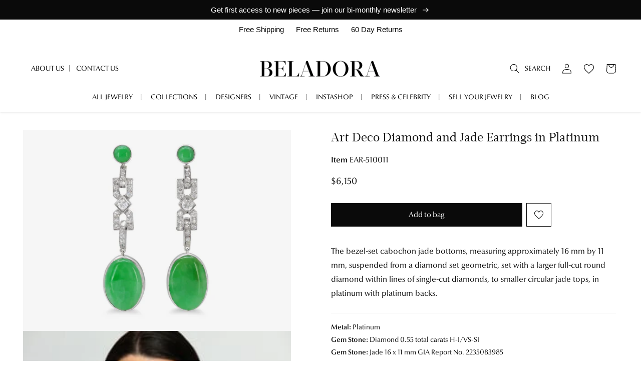

--- FILE ---
content_type: text/html; charset=utf-8
request_url: https://www.beladora.com/products/510011-art-deco-diamond-and-jade-earrings-in-platinum
body_size: 62283
content:
<!doctype html>
<html class="no-js" lang="en">
  <head>
    <meta charset="utf-8">
    <meta http-equiv="X-UA-Compatible" content="IE=edge">
    <meta name="viewport" content="width=device-width,initial-scale=1">
    <meta name="theme-color" content="">
    <!-- Google Tag Manager -->
<script>(function(w,d,s,l,i){w[l]=w[l]||[];w[l].push({'gtm.start':
new Date().getTime(),event:'gtm.js'});var f=d.getElementsByTagName(s)[0],
j=d.createElement(s),dl=l!='dataLayer'?'&l='+l:'';j.async=true;j.src=
'https://www.googletagmanager.com/gtm.js?id='+i+dl;f.parentNode.insertBefore(j,f);
})(window,document,'script','dataLayer','GTM-MZQJFD5X');</script>
<!-- End Google Tag Manager -->
    <script>
window.addEventListener("message", function(e) {
  if (e.data.event === "calendly.event_scheduled") {
    window.dataLayer = window.dataLayer || [];
    window.dataLayer.push({
      event: "calendly_appointment_booked"
    });
  }
});
</script>
    <link rel="canonical" href="https://www.beladora.com/products/510011-art-deco-diamond-and-jade-earrings-in-platinum">
    <link rel="preconnect" href="https://cdn.shopify.com" crossorigin><link rel="icon" type="image/png" href="//www.beladora.com/cdn/shop/files/beladora-152x152.png?crop=center&height=32&v=1669797333&width=32"><link rel="preconnect" href="https://fonts.shopifycdn.com" crossorigin><title>
      Art Deco Diamond and Jade Earrings in Platinum #510011
 &ndash; Beladora</title>

    
      <meta name="description" content="The bezel-set cabochon jade bottoms, measuring approximately 16 mm by 11 mm, suspended from a diamond set geometric, set with a larger full-cut round diamond within lines of single-cut diamonds, to smaller circular jade tops, in platinum with platinum backs.">
    

    

<meta property="og:site_name" content="Beladora">
<meta property="og:url" content="https://www.beladora.com/products/510011-art-deco-diamond-and-jade-earrings-in-platinum">
<meta property="og:title" content="Art Deco Diamond and Jade Earrings in Platinum #510011">
<meta property="og:type" content="product">
<meta property="og:description" content="The bezel-set cabochon jade bottoms, measuring approximately 16 mm by 11 mm, suspended from a diamond set geometric, set with a larger full-cut round diamond within lines of single-cut diamonds, to smaller circular jade tops, in platinum with platinum backs."><meta property="og:image" content="http://www.beladora.com/cdn/shop/files/product-image-510011-1.jpg?v=1747872207">
  <meta property="og:image:secure_url" content="https://www.beladora.com/cdn/shop/files/product-image-510011-1.jpg?v=1747872207">
  <meta property="og:image:width" content="1280">
  <meta property="og:image:height" content="960"><meta property="og:price:amount" content="6,150.00">
    <meta property="og:price:currency" content="USD"><meta name="twitter:card" content="summary_large_image">
<meta name="twitter:title" content="Art Deco Diamond and Jade Earrings in Platinum #510011">
<meta name="twitter:description" content="The bezel-set cabochon jade bottoms, measuring approximately 16 mm by 11 mm, suspended from a diamond set geometric, set with a larger full-cut round diamond within lines of single-cut diamonds, to smaller circular jade tops, in platinum with platinum backs.">

    <meta name="google-site-verification" content="W39_x8XEeyeo09HbXedEIV-T1IReAQPidWm-iyzi9Cs" />

    <script src="//www.beladora.com/cdn/shop/t/67/assets/global.js?v=70449757712739645511764807031" defer="defer"></script>
    <script src="//www.beladora.com/cdn/shop/t/67/assets/bundle.scripts.js?v=9252073194258942491765912069" defer="defer"></script>
    <script>window.performance && window.performance.mark && window.performance.mark('shopify.content_for_header.start');</script><meta name="facebook-domain-verification" content="62cb05w0imsi8z551eranwss4f6mdb">
<meta name="google-site-verification" content="USl_iMbrD_JBr5YijKcWiD8Z7JwkPkg_tDqjtDkSqHM">
<meta id="shopify-digital-wallet" name="shopify-digital-wallet" content="/66518876417/digital_wallets/dialog">
<meta name="shopify-checkout-api-token" content="5dc6abe58368b785f21075cacab67e25">
<link rel="alternate" type="application/json+oembed" href="https://www.beladora.com/products/510011-art-deco-diamond-and-jade-earrings-in-platinum.oembed">
<script async="async" src="/checkouts/internal/preloads.js?locale=en-US"></script>
<script id="apple-pay-shop-capabilities" type="application/json">{"shopId":66518876417,"countryCode":"US","currencyCode":"USD","merchantCapabilities":["supports3DS"],"merchantId":"gid:\/\/shopify\/Shop\/66518876417","merchantName":"Beladora","requiredBillingContactFields":["postalAddress","email","phone"],"requiredShippingContactFields":["postalAddress","email","phone"],"shippingType":"shipping","supportedNetworks":["visa","masterCard","amex","discover","jcb"],"total":{"type":"pending","label":"Beladora","amount":"1.00"},"shopifyPaymentsEnabled":false,"supportsSubscriptions":false}</script>
<script id="shopify-features" type="application/json">{"accessToken":"5dc6abe58368b785f21075cacab67e25","betas":["rich-media-storefront-analytics"],"domain":"www.beladora.com","predictiveSearch":true,"shopId":66518876417,"locale":"en"}</script>
<script>var Shopify = Shopify || {};
Shopify.shop = "beladora-inc.myshopify.com";
Shopify.locale = "en";
Shopify.currency = {"active":"USD","rate":"1.0"};
Shopify.country = "US";
Shopify.theme = {"name":"[Prod] 01.21.26 - Product Schema","id":156257943809,"schema_name":"Beladora Shopify","schema_version":"2026-01-21","theme_store_id":null,"role":"main"};
Shopify.theme.handle = "null";
Shopify.theme.style = {"id":null,"handle":null};
Shopify.cdnHost = "www.beladora.com/cdn";
Shopify.routes = Shopify.routes || {};
Shopify.routes.root = "/";</script>
<script type="module">!function(o){(o.Shopify=o.Shopify||{}).modules=!0}(window);</script>
<script>!function(o){function n(){var o=[];function n(){o.push(Array.prototype.slice.apply(arguments))}return n.q=o,n}var t=o.Shopify=o.Shopify||{};t.loadFeatures=n(),t.autoloadFeatures=n()}(window);</script>
<script id="shop-js-analytics" type="application/json">{"pageType":"product"}</script>
<script defer="defer" async type="module" src="//www.beladora.com/cdn/shopifycloud/shop-js/modules/v2/client.init-shop-cart-sync_WVOgQShq.en.esm.js"></script>
<script defer="defer" async type="module" src="//www.beladora.com/cdn/shopifycloud/shop-js/modules/v2/chunk.common_C_13GLB1.esm.js"></script>
<script defer="defer" async type="module" src="//www.beladora.com/cdn/shopifycloud/shop-js/modules/v2/chunk.modal_CLfMGd0m.esm.js"></script>
<script type="module">
  await import("//www.beladora.com/cdn/shopifycloud/shop-js/modules/v2/client.init-shop-cart-sync_WVOgQShq.en.esm.js");
await import("//www.beladora.com/cdn/shopifycloud/shop-js/modules/v2/chunk.common_C_13GLB1.esm.js");
await import("//www.beladora.com/cdn/shopifycloud/shop-js/modules/v2/chunk.modal_CLfMGd0m.esm.js");

  window.Shopify.SignInWithShop?.initShopCartSync?.({"fedCMEnabled":true,"windoidEnabled":true});

</script>
<script>(function() {
  var isLoaded = false;
  function asyncLoad() {
    if (isLoaded) return;
    isLoaded = true;
    var urls = ["https:\/\/static.klaviyo.com\/onsite\/js\/klaviyo.js?company_id=R5SkTz\u0026shop=beladora-inc.myshopify.com","https:\/\/cdn.shopify.com\/s\/files\/1\/0665\/1887\/6417\/t\/24\/assets\/booster_eu_cookie_66518876417.js?v=1698435043\u0026shop=beladora-inc.myshopify.com","https:\/\/static.klaviyo.com\/onsite\/js\/klaviyo.js?company_id=R5SkTz\u0026shop=beladora-inc.myshopify.com","https:\/\/cdn.nfcube.com\/instafeed-143f03225ed67a017bd7d5738d0b8302.js?shop=beladora-inc.myshopify.com","\/\/cdn.shopify.com\/proxy\/8abe142b668706cd4f94b0aac2ff0fe05b11b64bb4b9b9e4dc542a082c275449\/bucket.useifsapp.com\/theme-files-min\/js\/ifs-script-tag-min.js?v=2\u0026shop=beladora-inc.myshopify.com\u0026sp-cache-control=cHVibGljLCBtYXgtYWdlPTkwMA"];
    for (var i = 0; i < urls.length; i++) {
      var s = document.createElement('script');
      s.type = 'text/javascript';
      s.async = true;
      s.src = urls[i];
      var x = document.getElementsByTagName('script')[0];
      x.parentNode.insertBefore(s, x);
    }
  };
  if(window.attachEvent) {
    window.attachEvent('onload', asyncLoad);
  } else {
    window.addEventListener('load', asyncLoad, false);
  }
})();</script>
<script id="__st">var __st={"a":66518876417,"offset":-28800,"reqid":"0c9bca7a-31fb-4d9f-a905-81faf7845739-1769564395","pageurl":"www.beladora.com\/products\/510011-art-deco-diamond-and-jade-earrings-in-platinum","u":"fa28adc6a621","p":"product","rtyp":"product","rid":7944869282049};</script>
<script>window.ShopifyPaypalV4VisibilityTracking = true;</script>
<script id="captcha-bootstrap">!function(){'use strict';const t='contact',e='account',n='new_comment',o=[[t,t],['blogs',n],['comments',n],[t,'customer']],c=[[e,'customer_login'],[e,'guest_login'],[e,'recover_customer_password'],[e,'create_customer']],r=t=>t.map((([t,e])=>`form[action*='/${t}']:not([data-nocaptcha='true']) input[name='form_type'][value='${e}']`)).join(','),a=t=>()=>t?[...document.querySelectorAll(t)].map((t=>t.form)):[];function s(){const t=[...o],e=r(t);return a(e)}const i='password',u='form_key',d=['recaptcha-v3-token','g-recaptcha-response','h-captcha-response',i],f=()=>{try{return window.sessionStorage}catch{return}},m='__shopify_v',_=t=>t.elements[u];function p(t,e,n=!1){try{const o=window.sessionStorage,c=JSON.parse(o.getItem(e)),{data:r}=function(t){const{data:e,action:n}=t;return t[m]||n?{data:e,action:n}:{data:t,action:n}}(c);for(const[e,n]of Object.entries(r))t.elements[e]&&(t.elements[e].value=n);n&&o.removeItem(e)}catch(o){console.error('form repopulation failed',{error:o})}}const l='form_type',E='cptcha';function T(t){t.dataset[E]=!0}const w=window,h=w.document,L='Shopify',v='ce_forms',y='captcha';let A=!1;((t,e)=>{const n=(g='f06e6c50-85a8-45c8-87d0-21a2b65856fe',I='https://cdn.shopify.com/shopifycloud/storefront-forms-hcaptcha/ce_storefront_forms_captcha_hcaptcha.v1.5.2.iife.js',D={infoText:'Protected by hCaptcha',privacyText:'Privacy',termsText:'Terms'},(t,e,n)=>{const o=w[L][v],c=o.bindForm;if(c)return c(t,g,e,D).then(n);var r;o.q.push([[t,g,e,D],n]),r=I,A||(h.body.append(Object.assign(h.createElement('script'),{id:'captcha-provider',async:!0,src:r})),A=!0)});var g,I,D;w[L]=w[L]||{},w[L][v]=w[L][v]||{},w[L][v].q=[],w[L][y]=w[L][y]||{},w[L][y].protect=function(t,e){n(t,void 0,e),T(t)},Object.freeze(w[L][y]),function(t,e,n,w,h,L){const[v,y,A,g]=function(t,e,n){const i=e?o:[],u=t?c:[],d=[...i,...u],f=r(d),m=r(i),_=r(d.filter((([t,e])=>n.includes(e))));return[a(f),a(m),a(_),s()]}(w,h,L),I=t=>{const e=t.target;return e instanceof HTMLFormElement?e:e&&e.form},D=t=>v().includes(t);t.addEventListener('submit',(t=>{const e=I(t);if(!e)return;const n=D(e)&&!e.dataset.hcaptchaBound&&!e.dataset.recaptchaBound,o=_(e),c=g().includes(e)&&(!o||!o.value);(n||c)&&t.preventDefault(),c&&!n&&(function(t){try{if(!f())return;!function(t){const e=f();if(!e)return;const n=_(t);if(!n)return;const o=n.value;o&&e.removeItem(o)}(t);const e=Array.from(Array(32),(()=>Math.random().toString(36)[2])).join('');!function(t,e){_(t)||t.append(Object.assign(document.createElement('input'),{type:'hidden',name:u})),t.elements[u].value=e}(t,e),function(t,e){const n=f();if(!n)return;const o=[...t.querySelectorAll(`input[type='${i}']`)].map((({name:t})=>t)),c=[...d,...o],r={};for(const[a,s]of new FormData(t).entries())c.includes(a)||(r[a]=s);n.setItem(e,JSON.stringify({[m]:1,action:t.action,data:r}))}(t,e)}catch(e){console.error('failed to persist form',e)}}(e),e.submit())}));const S=(t,e)=>{t&&!t.dataset[E]&&(n(t,e.some((e=>e===t))),T(t))};for(const o of['focusin','change'])t.addEventListener(o,(t=>{const e=I(t);D(e)&&S(e,y())}));const B=e.get('form_key'),M=e.get(l),P=B&&M;t.addEventListener('DOMContentLoaded',(()=>{const t=y();if(P)for(const e of t)e.elements[l].value===M&&p(e,B);[...new Set([...A(),...v().filter((t=>'true'===t.dataset.shopifyCaptcha))])].forEach((e=>S(e,t)))}))}(h,new URLSearchParams(w.location.search),n,t,e,['guest_login'])})(!0,!0)}();</script>
<script integrity="sha256-4kQ18oKyAcykRKYeNunJcIwy7WH5gtpwJnB7kiuLZ1E=" data-source-attribution="shopify.loadfeatures" defer="defer" src="//www.beladora.com/cdn/shopifycloud/storefront/assets/storefront/load_feature-a0a9edcb.js" crossorigin="anonymous"></script>
<script data-source-attribution="shopify.dynamic_checkout.dynamic.init">var Shopify=Shopify||{};Shopify.PaymentButton=Shopify.PaymentButton||{isStorefrontPortableWallets:!0,init:function(){window.Shopify.PaymentButton.init=function(){};var t=document.createElement("script");t.src="https://www.beladora.com/cdn/shopifycloud/portable-wallets/latest/portable-wallets.en.js",t.type="module",document.head.appendChild(t)}};
</script>
<script data-source-attribution="shopify.dynamic_checkout.buyer_consent">
  function portableWalletsHideBuyerConsent(e){var t=document.getElementById("shopify-buyer-consent"),n=document.getElementById("shopify-subscription-policy-button");t&&n&&(t.classList.add("hidden"),t.setAttribute("aria-hidden","true"),n.removeEventListener("click",e))}function portableWalletsShowBuyerConsent(e){var t=document.getElementById("shopify-buyer-consent"),n=document.getElementById("shopify-subscription-policy-button");t&&n&&(t.classList.remove("hidden"),t.removeAttribute("aria-hidden"),n.addEventListener("click",e))}window.Shopify?.PaymentButton&&(window.Shopify.PaymentButton.hideBuyerConsent=portableWalletsHideBuyerConsent,window.Shopify.PaymentButton.showBuyerConsent=portableWalletsShowBuyerConsent);
</script>
<script data-source-attribution="shopify.dynamic_checkout.cart.bootstrap">document.addEventListener("DOMContentLoaded",(function(){function t(){return document.querySelector("shopify-accelerated-checkout-cart, shopify-accelerated-checkout")}if(t())Shopify.PaymentButton.init();else{new MutationObserver((function(e,n){t()&&(Shopify.PaymentButton.init(),n.disconnect())})).observe(document.body,{childList:!0,subtree:!0})}}));
</script>
<link id="shopify-accelerated-checkout-styles" rel="stylesheet" media="screen" href="https://www.beladora.com/cdn/shopifycloud/portable-wallets/latest/accelerated-checkout-backwards-compat.css" crossorigin="anonymous">
<style id="shopify-accelerated-checkout-cart">
        #shopify-buyer-consent {
  margin-top: 1em;
  display: inline-block;
  width: 100%;
}

#shopify-buyer-consent.hidden {
  display: none;
}

#shopify-subscription-policy-button {
  background: none;
  border: none;
  padding: 0;
  text-decoration: underline;
  font-size: inherit;
  cursor: pointer;
}

#shopify-subscription-policy-button::before {
  box-shadow: none;
}

      </style>
<script id="sections-script" data-sections="header" defer="defer" src="//www.beladora.com/cdn/shop/t/67/compiled_assets/scripts.js?v=7368"></script>
<script>window.performance && window.performance.mark && window.performance.mark('shopify.content_for_header.end');</script>


    <style data-shopify>
      @font-face {
  font-family: Assistant;
  font-weight: 400;
  font-style: normal;
  font-display: swap;
  src: url("//www.beladora.com/cdn/fonts/assistant/assistant_n4.9120912a469cad1cc292572851508ca49d12e768.woff2") format("woff2"),
       url("//www.beladora.com/cdn/fonts/assistant/assistant_n4.6e9875ce64e0fefcd3f4446b7ec9036b3ddd2985.woff") format("woff");
}

      @font-face {
  font-family: Assistant;
  font-weight: 700;
  font-style: normal;
  font-display: swap;
  src: url("//www.beladora.com/cdn/fonts/assistant/assistant_n7.bf44452348ec8b8efa3aa3068825305886b1c83c.woff2") format("woff2"),
       url("//www.beladora.com/cdn/fonts/assistant/assistant_n7.0c887fee83f6b3bda822f1150b912c72da0f7b64.woff") format("woff");
}

      
      
      @font-face {
  font-family: Assistant;
  font-weight: 400;
  font-style: normal;
  font-display: swap;
  src: url("//www.beladora.com/cdn/fonts/assistant/assistant_n4.9120912a469cad1cc292572851508ca49d12e768.woff2") format("woff2"),
       url("//www.beladora.com/cdn/fonts/assistant/assistant_n4.6e9875ce64e0fefcd3f4446b7ec9036b3ddd2985.woff") format("woff");
}


      :root {
        --font-body-family: Assistant, sans-serif;
        --font-body-style: normal;
        --font-body-weight: 400;
        --font-body-weight-bold: 700;

        --font-heading-family: Assistant, sans-serif;
        --font-heading-style: normal;
        --font-heading-weight: 400;

        --font-body-scale: 1.0;
        --font-heading-scale: 1.0;

        --color-base-text: 10, 10, 10;
        --color-shadow: 10, 10, 10;
        --color-base-background-1: 255, 255, 255;
        --color-base-background-2: 246, 246, 246;
        --color-base-solid-button-labels: 255, 255, 255;
        --color-base-outline-button-labels: 10, 10, 10;
        --color-base-accent-1: 10, 10, 10;
        --color-base-accent-2: 10, 10, 10;
        --payment-terms-background-color: #ffffff;

        --gradient-base-background-1: #ffffff;
        --gradient-base-background-2: #f6f6f6;
        --gradient-base-accent-1: #0a0a0a;
        --gradient-base-accent-2: #0a0a0a;

        --media-padding: px;
        --media-border-opacity: 0.05;
        --media-border-width: 0px;
        --media-radius: 0px;
        --media-shadow-opacity: 0.0;
        --media-shadow-horizontal-offset: 0px;
        --media-shadow-vertical-offset: 4px;
        --media-shadow-blur-radius: 5px;
        --media-shadow-visible: 0;

        --page-width: 144rem;
        --page-width-margin: 0rem;

        --product-card-image-padding: 1.0rem;
        --product-card-corner-radius: 0.0rem;
        --product-card-text-alignment: center;
        --product-card-border-width: 0.0rem;
        --product-card-border-opacity: 0.05;
        --product-card-shadow-opacity: 0.0;
        --product-card-shadow-visible: 0;
        --product-card-shadow-horizontal-offset: 0.0rem;
        --product-card-shadow-vertical-offset: 0.2rem;
        --product-card-shadow-blur-radius: 0.5rem;

        --collection-card-image-padding: 0.0rem;
        --collection-card-corner-radius: 0.0rem;
        --collection-card-text-alignment: left;
        --collection-card-border-width: 0.0rem;
        --collection-card-border-opacity: 0.1;
        --collection-card-shadow-opacity: 0.0;
        --collection-card-shadow-visible: 0;
        --collection-card-shadow-horizontal-offset: 0.0rem;
        --collection-card-shadow-vertical-offset: 0.4rem;
        --collection-card-shadow-blur-radius: 0.5rem;

        --blog-card-image-padding: 0.0rem;
        --blog-card-corner-radius: 0.0rem;
        --blog-card-text-alignment: left;
        --blog-card-border-width: 0.0rem;
        --blog-card-border-opacity: 0.1;
        --blog-card-shadow-opacity: 0.0;
        --blog-card-shadow-visible: 0;
        --blog-card-shadow-horizontal-offset: 0.0rem;
        --blog-card-shadow-vertical-offset: 0.4rem;
        --blog-card-shadow-blur-radius: 0.5rem;

        --badge-corner-radius: 0.0rem;

        --popup-border-width: 1px;
        --popup-border-opacity: 0.1;
        --popup-corner-radius: 0px;
        --popup-shadow-opacity: 0.0;
        --popup-shadow-horizontal-offset: 0px;
        --popup-shadow-vertical-offset: 4px;
        --popup-shadow-blur-radius: 5px;

        --drawer-border-width: 1px;
        --drawer-border-opacity: 0.1;
        --drawer-shadow-opacity: 0.0;
        --drawer-shadow-horizontal-offset: 0px;
        --drawer-shadow-vertical-offset: 4px;
        --drawer-shadow-blur-radius: 5px;

        --spacing-sections-desktop: 0px;
        --spacing-sections-mobile: 0px;

        --grid-desktop-vertical-spacing: 8px;
        --grid-desktop-horizontal-spacing: 8px;
        --grid-mobile-vertical-spacing: 4px;
        --grid-mobile-horizontal-spacing: 4px;

        --text-boxes-border-opacity: 0.1;
        --text-boxes-border-width: 0px;
        --text-boxes-radius: 0px;
        --text-boxes-shadow-opacity: 0.0;
        --text-boxes-shadow-visible: 0;
        --text-boxes-shadow-horizontal-offset: 0px;
        --text-boxes-shadow-vertical-offset: 4px;
        --text-boxes-shadow-blur-radius: 5px;

        --buttons-radius: 0px;
        --buttons-radius-outset: 0px;
        --buttons-border-width: 1px;
        --buttons-border-opacity: 1.0;
        --buttons-shadow-opacity: 0.0;
        --buttons-shadow-visible: 0;
        --buttons-shadow-horizontal-offset: 0px;
        --buttons-shadow-vertical-offset: 4px;
        --buttons-shadow-blur-radius: 5px;
        --buttons-border-offset: 0px;

        --inputs-radius: 0px;
        --inputs-border-width: 1px;
        --inputs-border-opacity: 0.55;
        --inputs-shadow-opacity: 0.0;
        --inputs-shadow-horizontal-offset: 0px;
        --inputs-margin-offset: 0px;
        --inputs-shadow-vertical-offset: 4px;
        --inputs-shadow-blur-radius: 5px;
        --inputs-radius-outset: 0px;

        --variant-pills-radius: 0px;
        --variant-pills-border-width: 1px;
        --variant-pills-border-opacity: 0.55;
        --variant-pills-shadow-opacity: 0.35;
        --variant-pills-shadow-horizontal-offset: 0px;
        --variant-pills-shadow-vertical-offset: 4px;
        --variant-pills-shadow-blur-radius: 5px;
      }

      *,
      *::before,
      *::after {
        box-sizing: inherit;
      }

      html {
        box-sizing: border-box;
        font-size: calc(var(--font-body-scale) * 62.5%);
        height: 100%;
      }

      body {
        display: grid;
        grid-template-rows: auto auto 1fr auto;
        grid-template-columns: 100%;
        min-height: 100%;
        margin: 0;
        font-size: 1.5rem;
        letter-spacing: 0.06rem;
        line-height: calc(1 + 0.8 / var(--font-body-scale));
        font-family: var(--font-body-family);
        font-style: var(--font-body-style);
        font-weight: var(--font-body-weight);
      }

      @media screen and (min-width: 750px) {
        body {
          font-size: 1.6rem;
        }
      }
    </style>
<style>
  @font-face {
    font-family: "Optima nova W01";
    src: url("//www.beladora.com/cdn/shop/t/67/assets/a69b2c1c-0fb5-4d9c-8318-7e9e8d824235.woff2?v=126708836891453314491764807031") format("woff2"),
      url("//www.beladora.com/cdn/shop/t/67/assets/fdabe256-aa3c-4e35-b90d-75ef0a9312d0.woff?v=95490980746562423801764807031") format("woff");
    font-weight: 400;
    font-style: normal;
    font-display: swap;
  }

  @font-face {
    font-family: "Optima nova W01";
    src: url("//www.beladora.com/cdn/shop/t/67/assets/94f149aa-6c98-41e2-9d21-e7baf60a691b.woff2?v=2838640434394513781764807031") format("woff2"),
    url("//www.beladora.com/cdn/shop/t/67/assets/7a914292-50ec-4e83-a165-85396aa993c9.woff?v=11292269425580584201764807031") format("woff");
    font-weight: 400;
    font-style: italic;
    font-display: swap;
  }

  @font-face {
    font-family: "Optima nova W01";
    src: url("//www.beladora.com/cdn/shop/t/67/assets/d191505b-b0b8-4af8-aadc-e5f4d2a56f53.woff2?v=178318818826070496741764807031") format("woff2"),
    url("//www.beladora.com/cdn/shop/t/67/assets/5a64487a-5374-42bf-ab5c-c4d4a7a484b2.woff?v=50340662514716019801764807031") format("woff");
    font-weight: 700;
    font-style: normal;
    font-display: swap;
  }

  @font-face {
    font-family: "Acta Display W01";
    src: url("//www.beladora.com/cdn/shop/t/67/assets/673fcd36-0907-4156-9ba5-9ad8d1465081.woff2?v=96863063242302945801764807031") format("woff2"),
    url("//www.beladora.com/cdn/shop/t/67/assets/fa4065f2-e6b4-4482-8498-a79b35724e4f.woff?v=44058664912368066551764807031") format("woff");
    font-weight: 400;
    font-style: normal;
    font-display: swap;
  }

  :root {
    --font-body-family: 'Optima nova W01', sans-serif;
    --font-heading-family: 'Optima nova W01', sans-serif;
    --font-alt-family: 'Acta Display W01', serif;
  }
</style>
<link href="//www.beladora.com/cdn/shop/t/67/assets/base.css?v=139908310073602313681764807031" rel="stylesheet" type="text/css" media="all" />
    <link href="//www.beladora.com/cdn/shop/t/67/assets/bundle.styles.css?v=69668715340920816171764807365" rel="stylesheet" type="text/css" media="all" />
<link rel="preload" as="font" href="//www.beladora.com/cdn/fonts/assistant/assistant_n4.9120912a469cad1cc292572851508ca49d12e768.woff2" type="font/woff2" crossorigin><link rel="preload" as="font" href="//www.beladora.com/cdn/fonts/assistant/assistant_n4.9120912a469cad1cc292572851508ca49d12e768.woff2" type="font/woff2" crossorigin><link rel="stylesheet" href="//www.beladora.com/cdn/shop/t/67/assets/component-predictive-search.css?v=83512081251802922551764807031" media="print" onload="this.media='all'"><script>document.documentElement.className = document.documentElement.className.replace('no-js', 'js');
    if (Shopify.designMode) {
      document.documentElement.classList.add('shopify-design-mode');
    }
    </script>

    <script type="text/javascript">(function(c,l,a,r,i,t,y){ c[a]=c[a]||function(){(c[a].q=c[a].q||[]).push(arguments)}; t=l.createElement(r);t.async=1;t.src="https://www.clarity.ms/tag/"+i; y=l.getElementsByTagName(r)[0];y.parentNode.insertBefore(t,y); })(window, document, "clarity", "script", "h5kdgw03ra");</script>
<link rel="dns-prefetch" href="https://swymstore-v3free-01.swymrelay.com" crossorigin>
<link rel="dns-prefetch" href="//swymv3free-01.azureedge.net/code/swym-shopify.js">
<link rel="preconnect" href="//swymv3free-01.azureedge.net/code/swym-shopify.js">
<script id="swym-snippet">
  window.swymLandingURL = document.URL;
  window.swymCart = {"note":null,"attributes":{},"original_total_price":0,"total_price":0,"total_discount":0,"total_weight":0.0,"item_count":0,"items":[],"requires_shipping":false,"currency":"USD","items_subtotal_price":0,"cart_level_discount_applications":[],"checkout_charge_amount":0};
  window.swymPageLoad = function(){
    window.SwymProductVariants = window.SwymProductVariants || {};
    window.SwymHasCartItems = 0 > 0;
    window.SwymPageData = {}, window.SwymProductInfo = {};var variants = [];
    window.SwymProductInfo.product = {"id":7944869282049,"title":"Art Deco Diamond and Jade Earrings in Platinum","handle":"510011-art-deco-diamond-and-jade-earrings-in-platinum","description":"The bezel-set cabochon jade bottoms, measuring approximately 16 mm by 11 mm, suspended from a diamond set geometric, set with a larger full-cut round diamond within lines of single-cut diamonds, to smaller circular jade tops, in platinum with platinum backs.","published_at":"2025-05-21T17:03:22-07:00","created_at":"2022-12-20T19:12:42-08:00","vendor":"Beladora","type":"Earrings","tags":["era::Art Deco","status::Available","status_not_sold"],"price":615000,"price_min":615000,"price_max":615000,"available":true,"price_varies":false,"compare_at_price":null,"compare_at_price_min":0,"compare_at_price_max":0,"compare_at_price_varies":false,"variants":[{"id":43674349404417,"title":"Default Title","option1":"Default Title","option2":null,"option3":null,"sku":"510011","requires_shipping":true,"taxable":true,"featured_image":null,"available":true,"name":"Art Deco Diamond and Jade Earrings in Platinum","public_title":null,"options":["Default Title"],"price":615000,"weight":12,"compare_at_price":null,"inventory_management":"shopify","barcode":null,"requires_selling_plan":false,"selling_plan_allocations":[]}],"images":["\/\/www.beladora.com\/cdn\/shop\/files\/product-image-510011-1.jpg?v=1747872207","\/\/www.beladora.com\/cdn\/shop\/files\/product-image-510011-2.jpg?v=1747872207","\/\/www.beladora.com\/cdn\/shop\/files\/product-image-510011-3.jpg?v=1747872207","\/\/www.beladora.com\/cdn\/shop\/files\/product-image-510011-4.jpg?v=1747872207","\/\/www.beladora.com\/cdn\/shop\/files\/certificate-image-510011-1.jpg?v=1747872207"],"featured_image":"\/\/www.beladora.com\/cdn\/shop\/files\/product-image-510011-1.jpg?v=1747872207","options":["Title"],"media":[{"alt":null,"id":36771727016193,"position":1,"preview_image":{"aspect_ratio":1.333,"height":960,"width":1280,"src":"\/\/www.beladora.com\/cdn\/shop\/files\/product-image-510011-1.jpg?v=1747872207"},"aspect_ratio":1.333,"height":960,"media_type":"image","src":"\/\/www.beladora.com\/cdn\/shop\/files\/product-image-510011-1.jpg?v=1747872207","width":1280},{"alt":null,"id":36771727048961,"position":2,"preview_image":{"aspect_ratio":1.777,"height":166,"width":295,"src":"\/\/www.beladora.com\/cdn\/shop\/files\/preview_images\/2007826944-4f20f85962379ed1e1fda7ec228a2cdd1f598be404ea0e94db4b809033b750f7-d_295x166_8e26bb65-46b3-4cfc-9557-ea00d1c1e9b5.jpg?v=1747872205"},"aspect_ratio":1.775,"external_id":"1077389054","host":"vimeo","media_type":"external_video"},{"alt":null,"id":36771727081729,"position":3,"preview_image":{"aspect_ratio":1.333,"height":960,"width":1280,"src":"\/\/www.beladora.com\/cdn\/shop\/files\/product-image-510011-2.jpg?v=1747872207"},"aspect_ratio":1.333,"height":960,"media_type":"image","src":"\/\/www.beladora.com\/cdn\/shop\/files\/product-image-510011-2.jpg?v=1747872207","width":1280},{"alt":null,"id":36771727114497,"position":4,"preview_image":{"aspect_ratio":1.333,"height":960,"width":1280,"src":"\/\/www.beladora.com\/cdn\/shop\/files\/product-image-510011-3.jpg?v=1747872207"},"aspect_ratio":1.333,"height":960,"media_type":"image","src":"\/\/www.beladora.com\/cdn\/shop\/files\/product-image-510011-3.jpg?v=1747872207","width":1280},{"alt":null,"id":36771727147265,"position":5,"preview_image":{"aspect_ratio":1.333,"height":960,"width":1280,"src":"\/\/www.beladora.com\/cdn\/shop\/files\/product-image-510011-4.jpg?v=1747872207"},"aspect_ratio":1.333,"height":960,"media_type":"image","src":"\/\/www.beladora.com\/cdn\/shop\/files\/product-image-510011-4.jpg?v=1747872207","width":1280},{"alt":"CERTIFICATE","id":36771727180033,"position":6,"preview_image":{"aspect_ratio":0.773,"height":3168,"width":2448,"src":"\/\/www.beladora.com\/cdn\/shop\/files\/certificate-image-510011-1.jpg?v=1747872207"},"aspect_ratio":0.773,"height":3168,"media_type":"image","src":"\/\/www.beladora.com\/cdn\/shop\/files\/certificate-image-510011-1.jpg?v=1747872207","width":2448}],"requires_selling_plan":false,"selling_plan_groups":[],"content":"The bezel-set cabochon jade bottoms, measuring approximately 16 mm by 11 mm, suspended from a diamond set geometric, set with a larger full-cut round diamond within lines of single-cut diamonds, to smaller circular jade tops, in platinum with platinum backs."};
    window.SwymProductInfo.variants = window.SwymProductInfo.product.variants;
    var piu = "\/\/www.beladora.com\/cdn\/shop\/files\/product-image-510011-1_620x620.jpg?v=1747872207";
    
      SwymProductVariants[43674349404417] = {
        empi:window.SwymProductInfo.product.id,epi:43674349404417,
        dt: "Art Deco Diamond and Jade Earrings in Platinum",
        du: "https://www.beladora.com/products/510011-art-deco-diamond-and-jade-earrings-in-platinum",
        iu:  piu ,
        stk: 1,
        pr: 615000/100,
        ct: window.SwymProductInfo.product.type,
        
        variants: [{ "Default Title" : 43674349404417}]
      };window.SwymProductInfo.currentVariant = 43674349404417;
    var product_data = {
      et: 1, empi: window.SwymProductInfo.product.id, epi: window.SwymProductInfo.currentVariant,
      dt: "Art Deco Diamond and Jade Earrings in Platinum", du: "https://www.beladora.com/products/510011-art-deco-diamond-and-jade-earrings-in-platinum",
      ct: window.SwymProductInfo.product.type, pr: 615000/100,
      iu:  piu , variants: [{ "Default Title" : 43674349404417 }],
      stk:1 
    };
    window.SwymPageData = product_data;
    
    window.SwymPageData.uri = window.swymLandingURL;
  };

  if(window.selectCallback){
    (function(){
      // Variant select override
      var originalSelectCallback = window.selectCallback;
      window.selectCallback = function(variant){
        originalSelectCallback.apply(this, arguments);
        try{
          if(window.triggerSwymVariantEvent){
            window.triggerSwymVariantEvent(variant.id);
          }
        }catch(err){
          console.warn("Swym selectCallback", err);
        }
      };
    })();
  }
  window.swymCustomerId = null;
  window.swymCustomerExtraCheck = null;

  var swappName = ("Wishlist" || "Wishlist");
  var swymJSObject = {
    pid: "h7JU\/JRwbM0th3g2XsYjgIx6GS805wiagILFgANCHoU=" || "h7JU/JRwbM0th3g2XsYjgIx6GS805wiagILFgANCHoU=",
    interface: "/apps/swym" + swappName + "/interfaces/interfaceStore.php?appname=" + swappName
  };
  window.swymJSShopifyLoad = function(){
    if(window.swymPageLoad) swymPageLoad();
    if(!window._swat) {
      (function (s, w, r, e, l, a, y) {
        r['SwymRetailerConfig'] = s;
        r[s] = r[s] || function (k, v) {
          r[s][k] = v;
        };
      })('_swrc', '', window);
      _swrc('RetailerId', swymJSObject.pid);
      _swrc('Callback', function(){initSwymShopify();});
    }else if(window._swat.postLoader){
      _swrc = window._swat.postLoader;
      _swrc('RetailerId', swymJSObject.pid);
      _swrc('Callback', function(){initSwymShopify();});
    }else{
      initSwymShopify();
    }
  }
  if(!window._SwymPreventAutoLoad) {
    swymJSShopifyLoad();
  }
  window.swymGetCartCookies = function(){
    var RequiredCookies = ["cart", "swym-session-id", "swym-swymRegid", "swym-email"];
    var reqdCookies = {};
    RequiredCookies.forEach(function(k){
      reqdCookies[k] = _swat.storage.getRaw(k);
    });
    var cart_token = window.swymCart.token;
    var data = {
        action:'cart',
        token:cart_token,
        cookies:reqdCookies
    };
    return data;
  }

  window.swymGetCustomerData = function(){
    
    return {status:1};
    
  }
</script>

<style id="safari-flasher-pre"></style>
<script>
  if (navigator.userAgent.indexOf('Safari') != -1 && navigator.userAgent.indexOf('Chrome') == -1) {
    document.getElementById("safari-flasher-pre").innerHTML = ''
      + '#swym-plugin,#swym-hosted-plugin{display: none;}'
      + '.swym-button.swym-add-to-wishlist{display: none;}'
      + '.swym-button.swym-add-to-watchlist{display: none;}'
      + '#swym-plugin  #swym-notepad, #swym-hosted-plugin  #swym-notepad{opacity: 0; visibility: hidden;}'
      + '#swym-plugin  #swym-notepad, #swym-plugin  #swym-overlay, #swym-plugin  #swym-notification,'
      + '#swym-hosted-plugin  #swym-notepad, #swym-hosted-plugin  #swym-overlay, #swym-hosted-plugin  #swym-notification'
      + '{-webkit-transition: none; transition: none;}'
      + '';
    window.SwymCallbacks = window.SwymCallbacks || [];
    window.SwymCallbacks.push(function(tracker){
      tracker.evtLayer.addEventListener(tracker.JSEvents.configLoaded, function(){
        // flash-preventer
        var x = function(){
          SwymUtils.onDOMReady(function() {
            var d = document.createElement("div");
            d.innerHTML = "<style id='safari-flasher-post'>"
              + "#swym-plugin:not(.swym-ready),#swym-hosted-plugin:not(.swym-ready){display: none;}"
              + ".swym-button.swym-add-to-wishlist:not(.swym-loaded){display: none;}"
              + ".swym-button.swym-add-to-watchlist:not(.swym-loaded){display: none;}"
              + "#swym-plugin.swym-ready  #swym-notepad, #swym-plugin.swym-ready  #swym-overlay, #swym-plugin.swym-ready  #swym-notification,"
              + "#swym-hosted-plugin.swym-ready  #swym-notepad, #swym-hosted-plugin.swym-ready  #swym-overlay, #swym-hosted-plugin.swym-ready  #swym-notification"
              + "{-webkit-transition: opacity 0.3s, visibility 0.3ms, -webkit-transform 0.3ms !important;-moz-transition: opacity 0.3s, visibility 0.3ms, -moz-transform 0.3ms !important;-ms-transition: opacity 0.3s, visibility 0.3ms, -ms-transform 0.3ms !important;-o-transition: opacity 0.3s, visibility 0.3ms, -o-transform 0.3ms !important;transition: opacity 0.3s, visibility 0.3ms, transform 0.3ms !important;}"
              + "</style>";
            document.head.appendChild(d);
          });
        };
        setTimeout(x, 10);
      });
    });
  }

  // Get the money format for the store from shopify
  window.SwymOverrideMoneyFormat = "${{amount}}";
</script>
<style id="swym-product-view-defaults">
  /* Hide when not loaded */
  .swym-button.swym-add-to-wishlist-view-product:not(.swym-loaded){
    display: none;
  }
</style>
<style media="print">
    body {
      zoom: 60%;
    }

    /* Hide unnecessary sections */
    footer, nav, .announcement-bar, .site-footer, .product__meta, .product__form,
    .product__media-icon, .thumbnail__badge, .slider-buttons,
    #MainContent .shopify-section:nth-child(n+4),
    .header__icons, .header__menu--secondary, header-drawer,
    #shopify-section-image-blocks,
    .product__share,
    .product-form,
    access-widget-ui,
    #shopify-section-split {
      display: none !important;
    }

    .shopify-section-header-sticky {
      position: static !important;
    }

    .shopify-section-header-hidden {
      transform: none !important;
    }

    .header {
      padding-top: 0 !important;
    }

    /* Ensure the page is clean */
    body {
      background: white !important;
      color: black !important;
      font-size: 12pt;
    }

    /* Style the product images grid */
    .product__media-list {
      display: grid !important;
      grid-template-columns: repeat(auto-fill, minmax(300px, 1fr));
      gap: 12px;
      page-break-inside: avoid;
    }

    .product__media-item {
      aspect-ratio: 1 / 1; /* Enforce square */
      overflow: hidden;
      display: flex;
      align-items: center;
      justify-content: center;
      break-inside: avoid;
      page-break-inside: avoid;
    }

    .product__modal-opener {
      width: 100%;
      height: 100%;
    }

    .product__media {
      padding-top: 100% !important;
    }

    .product__media-item img {
      width: 100%;
      height: 100%;
      object-fit: contain; /* Use 'contain' if you want full image visible with padding */
      object-position: center;
    }

    /* Optional: hide image thumbnails or zoom features if separate */
    .product__media-thumbnails,
    .zoom-button,
    .social-share,
    .related-products,
    .recently-viewed {
      display: none !important;
    }

    .grid__item {
      flex-grow: 0;
    }

    .product__description {
      margin-top: 0 !important;
    }

    .section--spacer,
    .shopify-section > .multicolumn {
      display: none !important;
    }

    #shopify-section-beladora-promise {
      padding-bottom: 0 !important;
      padding-top: 0 !important;
    }

    .beladora-promise__content p {
      margin-bottom: 0 !important;
    }
  </style><script>window.BeladoraCustomer = null;</script><!-- BEGIN app block: shopify://apps/powerful-form-builder/blocks/app-embed/e4bcb1eb-35b2-42e6-bc37-bfe0e1542c9d --><script type="text/javascript" hs-ignore data-cookieconsent="ignore">
  var Globo = Globo || {};
  var globoFormbuilderRecaptchaInit = function(){};
  var globoFormbuilderHcaptchaInit = function(){};
  window.Globo.FormBuilder = window.Globo.FormBuilder || {};
  window.Globo.FormBuilder.shop = {"configuration":{"money_format":"${{amount}}"},"pricing":{"features":{"bulkOrderForm":true,"cartForm":true,"fileUpload":30,"removeCopyright":true,"restrictedEmailDomains":true}},"settings":{"copyright":"Powered by <a href=\"https://globosoftware.net\" target=\"_blank\">Globo</a> <a href=\"https://apps.shopify.com/form-builder-contact-form\" target=\"_blank\">Contact Form</a>","hideWaterMark":false,"reCaptcha":{"recaptchaType":"v2","siteKey":false,"languageCode":"en"},"hCaptcha":{"siteKey":false},"scrollTop":false,"customCssCode":"","customCssEnabled":false,"additionalColumns":[]},"encryption_form_id":1,"url":"https://form.globosoftware.net/","CDN_URL":"https://dxo9oalx9qc1s.cloudfront.net"};

  if(window.Globo.FormBuilder.shop.settings.customCssEnabled && window.Globo.FormBuilder.shop.settings.customCssCode){
    const customStyle = document.createElement('style');
    customStyle.type = 'text/css';
    customStyle.innerHTML = window.Globo.FormBuilder.shop.settings.customCssCode;
    document.head.appendChild(customStyle);
  }

  window.Globo.FormBuilder.forms = [];
    
      
      
      
      window.Globo.FormBuilder.forms[106853] = {"106853":{"elements":[{"id":"group-1","type":"group","label":"Page 1","description":"","elements":[{"id":"text","type":"text","label":"Name","placeholder":"Name","description":"","limitCharacters":false,"characters":100,"hideLabel":false,"keepPositionLabel":false,"required":true,"ifHideLabel":false,"inputIcon":"","columnWidth":100},{"id":"email","type":"email","label":"Email Address","placeholder":"Email Address","description":"","limitCharacters":false,"characters":100,"hideLabel":false,"keepPositionLabel":false,"required":true,"ifHideLabel":false,"inputIcon":"","columnWidth":100},{"id":"textarea","type":"textarea","label":"Message","placeholder":"Message","description":"","limitCharacters":false,"characters":100,"hideLabel":false,"keepPositionLabel":false,"required":true,"ifHideLabel":false,"columnWidth":100},{"id":"file","type":"file","label":"Images (jpg, png, gif, PDF or heic)","button-text":"Choose file","placeholder":"","allowed-multiple":true,"allowed-extensions":["jpg","jpeg","png","pdf","gif","heic"],"description":"","uploadPending":"File is uploading. Please wait a second...","uploadSuccess":"File uploaded successfully","hideLabel":false,"keepPositionLabel":false,"required":false,"ifHideLabel":false,"inputIcon":"","columnWidth":100}]}],"errorMessage":{"required":"Please fill in field","invalid":"Invalid","invalidName":"Invalid name","invalidEmail":"Invalid email","invalidURL":"Invalid URL","invalidPhone":"Invalid phone","invalidNumber":"Invalid number","invalidPassword":"Invalid password","confirmPasswordNotMatch":"Confirmed password doesn't match","customerAlreadyExists":"Customer already exists","fileSizeLimit":"File size limit exceeded","fileNotAllowed":"File extension not allowed","requiredCaptcha":"Please, enter the captcha","requiredProducts":"Please select product","limitQuantity":"The number of products left in stock has been exceeded","shopifyInvalidPhone":"phone - Enter a valid phone number to use this delivery method","shopifyPhoneHasAlready":"phone - Phone has already been taken","shopifyInvalidProvice":"addresses.province - is not valid","otherError":"Something went wrong, please try again"},"appearance":{"layout":"default","width":600,"style":"flat","mainColor":"rgba(0,0,0,1)","headingColor":"#000","labelColor":"#000","descriptionColor":"rgba(0,0,0,1)","optionColor":"#000","paragraphColor":"#000","paragraphBackground":"#fff","background":"none","backgroundColor":"#FFF","backgroundImage":"","backgroundImageAlignment":"middle","floatingIcon":"\u003csvg aria-hidden=\"true\" focusable=\"false\" data-prefix=\"far\" data-icon=\"envelope\" class=\"svg-inline--fa fa-envelope fa-w-16\" role=\"img\" xmlns=\"http:\/\/www.w3.org\/2000\/svg\" viewBox=\"0 0 512 512\"\u003e\u003cpath fill=\"currentColor\" d=\"M464 64H48C21.49 64 0 85.49 0 112v288c0 26.51 21.49 48 48 48h416c26.51 0 48-21.49 48-48V112c0-26.51-21.49-48-48-48zm0 48v40.805c-22.422 18.259-58.168 46.651-134.587 106.49-16.841 13.247-50.201 45.072-73.413 44.701-23.208.375-56.579-31.459-73.413-44.701C106.18 199.465 70.425 171.067 48 152.805V112h416zM48 400V214.398c22.914 18.251 55.409 43.862 104.938 82.646 21.857 17.205 60.134 55.186 103.062 54.955 42.717.231 80.509-37.199 103.053-54.947 49.528-38.783 82.032-64.401 104.947-82.653V400H48z\"\u003e\u003c\/path\u003e\u003c\/svg\u003e","floatingText":"","displayOnAllPage":false,"position":"bottom right","formType":"normalForm","newTemplate":true,"colorScheme":{"solidButton":{"red":0,"green":0,"blue":0},"solidButtonLabel":{"red":255,"green":255,"blue":255},"text":{"red":0,"green":0,"blue":0},"outlineButton":{"red":0,"green":0,"blue":0},"background":null},"imageLayout":"none","fontSize":"medium"},"afterSubmit":{"action":"clearForm","message":"\u003ch4\u003eThank\u0026nbsp;you\u0026nbsp;for contacting us!\u003c\/h4\u003e\n\u003cp\u003eWe will get back to you within 24 hours with a quick, confidential evaluation.\u003c\/p\u003e","redirectUrl":"","enableGa":false,"gaEventCategory":"Form Builder by Globo","gaEventAction":"Submit","gaEventLabel":"Contact us form","enableFpx":false,"fpxTrackerName":""},"accountPage":{"showAccountDetail":false,"registrationPage":false,"editAccountPage":false,"header":"Header","active":false,"title":"Account details","headerDescription":"Fill out the form to change account information","afterUpdate":"Message after update","message":"\u003ch5\u003eAccount edited successfully!\u003c\/h5\u003e","footer":"Footer","updateText":"Update","footerDescription":""},"footer":{"description":"","previousText":"Previous","nextText":"Next","submitText":"Send","resetButton":false,"resetButtonText":"Reset","submitFullWidth":true,"submitAlignment":"left"},"header":{"active":false,"title":"Contact us","description":"\u003cp\u003eFill out this form and we will contact you, or simply call us at 1-800-680-9569.\u003c\/p\u003e\u003cp\u003eIf you would like to FaceTime with our buyer to go over your jewelry it is easy to do. Just call our office and arrange a convenient time.\u003c\/p\u003e"},"isStepByStepForm":true,"publish":{"requiredLogin":false,"requiredLoginMessage":"Please \u003ca href='\/account\/login' title='login'\u003elogin\u003c\/a\u003e to continue","publishType":"embedCode","embedCode":"\u003cdiv class=\"globo-formbuilder\" data-id=\"MTA2ODUz\"\u003e\u003c\/div\u003e","shortCode":"{formbuilder:MTA2ODUz}","popup":"\u003cbutton class=\"globo-formbuilder-open\" data-id=\"MTA2ODUz\"\u003eOpen form\u003c\/button\u003e","lightbox":"\u003cdiv class=\"globo-form-publish-modal lightbox hidden\" data-id=\"MTA2ODUz\"\u003e\u003cdiv class=\"globo-form-modal-content\"\u003e\u003cdiv class=\"globo-formbuilder\" data-id=\"MTA2ODUz\"\u003e\u003c\/div\u003e\u003c\/div\u003e\u003c\/div\u003e","enableAddShortCode":false,"selectPage":"102625149185","selectPositionOnPage":"top","selectTime":"forever","setCookie":"1","setCookieHours":"1","setCookieWeeks":"1"},"reCaptcha":{"enable":false,"note":"Please make sure that you have set Google reCaptcha v2 Site key and Secret key in \u003ca href=\"\/admin\/settings\"\u003eSettings\u003c\/a\u003e"},"html":"\n\u003cdiv class=\"globo-form default-form globo-form-id-106853 \" data-locale=\"en\" \u003e\n\n\u003cstyle\u003e\n\n\n    :root .globo-form-app[data-id=\"106853\"]{\n        \n        --gfb-color-solidButton: 0,0,0;\n        --gfb-color-solidButtonColor: rgb(var(--gfb-color-solidButton));\n        --gfb-color-solidButtonLabel: 255,255,255;\n        --gfb-color-solidButtonLabelColor: rgb(var(--gfb-color-solidButtonLabel));\n        --gfb-color-text: 0,0,0;\n        --gfb-color-textColor: rgb(var(--gfb-color-text));\n        --gfb-color-outlineButton: 0,0,0;\n        --gfb-color-outlineButtonColor: rgb(var(--gfb-color-outlineButton));\n        --gfb-color-background: ,,;\n        --gfb-color-backgroundColor: rgb(var(--gfb-color-background));\n        \n        --gfb-main-color: rgba(0,0,0,1);\n        --gfb-primary-color: var(--gfb-color-solidButtonColor, var(--gfb-main-color));\n        --gfb-primary-text-color: var(--gfb-color-solidButtonLabelColor, #FFF);\n        --gfb-form-width: 600px;\n        --gfb-font-family: inherit;\n        --gfb-font-style: inherit;\n        --gfb--image: 40%;\n        --gfb-image-ratio-draft: var(--gfb--image);\n        --gfb-image-ratio: var(--gfb-image-ratio-draft);\n        \n        --gfb-bg-temp-color: #FFF;\n        --gfb-bg-position: middle;\n        \n        --gfb-bg-color: var(--gfb-color-backgroundColor, var(--gfb-bg-temp-color));\n        \n    }\n    \n.globo-form-id-106853 .globo-form-app{\n    max-width: 600px;\n    width: -webkit-fill-available;\n    \n    background-color: unset;\n    \n    \n}\n\n.globo-form-id-106853 .globo-form-app .globo-heading{\n    color: var(--gfb-color-textColor, #000)\n}\n\n\n\n.globo-form-id-106853 .globo-form-app .globo-description,\n.globo-form-id-106853 .globo-form-app .header .globo-description{\n    --gfb-color-description: rgba(var(--gfb-color-text), 0.8);\n    color: var(--gfb-color-description, rgba(0,0,0,1));\n}\n.globo-form-id-106853 .globo-form-app .globo-label,\n.globo-form-id-106853 .globo-form-app .globo-form-control label.globo-label,\n.globo-form-id-106853 .globo-form-app .globo-form-control label.globo-label span.label-content{\n    color: var(--gfb-color-textColor, #000);\n    text-align: left !important;\n}\n.globo-form-id-106853 .globo-form-app .globo-label.globo-position-label{\n    height: 20px !important;\n}\n.globo-form-id-106853 .globo-form-app .globo-form-control .help-text.globo-description,\n.globo-form-id-106853 .globo-form-app .globo-form-control span.globo-description{\n    --gfb-color-description: rgba(var(--gfb-color-text), 0.8);\n    color: var(--gfb-color-description, rgba(0,0,0,1));\n}\n.globo-form-id-106853 .globo-form-app .globo-form-control .checkbox-wrapper .globo-option,\n.globo-form-id-106853 .globo-form-app .globo-form-control .radio-wrapper .globo-option\n{\n    color: var(--gfb-color-textColor, #000);\n}\n.globo-form-id-106853 .globo-form-app .footer,\n.globo-form-id-106853 .globo-form-app .gfb__footer{\n    text-align:left;\n}\n.globo-form-id-106853 .globo-form-app .footer button,\n.globo-form-id-106853 .globo-form-app .gfb__footer button{\n    border:1px solid var(--gfb-primary-color);\n    \n        width:100%;\n    \n}\n.globo-form-id-106853 .globo-form-app .footer button.submit,\n.globo-form-id-106853 .globo-form-app .gfb__footer button.submit\n.globo-form-id-106853 .globo-form-app .footer button.checkout,\n.globo-form-id-106853 .globo-form-app .gfb__footer button.checkout,\n.globo-form-id-106853 .globo-form-app .footer button.action.loading .spinner,\n.globo-form-id-106853 .globo-form-app .gfb__footer button.action.loading .spinner{\n    background-color: var(--gfb-primary-color);\n    color : #ffffff;\n}\n.globo-form-id-106853 .globo-form-app .globo-form-control .star-rating\u003efieldset:not(:checked)\u003elabel:before {\n    content: url('data:image\/svg+xml; utf8, \u003csvg aria-hidden=\"true\" focusable=\"false\" data-prefix=\"far\" data-icon=\"star\" class=\"svg-inline--fa fa-star fa-w-18\" role=\"img\" xmlns=\"http:\/\/www.w3.org\/2000\/svg\" viewBox=\"0 0 576 512\"\u003e\u003cpath fill=\"rgba(0,0,0,1)\" d=\"M528.1 171.5L382 150.2 316.7 17.8c-11.7-23.6-45.6-23.9-57.4 0L194 150.2 47.9 171.5c-26.2 3.8-36.7 36.1-17.7 54.6l105.7 103-25 145.5c-4.5 26.3 23.2 46 46.4 33.7L288 439.6l130.7 68.7c23.2 12.2 50.9-7.4 46.4-33.7l-25-145.5 105.7-103c19-18.5 8.5-50.8-17.7-54.6zM388.6 312.3l23.7 138.4L288 385.4l-124.3 65.3 23.7-138.4-100.6-98 139-20.2 62.2-126 62.2 126 139 20.2-100.6 98z\"\u003e\u003c\/path\u003e\u003c\/svg\u003e');\n}\n.globo-form-id-106853 .globo-form-app .globo-form-control .star-rating\u003efieldset\u003einput:checked ~ label:before {\n    content: url('data:image\/svg+xml; utf8, \u003csvg aria-hidden=\"true\" focusable=\"false\" data-prefix=\"fas\" data-icon=\"star\" class=\"svg-inline--fa fa-star fa-w-18\" role=\"img\" xmlns=\"http:\/\/www.w3.org\/2000\/svg\" viewBox=\"0 0 576 512\"\u003e\u003cpath fill=\"rgba(0,0,0,1)\" d=\"M259.3 17.8L194 150.2 47.9 171.5c-26.2 3.8-36.7 36.1-17.7 54.6l105.7 103-25 145.5c-4.5 26.3 23.2 46 46.4 33.7L288 439.6l130.7 68.7c23.2 12.2 50.9-7.4 46.4-33.7l-25-145.5 105.7-103c19-18.5 8.5-50.8-17.7-54.6L382 150.2 316.7 17.8c-11.7-23.6-45.6-23.9-57.4 0z\"\u003e\u003c\/path\u003e\u003c\/svg\u003e');\n}\n.globo-form-id-106853 .globo-form-app .globo-form-control .star-rating\u003efieldset:not(:checked)\u003elabel:hover:before,\n.globo-form-id-106853 .globo-form-app .globo-form-control .star-rating\u003efieldset:not(:checked)\u003elabel:hover ~ label:before{\n    content : url('data:image\/svg+xml; utf8, \u003csvg aria-hidden=\"true\" focusable=\"false\" data-prefix=\"fas\" data-icon=\"star\" class=\"svg-inline--fa fa-star fa-w-18\" role=\"img\" xmlns=\"http:\/\/www.w3.org\/2000\/svg\" viewBox=\"0 0 576 512\"\u003e\u003cpath fill=\"rgba(0,0,0,1)\" d=\"M259.3 17.8L194 150.2 47.9 171.5c-26.2 3.8-36.7 36.1-17.7 54.6l105.7 103-25 145.5c-4.5 26.3 23.2 46 46.4 33.7L288 439.6l130.7 68.7c23.2 12.2 50.9-7.4 46.4-33.7l-25-145.5 105.7-103c19-18.5 8.5-50.8-17.7-54.6L382 150.2 316.7 17.8c-11.7-23.6-45.6-23.9-57.4 0z\"\u003e\u003c\/path\u003e\u003c\/svg\u003e')\n}\n.globo-form-id-106853 .globo-form-app .globo-form-control .checkbox-wrapper .checkbox-input:checked ~ .checkbox-label:before {\n    border-color: var(--gfb-primary-color);\n    box-shadow: 0 4px 6px rgba(50,50,93,0.11), 0 1px 3px rgba(0,0,0,0.08);\n    background-color: var(--gfb-primary-color);\n}\n.globo-form-id-106853 .globo-form-app .step.-completed .step__number,\n.globo-form-id-106853 .globo-form-app .line.-progress,\n.globo-form-id-106853 .globo-form-app .line.-start{\n    background-color: var(--gfb-primary-color);\n}\n.globo-form-id-106853 .globo-form-app .checkmark__check,\n.globo-form-id-106853 .globo-form-app .checkmark__circle{\n    stroke: var(--gfb-primary-color);\n}\n.globo-form-id-106853 .floating-button{\n    background-color: var(--gfb-primary-color);\n}\n.globo-form-id-106853 .globo-form-app .globo-form-control .checkbox-wrapper .checkbox-input ~ .checkbox-label:before,\n.globo-form-app .globo-form-control .radio-wrapper .radio-input ~ .radio-label:after{\n    border-color : var(--gfb-primary-color);\n}\n.globo-form-id-106853 .flatpickr-day.selected, \n.globo-form-id-106853 .flatpickr-day.startRange, \n.globo-form-id-106853 .flatpickr-day.endRange, \n.globo-form-id-106853 .flatpickr-day.selected.inRange, \n.globo-form-id-106853 .flatpickr-day.startRange.inRange, \n.globo-form-id-106853 .flatpickr-day.endRange.inRange, \n.globo-form-id-106853 .flatpickr-day.selected:focus, \n.globo-form-id-106853 .flatpickr-day.startRange:focus, \n.globo-form-id-106853 .flatpickr-day.endRange:focus, \n.globo-form-id-106853 .flatpickr-day.selected:hover, \n.globo-form-id-106853 .flatpickr-day.startRange:hover, \n.globo-form-id-106853 .flatpickr-day.endRange:hover, \n.globo-form-id-106853 .flatpickr-day.selected.prevMonthDay, \n.globo-form-id-106853 .flatpickr-day.startRange.prevMonthDay, \n.globo-form-id-106853 .flatpickr-day.endRange.prevMonthDay, \n.globo-form-id-106853 .flatpickr-day.selected.nextMonthDay, \n.globo-form-id-106853 .flatpickr-day.startRange.nextMonthDay, \n.globo-form-id-106853 .flatpickr-day.endRange.nextMonthDay {\n    background: var(--gfb-primary-color);\n    border-color: var(--gfb-primary-color);\n}\n.globo-form-id-106853 .globo-paragraph {\n    background: #fff;\n    color: var(--gfb-color-textColor, #000);\n    width: 100%!important;\n}\n\n\u003c\/style\u003e\n\n\n\n\n\u003cdiv class=\"globo-form-app default-layout gfb-style-flat  gfb-font-size-medium\" data-id=106853\u003e\n    \n    \u003cdiv class=\"header dismiss hidden\" onclick=\"Globo.FormBuilder.closeModalForm(this)\"\u003e\n        \u003csvg width=20 height=20 viewBox=\"0 0 20 20\" class=\"\" focusable=\"false\" aria-hidden=\"true\"\u003e\u003cpath d=\"M11.414 10l4.293-4.293a.999.999 0 1 0-1.414-1.414L10 8.586 5.707 4.293a.999.999 0 1 0-1.414 1.414L8.586 10l-4.293 4.293a.999.999 0 1 0 1.414 1.414L10 11.414l4.293 4.293a.997.997 0 0 0 1.414 0 .999.999 0 0 0 0-1.414L11.414 10z\" fill-rule=\"evenodd\"\u003e\u003c\/path\u003e\u003c\/svg\u003e\n    \u003c\/div\u003e\n    \u003cform class=\"g-container\" novalidate action=\"https:\/\/form.globosoftware.net\/api\/front\/form\/106853\/send\" method=\"POST\" enctype=\"multipart\/form-data\" data-id=106853\u003e\n        \n            \n        \n        \n            \u003cdiv class=\"globo-formbuilder-wizard\" data-id=106853\u003e\n                \u003cdiv class=\"wizard__content\"\u003e\n                    \u003cheader class=\"wizard__header\"\u003e\n                        \u003cdiv class=\"wizard__steps\"\u003e\n                        \u003cnav class=\"steps hidden\"\u003e\n                            \n                            \n                                \n                            \n                            \n                                \n                                \n                                \n                                \n                                \u003cdiv class=\"step last \" data-element-id=\"group-1\"  data-step=\"0\" \u003e\n                                    \u003cdiv class=\"step__content\"\u003e\n                                        \u003cp class=\"step__number\"\u003e\u003c\/p\u003e\n                                        \u003csvg class=\"checkmark\" xmlns=\"http:\/\/www.w3.org\/2000\/svg\" width=52 height=52 viewBox=\"0 0 52 52\"\u003e\n                                            \u003ccircle class=\"checkmark__circle\" cx=\"26\" cy=\"26\" r=\"25\" fill=\"none\"\/\u003e\n                                            \u003cpath class=\"checkmark__check\" fill=\"none\" d=\"M14.1 27.2l7.1 7.2 16.7-16.8\"\/\u003e\n                                        \u003c\/svg\u003e\n                                        \u003cdiv class=\"lines\"\u003e\n                                            \n                                                \u003cdiv class=\"line -start\"\u003e\u003c\/div\u003e\n                                            \n                                            \u003cdiv class=\"line -background\"\u003e\n                                            \u003c\/div\u003e\n                                            \u003cdiv class=\"line -progress\"\u003e\n                                            \u003c\/div\u003e\n                                        \u003c\/div\u003e  \n                                    \u003c\/div\u003e\n                                \u003c\/div\u003e\n                            \n                        \u003c\/nav\u003e\n                        \u003c\/div\u003e\n                    \u003c\/header\u003e\n                    \u003cdiv class=\"panels\"\u003e\n                        \n                        \n                        \n                        \n                        \u003cdiv class=\"panel \" data-element-id=\"group-1\" data-id=106853  data-step=\"0\" style=\"padding-top:0\"\u003e\n                            \n                                \n                                    \n\n\n\n\n\n\n\n\n\n\n\n\n\n\n\n    \n\n\n\n\n\n\n\u003cdiv class=\"globo-form-control layout-1-column \"  data-type='text'\u003e\n    \n\u003clabel for=\"106853-text\" class=\"flat-label globo-label gfb__label-v2 \"\u003e\n    \u003cspan class=\"label-content\" data-label=\"Name\"\u003eName\u003c\/span\u003e\n    \n        \u003cspan class=\"text-danger text-smaller\"\u003e *\u003c\/span\u003e\n    \n\u003c\/label\u003e\n\n    \u003cdiv class=\"globo-form-input\"\u003e\n        \n        \n        \u003cinput type=\"text\"  data-type=\"text\" class=\"flat-input\" id=\"106853-text\" name=\"text\" placeholder=\"Name\" presence  \u003e\n    \u003c\/div\u003e\n    \n    \u003csmall class=\"messages\"\u003e\u003c\/small\u003e\n\u003c\/div\u003e\n\n\n\n                                \n                                    \n\n\n\n\n\n\n\n\n\n\n\n\n\n\n\n    \n\n\n\n\n\n\n\u003cdiv class=\"globo-form-control layout-1-column \"  data-type='email'\u003e\n    \n\u003clabel for=\"106853-email\" class=\"flat-label globo-label gfb__label-v2 \"\u003e\n    \u003cspan class=\"label-content\" data-label=\"Email Address\"\u003eEmail Address\u003c\/span\u003e\n    \n        \u003cspan class=\"text-danger text-smaller\"\u003e *\u003c\/span\u003e\n    \n\u003c\/label\u003e\n\n    \u003cdiv class=\"globo-form-input\"\u003e\n        \n        \n        \u003cinput type=\"text\"  data-type=\"email\" class=\"flat-input\" id=\"106853-email\" name=\"email\" placeholder=\"Email Address\" presence  \u003e\n    \u003c\/div\u003e\n    \n    \u003csmall class=\"messages\"\u003e\u003c\/small\u003e\n\u003c\/div\u003e\n\n\n                                \n                                    \n\n\n\n\n\n\n\n\n\n\n\n\n\n\n\n    \n\n\n\n\n\n\n\u003cdiv class=\"globo-form-control layout-1-column \"  data-type='textarea'\u003e\n    \n\u003clabel for=\"106853-textarea\" class=\"flat-label globo-label gfb__label-v2 \"\u003e\n    \u003cspan class=\"label-content\" data-label=\"Message\"\u003eMessage\u003c\/span\u003e\n    \n        \u003cspan class=\"text-danger text-smaller\"\u003e *\u003c\/span\u003e\n    \n\u003c\/label\u003e\n\n    \u003cdiv class=\"globo-form-input\"\u003e\n        \n        \u003ctextarea id=\"106853-textarea\"  data-type=\"textarea\" class=\"flat-input\" rows=\"3\" name=\"textarea\" placeholder=\"Message\" presence  \u003e\u003c\/textarea\u003e\n    \u003c\/div\u003e\n    \n    \u003csmall class=\"messages\"\u003e\u003c\/small\u003e\n\u003c\/div\u003e\n\n\n                                \n                                    \n\n\n\n\n\n\n\n\n\n\n\n\n\n\n\n    \n\n\n\n\n\n\n\u003cdiv class=\"globo-form-control layout-1-column \"  data-type='file'\u003e\n    \n\u003clabel for=\"106853-file\" class=\"flat-label globo-label gfb__label-v2 \"\u003e\n    \u003cspan class=\"label-content\" data-label=\"Images (jpg, png, gif, PDF or heic)\"\u003eImages (jpg, png, gif, PDF or heic)\u003c\/span\u003e\n    \n        \u003cspan\u003e\u003c\/span\u003e\n    \n\u003c\/label\u003e\n\n    \u003cdiv class=\"globo-form-input\"\u003e\n        \n        \u003cinput type=\"file\"  data-type=\"file\" class=\"flat-input\" id=\"106853-file\"  multiple name=\"file[]\" \n            placeholder=\"\"  data-allowed-extensions=\"jpg,jpeg,png,pdf,gif,heic\" data-file-size-limit=\"\" \u003e\n    \u003c\/div\u003e\n    \n    \u003csmall class=\"messages\"\u003e\u003c\/small\u003e\n\u003c\/div\u003e\n\n\n                                \n                            \n                            \n                                \n                            \n                        \u003c\/div\u003e\n                        \n                    \u003c\/div\u003e\n                    \n                    \u003cdiv class=\"message error\" data-other-error=\"Something went wrong, please try again\"\u003e\n                        \u003cdiv class=\"content\"\u003e\u003c\/div\u003e\n                        \u003cdiv class=\"dismiss\" onclick=\"Globo.FormBuilder.dismiss(this)\"\u003e\n                            \u003csvg width=20 height=20 viewBox=\"0 0 20 20\" class=\"\" focusable=\"false\" aria-hidden=\"true\"\u003e\u003cpath d=\"M11.414 10l4.293-4.293a.999.999 0 1 0-1.414-1.414L10 8.586 5.707 4.293a.999.999 0 1 0-1.414 1.414L8.586 10l-4.293 4.293a.999.999 0 1 0 1.414 1.414L10 11.414l4.293 4.293a.997.997 0 0 0 1.414 0 .999.999 0 0 0 0-1.414L11.414 10z\" fill-rule=\"evenodd\"\u003e\u003c\/path\u003e\u003c\/svg\u003e\n                        \u003c\/div\u003e\n                    \u003c\/div\u003e\n                    \n                        \n                        \n                        \u003cdiv class=\"message success\"\u003e\n                            \n                            \u003cdiv class=\"gfb__discount-wrapper\" onclick=\"Globo.FormBuilder.handleCopyDiscountCode(this)\"\u003e\n                                \u003cdiv class=\"gfb__content-discount\"\u003e\n                                    \u003cspan class=\"gfb__discount-code\"\u003e\u003c\/span\u003e\n                                    \u003cdiv class=\"gfb__copy\"\u003e\n                                        \u003csvg xmlns=\"http:\/\/www.w3.org\/2000\/svg\" viewBox=\"0 0 448 512\"\u003e\u003cpath d=\"M384 336H192c-8.8 0-16-7.2-16-16V64c0-8.8 7.2-16 16-16l140.1 0L400 115.9V320c0 8.8-7.2 16-16 16zM192 384H384c35.3 0 64-28.7 64-64V115.9c0-12.7-5.1-24.9-14.1-33.9L366.1 14.1c-9-9-21.2-14.1-33.9-14.1H192c-35.3 0-64 28.7-64 64V320c0 35.3 28.7 64 64 64zM64 128c-35.3 0-64 28.7-64 64V448c0 35.3 28.7 64 64 64H256c35.3 0 64-28.7 64-64V416H272v32c0 8.8-7.2 16-16 16H64c-8.8 0-16-7.2-16-16V192c0-8.8 7.2-16 16-16H96V128H64z\"\/\u003e\u003c\/svg\u003e\n                                    \u003c\/div\u003e\n                                    \u003cdiv class=\"gfb__copied\"\u003e\n                                        \u003csvg xmlns=\"http:\/\/www.w3.org\/2000\/svg\" viewBox=\"0 0 448 512\"\u003e\u003cpath d=\"M438.6 105.4c12.5 12.5 12.5 32.8 0 45.3l-256 256c-12.5 12.5-32.8 12.5-45.3 0l-128-128c-12.5-12.5-12.5-32.8 0-45.3s32.8-12.5 45.3 0L160 338.7 393.4 105.4c12.5-12.5 32.8-12.5 45.3 0z\"\/\u003e\u003c\/svg\u003e\n                                    \u003c\/div\u003e        \n                                \u003c\/div\u003e\n                            \u003c\/div\u003e\n                            \u003cdiv class=\"content\"\u003e\u003ch4\u003eThank\u0026nbsp;you\u0026nbsp;for contacting us!\u003c\/h4\u003e\n\u003cp\u003eWe will get back to you within 24 hours with a quick, confidential evaluation.\u003c\/p\u003e\u003c\/div\u003e\n                            \u003cdiv class=\"dismiss\" onclick=\"Globo.FormBuilder.dismiss(this)\"\u003e\n                                \u003csvg width=20 height=20 width=20 height=20 viewBox=\"0 0 20 20\" class=\"\" focusable=\"false\" aria-hidden=\"true\"\u003e\u003cpath d=\"M11.414 10l4.293-4.293a.999.999 0 1 0-1.414-1.414L10 8.586 5.707 4.293a.999.999 0 1 0-1.414 1.414L8.586 10l-4.293 4.293a.999.999 0 1 0 1.414 1.414L10 11.414l4.293 4.293a.997.997 0 0 0 1.414 0 .999.999 0 0 0 0-1.414L11.414 10z\" fill-rule=\"evenodd\"\u003e\u003c\/path\u003e\u003c\/svg\u003e\n                            \u003c\/div\u003e\n                        \u003c\/div\u003e\n                        \n                        \n                    \n                    \u003cdiv class=\"gfb__footer wizard__footer\"\u003e\n                        \n                            \n                        \n                        \u003cbutton type=\"button\" class=\"action previous hidden flat-button\"\u003ePrevious\u003c\/button\u003e\n                        \u003cbutton type=\"button\" class=\"action next submit flat-button\" data-submitting-text=\"\" data-submit-text='\u003cspan class=\"spinner\"\u003e\u003c\/span\u003eSend' data-next-text=\"Next\" \u003e\u003cspan class=\"spinner\"\u003e\u003c\/span\u003eNext\u003c\/button\u003e\n                        \n                        \u003cp class=\"wizard__congrats-message\"\u003e\u003c\/p\u003e\n                    \u003c\/div\u003e\n                \u003c\/div\u003e\n            \u003c\/div\u003e\n        \n        \u003cinput type=\"hidden\" value=\"\" name=\"customer[id]\"\u003e\n        \u003cinput type=\"hidden\" value=\"\" name=\"customer[email]\"\u003e\n        \u003cinput type=\"hidden\" value=\"\" name=\"customer[name]\"\u003e\n        \u003cinput type=\"hidden\" value=\"\" name=\"page[title]\"\u003e\n        \u003cinput type=\"hidden\" value=\"\" name=\"page[href]\"\u003e\n        \u003cinput type=\"hidden\" value=\"\" name=\"_keyLabel\"\u003e\n    \u003c\/form\u003e\n    \n    \n    \u003cdiv class=\"message success\"\u003e\n        \n        \u003cdiv class=\"gfb__discount-wrapper\" onclick=\"Globo.FormBuilder.handleCopyDiscountCode(this)\"\u003e\n            \u003cdiv class=\"gfb__content-discount\"\u003e\n                \u003cspan class=\"gfb__discount-code\"\u003e\u003c\/span\u003e\n                \u003cdiv class=\"gfb__copy\"\u003e\n                    \u003csvg xmlns=\"http:\/\/www.w3.org\/2000\/svg\" viewBox=\"0 0 448 512\"\u003e\u003cpath d=\"M384 336H192c-8.8 0-16-7.2-16-16V64c0-8.8 7.2-16 16-16l140.1 0L400 115.9V320c0 8.8-7.2 16-16 16zM192 384H384c35.3 0 64-28.7 64-64V115.9c0-12.7-5.1-24.9-14.1-33.9L366.1 14.1c-9-9-21.2-14.1-33.9-14.1H192c-35.3 0-64 28.7-64 64V320c0 35.3 28.7 64 64 64zM64 128c-35.3 0-64 28.7-64 64V448c0 35.3 28.7 64 64 64H256c35.3 0 64-28.7 64-64V416H272v32c0 8.8-7.2 16-16 16H64c-8.8 0-16-7.2-16-16V192c0-8.8 7.2-16 16-16H96V128H64z\"\/\u003e\u003c\/svg\u003e\n                \u003c\/div\u003e\n                \u003cdiv class=\"gfb__copied\"\u003e\n                    \u003csvg xmlns=\"http:\/\/www.w3.org\/2000\/svg\" viewBox=\"0 0 448 512\"\u003e\u003cpath d=\"M438.6 105.4c12.5 12.5 12.5 32.8 0 45.3l-256 256c-12.5 12.5-32.8 12.5-45.3 0l-128-128c-12.5-12.5-12.5-32.8 0-45.3s32.8-12.5 45.3 0L160 338.7 393.4 105.4c12.5-12.5 32.8-12.5 45.3 0z\"\/\u003e\u003c\/svg\u003e\n                \u003c\/div\u003e        \n            \u003c\/div\u003e\n        \u003c\/div\u003e\n        \u003cdiv class=\"content\"\u003e\u003ch4\u003eThank\u0026nbsp;you\u0026nbsp;for contacting us!\u003c\/h4\u003e\n\u003cp\u003eWe will get back to you within 24 hours with a quick, confidential evaluation.\u003c\/p\u003e\u003c\/div\u003e\n        \u003cdiv class=\"dismiss\" onclick=\"Globo.FormBuilder.dismiss(this)\"\u003e\n            \u003csvg width=20 height=20 viewBox=\"0 0 20 20\" class=\"\" focusable=\"false\" aria-hidden=\"true\"\u003e\u003cpath d=\"M11.414 10l4.293-4.293a.999.999 0 1 0-1.414-1.414L10 8.586 5.707 4.293a.999.999 0 1 0-1.414 1.414L8.586 10l-4.293 4.293a.999.999 0 1 0 1.414 1.414L10 11.414l4.293 4.293a.997.997 0 0 0 1.414 0 .999.999 0 0 0 0-1.414L11.414 10z\" fill-rule=\"evenodd\"\u003e\u003c\/path\u003e\u003c\/svg\u003e\n        \u003c\/div\u003e\n    \u003c\/div\u003e\n    \n    \n\u003c\/div\u003e\n\n\u003c\/div\u003e\n"}}[106853];
      
    
      
      
      
      window.Globo.FormBuilder.forms[125691] = {"125691":{"elements":[{"id":"group-1","type":"group","label":"Page 1","description":"","elements":[{"id":"heading-1","type":"heading","heading":{"en":"Contact"},"caption":"","columnWidth":100,"displayDisjunctive":false},{"id":"email","type":"email","label":"Email","placeholder":"Email","description":null,"hideLabel":false,"required":true,"columnWidth":100,"customClass":"intl-form--email","inputIcon":"\u003csvg xmlns=\"http:\/\/www.w3.org\/2000\/svg\" viewBox=\"0 0 20 20\"\u003e\u003cpath fill-rule=\"evenodd\" d=\"M5.75 4.5c-1.519 0-2.75 1.231-2.75 2.75v5.5c0 1.519 1.231 2.75 2.75 2.75h8.5c1.519 0 2.75-1.231 2.75-2.75v-5.5c0-1.519-1.231-2.75-2.75-2.75h-8.5Zm-1.25 2.75c0-.69.56-1.25 1.25-1.25h8.5c.69 0 1.25.56 1.25 1.25v5.5c0 .69-.56 1.25-1.25 1.25h-8.5c-.69 0-1.25-.56-1.25-1.25v-5.5Zm2.067.32c-.375-.175-.821-.013-.997.363-.175.375-.013.821.363.997l3.538 1.651c.335.156.723.156 1.058 0l3.538-1.651c.376-.176.538-.622.363-.997-.175-.376-.622-.538-.997-.363l-3.433 1.602-3.433-1.602Z\"\/\u003e\u003c\/svg\u003e"},{"id":"devider-1","type":"devider","hideDevider":true,"conditionalField":false},{"id":"heading-4","type":"heading","heading":{"en":"Delivery"},"caption":"","columnWidth":100,"displayType":"show","displayDisjunctive":false,"conditionalField":false},{"id":"country-1","type":"country","label":"Country","placeholder":"Please select","options":"Afghanistan\nAland Islands\nAlbania\nAlgeria\nAndorra\nAngola\nAnguilla\nAntigua And Barbuda\nArgentina\nArmenia\nAruba\nAustralia\nAustria\nAzerbaijan\nBahamas\nBahrain\nBangladesh\nBarbados\nBelarus\nBelgium\nBelize\nBenin\nBermuda\nBhutan\nBolivia\nBosnia And Herzegovina\nBotswana\nBouvet Island\nBrazil\nBritish Indian Ocean Territory\nVirgin Islands, British\nBrunei\nBulgaria\nBurkina Faso\nBurundi\nCambodia\nRepublic of Cameroon\nCanada\nCape Verde\nCaribbean Netherlands\nCayman Islands\nCentral African Republic\nChad\nChile\nChina\nChristmas Island\nCocos (Keeling) Islands\nColombia\nComoros\nCongo\nCongo, The Democratic Republic Of The\nCook Islands\nCosta Rica\nCroatia\nCuba\nCuraçao\nCyprus\nCzech Republic\nCôte d'Ivoire\nDenmark\nDjibouti\nDominica\nDominican Republic\nEcuador\nEgypt\nEl Salvador\nEquatorial Guinea\nEritrea\nEstonia\nEswatini\nEthiopia\nFalkland Islands (Malvinas)\nFaroe Islands\nFiji\nFinland\nFrance\nFrench Guiana\nFrench Polynesia\nFrench Southern Territories\nGabon\nGambia\nGeorgia\nGermany\nGhana\nGibraltar\nGreece\nGreenland\nGrenada\nGuadeloupe\nGuatemala\nGuernsey\nGuinea\nGuinea Bissau\nGuyana\nHaiti\nHeard Island And Mcdonald Islands\nHonduras\nHong Kong\nHungary\nIceland\nIndia\nIndonesia\nIran, Islamic Republic Of\nIraq\nIreland\nIsle Of Man\nIsrael\nItaly\nJamaica\nJapan\nJersey\nJordan\nKazakhstan\nKenya\nKiribati\nKosovo\nKuwait\nKyrgyzstan\nLao People's Democratic Republic\nLatvia\nLebanon\nLesotho\nLiberia\nLibyan Arab Jamahiriya\nLiechtenstein\nLithuania\nLuxembourg\nMacao\nMadagascar\nMalawi\nMalaysia\nMaldives\nMali\nMalta\nMartinique\nMauritania\nMauritius\nMayotte\nMexico\nMoldova, Republic of\nMonaco\nMongolia\nMontenegro\nMontserrat\nMorocco\nMozambique\nMyanmar\nNamibia\nNauru\nNepal\nNetherlands\nNetherlands Antilles\nNew Caledonia\nNew Zealand\nNicaragua\nNiger\nNigeria\nNiue\nNorfolk Island\nKorea, Democratic People's Republic Of\nNorth Macedonia\nNorway\nOman\nPakistan\nPalestinian Territory, Occupied\nPanama\nPapua New Guinea\nParaguay\nPeru\nPhilippines\nPitcairn\nPoland\nPortugal\nQatar\nReunion\nRomania\nRussia\nRwanda\nSamoa\nSan Marino\nSao Tome And Principe\nSaudi Arabia\nSenegal\nSerbia\nSeychelles\nSierra Leone\nSingapore\nSint Maarten\nSlovakia\nSlovenia\nSolomon Islands\nSomalia\nSouth Africa\nSouth Georgia And The South Sandwich Islands\nSouth Korea\nSouth Sudan\nSpain\nSri Lanka\nSaint Barthélemy\nSaint Helena\nSaint Kitts And Nevis\nSaint Lucia\nSaint Martin\nSaint Pierre And Miquelon\nSt. Vincent\nSudan\nSuriname\nSvalbard And Jan Mayen\nSweden\nSwitzerland\nSyria\nTaiwan\nTajikistan\nTanzania, United Republic Of\nThailand\nTimor Leste\nTogo\nTokelau\nTonga\nTrinidad and Tobago\nTunisia\nTurkey\nTurkmenistan\nTurks and Caicos Islands\nTuvalu\nUnited States Minor Outlying Islands\nUganda\nUkraine\nUnited Arab Emirates\nUnited Kingdom\nUnited States\nUruguay\nUzbekistan\nVanuatu\nHoly See (Vatican City State)\nVenezuela\nVietnam\nWallis And Futuna\nWestern Sahara\nYemen\nZambia\nZimbabwe","defaultOption":"","description":"","hideLabel":false,"keepPositionLabel":false,"columnWidth":100,"displayType":"show","displayDisjunctive":false,"conditionalField":false,"required":true,"customClass":"intl-form--country"},{"id":"text-1","type":"text","label":{"en":"First Name","vi":"Your Name"},"placeholder":{"en":"First Name","vi":"Your Name"},"description":null,"hideLabel":false,"required":true,"columnWidth":50,"customClass":"intl-form--first-name","conditionalField":false},{"id":"text","type":"text","label":{"en":"Last Name","vi":"Your Name"},"placeholder":{"en":"Last Name","vi":"Your Name"},"description":null,"hideLabel":false,"required":true,"columnWidth":50,"conditionalField":false,"customClass":"intl-form--last-name"},{"id":"text-2","type":"text","label":{"en":"Address"},"placeholder":"","description":"","limitCharacters":false,"characters":100,"hideLabel":false,"keepPositionLabel":false,"columnWidth":100,"displayType":"show","displayDisjunctive":false,"conditionalField":false,"required":true,"customClass":"intl-form--address"},{"id":"text-3","type":"text","label":{"en":"Apartment, suite, etc. (optional)"},"placeholder":"","description":"","limitCharacters":false,"characters":100,"hideLabel":false,"keepPositionLabel":false,"columnWidth":100,"displayType":"show","displayDisjunctive":false,"conditionalField":false,"customClass":"intl-form--unit"},{"id":"text-4","type":"text","label":{"en":"City"},"placeholder":"","description":"","limitCharacters":false,"characters":100,"hideLabel":false,"keepPositionLabel":false,"columnWidth":33.33,"displayType":"show","displayDisjunctive":false,"conditionalField":false,"customClass":"intl-form--city","required":true,"ifHideLabel":false},{"id":"text-5","type":"text","label":{"en":"State \/ Province"},"placeholder":"","description":"","limitCharacters":false,"characters":100,"hideLabel":false,"keepPositionLabel":false,"columnWidth":33.33,"displayType":"show","displayDisjunctive":false,"conditionalField":false,"customClass":"intl-form--state","required":false},{"id":"text-6","type":"text","label":{"en":"Postal Code"},"placeholder":"","description":"","limitCharacters":false,"characters":100,"hideLabel":false,"keepPositionLabel":false,"columnWidth":33.33,"displayType":"show","displayDisjunctive":false,"conditionalField":false,"customClass":"intl-form--zip-code","required":true},{"id":"phone-1","type":"phone","label":{"en":"Phone","vi":"Phone"},"placeholder":"","description":"","validatePhone":true,"onlyShowFlag":false,"defaultCountryCode":"auto","limitCharacters":false,"characters":100,"hideLabel":false,"keepPositionLabel":false,"columnWidth":100,"displayType":"show","displayDisjunctive":false,"conditionalField":false,"required":true,"displayRules":[{"field":"","relation":"equal","condition":""}],"customClass":"intl-form--phone"},{"id":"devider-2","type":"devider","hideDevider":true,"conditionalField":false},{"id":"heading-3","type":"heading","heading":{"en":"Payment"},"caption":"","columnWidth":100,"displayType":"show","displayDisjunctive":false,"conditionalField":false},{"id":"paragraph-2","type":"paragraph","text":{"en":"\u003ch4\u003e\u003cstrong\u003eWire Transfer - 2% Discount\u003c\/strong\u003e\u003c\/h4\u003e"},"columnWidth":50,"displayType":"show","displayDisjunctive":false,"conditionalField":false},{"id":"paragraph-1","type":"paragraph","text":{"en":"\u003cp\u003ePlease note: No payment is due until your 2% discount is calculated and the revised total sent to you by email.\u003c\/p\u003e\u003cp\u003e\u003cbr\u003e\u003c\/p\u003e\u003cp\u003eOrders are shipped immediately following bank confirmation of receipt of funds.\u003c\/p\u003e"},"columnWidth":100,"displayType":"show","displayDisjunctive":false,"conditionalField":false},{"id":"textarea","type":"textarea","label":{"en":"Order Notes"},"placeholder":{"en":"Order Notes"},"description":{"en":"Notes about your order, e.g. special notes for delivery."},"hideLabel":false,"required":false,"columnWidth":100,"conditionalField":false},{"id":"switcher-1","type":"switcher","label":{"en":"Gift Wrap"},"options":[{"label":"Yes","value":"Yes"},{"label":"No","value":"No"}],"description":"","hideLabel":false,"keepPositionLabel":false,"columnWidth":50,"displayType":"show","displayDisjunctive":false,"conditionalField":false},{"id":"textarea-1","type":"textarea","label":{"en":"Gift Message (optional)"},"placeholder":"","description":{"en":"All purchases ship in signature Beladora pouches or boxes, wrapped in Beladora black satin ribbon.  Gift purchases will include a gift receipt.  Purchase receipts for gift purchases will be sent separately to the billing address."},"limitCharacters":false,"characters":100,"hideLabel":false,"keepPositionLabel":false,"columnWidth":100,"displayType":"show","displayDisjunctive":false,"conditionalField":true,"displayRules":[{"field":"switcher-1","relation":"equal","condition":"Yes"}]},{"id":"devider-3","type":"devider","hideDevider":false,"conditionalField":false},{"id":"acceptTerms-1","type":"acceptTerms","label":{"en":"Yes, I agree to the \u003ca href='https:\/\/www.beladora.com\/policies\/terms-of-service' target='_blank'\u003eTerms of Service\u003c\/a\u003e"},"rawOption":"Yes","defaultSelected":false,"description":"","columnWidth":100,"displayType":"show","displayDisjunctive":false,"conditionalField":false,"required":true},{"id":"textarea-2","type":"textarea","label":{"en":"Products"},"placeholder":"","description":"","limitCharacters":false,"characters":100,"hideLabel":true,"keepPositionLabel":false,"columnWidth":100,"displayType":"show","displayDisjunctive":false,"conditionalField":false,"displayRules":[{"field":"","relation":"equal","condition":""}],"customClass":"hidden intl-form--products"}]}],"errorMessage":{"required":"{{ label | capitalize }} is required","minSelections":"Please choose at least {{ min_selections }} options","maxSelections":"Please choose at maximum of {{ max_selections }} options","exactlySelections":"Please choose exactly {{ exact_selections }} options","invalid":"Invalid","invalidName":"Invalid name","invalidEmail":"Email address is invalid","restrictedEmailDomain":"This email domain is restricted","invalidURL":"Invalid url","invalidPhone":"Invalid phone","invalidNumber":"Invalid number","invalidPassword":"Invalid password","confirmPasswordNotMatch":"Confirmed password doesn't match","customerAlreadyExists":"Customer already exists","keyAlreadyExists":"Data already exists","fileSizeLimit":"File size limit","fileNotAllowed":"File not allowed","requiredCaptcha":"Required captcha","requiredProducts":"Please select product","limitQuantity":"The number of products left in stock has been exceeded","shopifyInvalidPhone":"phone - Enter a valid phone number to use this delivery method","shopifyPhoneHasAlready":"phone - Phone has already been taken","shopifyInvalidProvice":"addresses.province - is not valid","otherError":"Something went wrong, please try again"},"appearance":{"layout":"default","width":600,"style":"material_outlined","mainColor":"rgba(46,78,73,1)","floatingIcon":"\u003csvg aria-hidden=\"true\" focusable=\"false\" data-prefix=\"far\" data-icon=\"envelope\" class=\"svg-inline--fa fa-envelope fa-w-16\" role=\"img\" xmlns=\"http:\/\/www.w3.org\/2000\/svg\" viewBox=\"0 0 512 512\"\u003e\u003cpath fill=\"currentColor\" d=\"M464 64H48C21.49 64 0 85.49 0 112v288c0 26.51 21.49 48 48 48h416c26.51 0 48-21.49 48-48V112c0-26.51-21.49-48-48-48zm0 48v40.805c-22.422 18.259-58.168 46.651-134.587 106.49-16.841 13.247-50.201 45.072-73.413 44.701-23.208.375-56.579-31.459-73.413-44.701C106.18 199.465 70.425 171.067 48 152.805V112h416zM48 400V214.398c22.914 18.251 55.409 43.862 104.938 82.646 21.857 17.205 60.134 55.186 103.062 54.955 42.717.231 80.509-37.199 103.053-54.947 49.528-38.783 82.032-64.401 104.947-82.653V400H48z\"\u003e\u003c\/path\u003e\u003c\/svg\u003e","floatingText":null,"displayOnAllPage":false,"formType":"normalForm","background":"color","backgroundColor":"#fff","descriptionColor":"#6c757d","headingColor":"#000","labelColor":"#1c1c1c","optionColor":"#000","paragraphBackground":"#fff","paragraphColor":"#000","theme_design":false,"font":"inherit","colorScheme":{"solidButton":{"red":0,"green":0,"blue":0,"alpha":1},"solidButtonLabel":{"red":255,"green":255,"blue":255},"text":{"red":28,"green":28,"blue":28},"outlineButton":{"red":0,"green":0,"blue":0,"alpha":1},"background":{"red":255,"green":255,"blue":255}},"popup_trigger":{"after_scrolling":false,"after_timer":false,"on_exit_intent":false},"fontSize":"medium"},"afterSubmit":{"action":"hideForm","title":{"en":""},"message":{"en":"\u003cp\u003e\u003cbr\u003e\u003c\/p\u003e"},"redirectUrl":null},"footer":{"description":null,"previousText":"Previous","nextText":"Next","submitText":{"en":"Submit Order"},"submitFullWidth":true,"resetButton":false},"header":{"active":false,"title":"Contact us","description":"Leave your message and we'll get back to you shortly.","headerAlignment":"center"},"isStepByStepForm":true,"publish":{"requiredLogin":false,"requiredLoginMessage":"Please \u003ca href='\/account\/login' title='login'\u003elogin\u003c\/a\u003e to continue","loadedScriptSet":true,"customClass":"intl-form","afterLoadedScript":"window.InternationalOrders.prefillForm();","submitedScriptSet":true,"afterSubmitScript":"window.InternationalOrders.submitOrder({\n  email: `{{email}}`,\n  country: `{{country-1}}`,\n  firstName: `{{text-1}}`,\n  lastName: `{{text}}`,\n  address: `{{text-2}}`,\n  unit: `{{text-3}}`,\n  city: `{{text-4}}`,\n  state: `{{text-5}}`,\n  zipCode: `{{text-6}}`,\n  phone: `{{phone-1}}`,\n  orderNotes: `{{textarea}}`,\n  giftWrap: `{{switcher-1}}`,\n  giftMessage: `{{textarea-1}}`\n}); "},"reCaptcha":{"captchaType":"recaptcha","enable":true},"html":"\n\u003cdiv class=\"globo-form default-form globo-form-id-125691 intl-form\" data-locale=\"en\" \u003e\n\n\u003cstyle\u003e\n\n\n    \n\n    :root .globo-form-app[data-id=\"125691\"]{\n        \n        --gfb-color-solidButton: 0,0,0;\n        --gfb-color-solidButtonColor: rgb(var(--gfb-color-solidButton));\n        --gfb-color-solidButtonLabel: 255,255,255;\n        --gfb-color-solidButtonLabelColor: rgb(var(--gfb-color-solidButtonLabel));\n        --gfb-color-text: 28,28,28;\n        --gfb-color-textColor: rgb(var(--gfb-color-text));\n        --gfb-color-outlineButton: 0,0,0;\n        --gfb-color-outlineButtonColor: rgb(var(--gfb-color-outlineButton));\n        --gfb-color-background: 255,255,255;\n        --gfb-color-backgroundColor: rgb(var(--gfb-color-background));\n        \n        --gfb-main-color: rgba(46,78,73,1);\n        --gfb-primary-color: var(--gfb-color-solidButtonColor, var(--gfb-main-color));\n        --gfb-primary-text-color: var(--gfb-color-solidButtonLabelColor, #FFF);\n        --gfb-form-width: 600px;\n        --gfb-font-family: inherit;\n        --gfb-font-style: inherit;\n        --gfb--image: 40%;\n        --gfb-image-ratio-draft: var(--gfb--image);\n        --gfb-image-ratio: var(--gfb-image-ratio-draft);\n        \n        --gfb-bg-temp-color: #FFF;\n        --gfb-bg-position: ;\n        \n            --gfb-bg-temp-color: #fff;\n        \n        --gfb-bg-color: var(--gfb-color-backgroundColor, var(--gfb-bg-temp-color));\n        \n    }\n    \n.globo-form-id-125691 .globo-form-app{\n    max-width: 600px;\n    width: -webkit-fill-available;\n    \n    background-color: var(--gfb-bg-color);\n    \n    \n}\n\n.globo-form-id-125691 .globo-form-app .globo-heading{\n    color: var(--gfb-color-textColor, #000)\n}\n\n\n.globo-form-id-125691 .globo-form-app .header {\n    text-align:center;\n}\n\n\n.globo-form-id-125691 .globo-form-app .globo-description,\n.globo-form-id-125691 .globo-form-app .header .globo-description{\n    --gfb-color-description: rgba(var(--gfb-color-text), 0.8);\n    color: var(--gfb-color-description, #6c757d);\n}\n.globo-form-id-125691 .globo-form-app .globo-label,\n.globo-form-id-125691 .globo-form-app .globo-form-control label.globo-label,\n.globo-form-id-125691 .globo-form-app .globo-form-control label.globo-label span.label-content{\n    color: var(--gfb-color-textColor, #1c1c1c);\n    text-align: left;\n}\n.globo-form-id-125691 .globo-form-app .globo-label.globo-position-label{\n    height: 20px !important;\n}\n.globo-form-id-125691 .globo-form-app .globo-form-control .help-text.globo-description,\n.globo-form-id-125691 .globo-form-app .globo-form-control span.globo-description{\n    --gfb-color-description: rgba(var(--gfb-color-text), 0.8);\n    color: var(--gfb-color-description, #6c757d);\n}\n.globo-form-id-125691 .globo-form-app .globo-form-control .checkbox-wrapper .globo-option,\n.globo-form-id-125691 .globo-form-app .globo-form-control .radio-wrapper .globo-option\n{\n    color: var(--gfb-color-textColor, #1c1c1c);\n}\n.globo-form-id-125691 .globo-form-app .footer,\n.globo-form-id-125691 .globo-form-app .gfb__footer{\n    text-align:;\n}\n.globo-form-id-125691 .globo-form-app .footer button,\n.globo-form-id-125691 .globo-form-app .gfb__footer button{\n    border:1px solid var(--gfb-primary-color);\n    \n        width:100%;\n    \n}\n.globo-form-id-125691 .globo-form-app .footer button.submit,\n.globo-form-id-125691 .globo-form-app .gfb__footer button.submit\n.globo-form-id-125691 .globo-form-app .footer button.checkout,\n.globo-form-id-125691 .globo-form-app .gfb__footer button.checkout,\n.globo-form-id-125691 .globo-form-app .footer button.action.loading .spinner,\n.globo-form-id-125691 .globo-form-app .gfb__footer button.action.loading .spinner{\n    background-color: var(--gfb-primary-color);\n    color : #ffffff;\n}\n.globo-form-id-125691 .globo-form-app .globo-form-control .star-rating\u003efieldset:not(:checked)\u003elabel:before {\n    content: url('data:image\/svg+xml; utf8, \u003csvg aria-hidden=\"true\" focusable=\"false\" data-prefix=\"far\" data-icon=\"star\" class=\"svg-inline--fa fa-star fa-w-18\" role=\"img\" xmlns=\"http:\/\/www.w3.org\/2000\/svg\" viewBox=\"0 0 576 512\"\u003e\u003cpath fill=\"rgba(46,78,73,1)\" d=\"M528.1 171.5L382 150.2 316.7 17.8c-11.7-23.6-45.6-23.9-57.4 0L194 150.2 47.9 171.5c-26.2 3.8-36.7 36.1-17.7 54.6l105.7 103-25 145.5c-4.5 26.3 23.2 46 46.4 33.7L288 439.6l130.7 68.7c23.2 12.2 50.9-7.4 46.4-33.7l-25-145.5 105.7-103c19-18.5 8.5-50.8-17.7-54.6zM388.6 312.3l23.7 138.4L288 385.4l-124.3 65.3 23.7-138.4-100.6-98 139-20.2 62.2-126 62.2 126 139 20.2-100.6 98z\"\u003e\u003c\/path\u003e\u003c\/svg\u003e');\n}\n.globo-form-id-125691 .globo-form-app .globo-form-control .star-rating\u003efieldset\u003einput:checked ~ label:before {\n    content: url('data:image\/svg+xml; utf8, \u003csvg aria-hidden=\"true\" focusable=\"false\" data-prefix=\"fas\" data-icon=\"star\" class=\"svg-inline--fa fa-star fa-w-18\" role=\"img\" xmlns=\"http:\/\/www.w3.org\/2000\/svg\" viewBox=\"0 0 576 512\"\u003e\u003cpath fill=\"rgba(46,78,73,1)\" d=\"M259.3 17.8L194 150.2 47.9 171.5c-26.2 3.8-36.7 36.1-17.7 54.6l105.7 103-25 145.5c-4.5 26.3 23.2 46 46.4 33.7L288 439.6l130.7 68.7c23.2 12.2 50.9-7.4 46.4-33.7l-25-145.5 105.7-103c19-18.5 8.5-50.8-17.7-54.6L382 150.2 316.7 17.8c-11.7-23.6-45.6-23.9-57.4 0z\"\u003e\u003c\/path\u003e\u003c\/svg\u003e');\n}\n.globo-form-id-125691 .globo-form-app .globo-form-control .star-rating\u003efieldset:not(:checked)\u003elabel:hover:before,\n.globo-form-id-125691 .globo-form-app .globo-form-control .star-rating\u003efieldset:not(:checked)\u003elabel:hover ~ label:before{\n    content : url('data:image\/svg+xml; utf8, \u003csvg aria-hidden=\"true\" focusable=\"false\" data-prefix=\"fas\" data-icon=\"star\" class=\"svg-inline--fa fa-star fa-w-18\" role=\"img\" xmlns=\"http:\/\/www.w3.org\/2000\/svg\" viewBox=\"0 0 576 512\"\u003e\u003cpath fill=\"rgba(46,78,73,1)\" d=\"M259.3 17.8L194 150.2 47.9 171.5c-26.2 3.8-36.7 36.1-17.7 54.6l105.7 103-25 145.5c-4.5 26.3 23.2 46 46.4 33.7L288 439.6l130.7 68.7c23.2 12.2 50.9-7.4 46.4-33.7l-25-145.5 105.7-103c19-18.5 8.5-50.8-17.7-54.6L382 150.2 316.7 17.8c-11.7-23.6-45.6-23.9-57.4 0z\"\u003e\u003c\/path\u003e\u003c\/svg\u003e')\n}\n.globo-form-id-125691 .globo-form-app .globo-form-control .checkbox-wrapper .checkbox-input:checked ~ .checkbox-label:before {\n    border-color: var(--gfb-primary-color);\n    box-shadow: 0 4px 6px rgba(50,50,93,0.11), 0 1px 3px rgba(0,0,0,0.08);\n    background-color: var(--gfb-primary-color);\n}\n.globo-form-id-125691 .globo-form-app .step.-completed .step__number,\n.globo-form-id-125691 .globo-form-app .line.-progress,\n.globo-form-id-125691 .globo-form-app .line.-start{\n    background-color: var(--gfb-primary-color);\n}\n.globo-form-id-125691 .globo-form-app .checkmark__check,\n.globo-form-id-125691 .globo-form-app .checkmark__circle{\n    stroke: var(--gfb-primary-color);\n}\n.globo-form-id-125691 .floating-button{\n    background-color: var(--gfb-primary-color);\n}\n.globo-form-id-125691 .globo-form-app .globo-form-control .checkbox-wrapper .checkbox-input ~ .checkbox-label:before,\n.globo-form-app .globo-form-control .radio-wrapper .radio-input ~ .radio-label:after{\n    border-color : var(--gfb-primary-color);\n}\n.globo-form-id-125691 .flatpickr-day.selected, \n.globo-form-id-125691 .flatpickr-day.startRange, \n.globo-form-id-125691 .flatpickr-day.endRange, \n.globo-form-id-125691 .flatpickr-day.selected.inRange, \n.globo-form-id-125691 .flatpickr-day.startRange.inRange, \n.globo-form-id-125691 .flatpickr-day.endRange.inRange, \n.globo-form-id-125691 .flatpickr-day.selected:focus, \n.globo-form-id-125691 .flatpickr-day.startRange:focus, \n.globo-form-id-125691 .flatpickr-day.endRange:focus, \n.globo-form-id-125691 .flatpickr-day.selected:hover, \n.globo-form-id-125691 .flatpickr-day.startRange:hover, \n.globo-form-id-125691 .flatpickr-day.endRange:hover, \n.globo-form-id-125691 .flatpickr-day.selected.prevMonthDay, \n.globo-form-id-125691 .flatpickr-day.startRange.prevMonthDay, \n.globo-form-id-125691 .flatpickr-day.endRange.prevMonthDay, \n.globo-form-id-125691 .flatpickr-day.selected.nextMonthDay, \n.globo-form-id-125691 .flatpickr-day.startRange.nextMonthDay, \n.globo-form-id-125691 .flatpickr-day.endRange.nextMonthDay {\n    background: var(--gfb-primary-color);\n    border-color: var(--gfb-primary-color);\n}\n.globo-form-id-125691 .globo-paragraph {\n    background: #fff;\n    color: var(--gfb-color-textColor, #000);\n    width: 100%!important;\n}\n\n[dir=\"rtl\"] .globo-form-app .header .title,\n[dir=\"rtl\"] .globo-form-app .header .description,\n[dir=\"rtl\"] .globo-form-id-125691 .globo-form-app .globo-heading,\n[dir=\"rtl\"] .globo-form-id-125691 .globo-form-app .globo-label,\n[dir=\"rtl\"] .globo-form-id-125691 .globo-form-app .globo-form-control label.globo-label,\n[dir=\"rtl\"] .globo-form-id-125691 .globo-form-app .globo-form-control label.globo-label span.label-content{\n    text-align: right;\n}\n\n[dir=\"rtl\"] .globo-form-app .line {\n    left: unset;\n    right: 50%;\n}\n\n[dir=\"rtl\"] .globo-form-id-125691 .globo-form-app .line.-start {\n    left: unset;    \n    right: 0%;\n}\n\n\u003c\/style\u003e\n\n\n\n\n\u003cdiv class=\"globo-form-app default-layout gfb-style-material_outlined  gfb-font-size-medium\" data-id=125691\u003e\n    \n    \u003cdiv class=\"header dismiss hidden\" onclick=\"Globo.FormBuilder.closeModalForm(this)\"\u003e\n        \u003csvg width=20 height=20 viewBox=\"0 0 20 20\" class=\"\" focusable=\"false\" aria-hidden=\"true\"\u003e\u003cpath d=\"M11.414 10l4.293-4.293a.999.999 0 1 0-1.414-1.414L10 8.586 5.707 4.293a.999.999 0 1 0-1.414 1.414L8.586 10l-4.293 4.293a.999.999 0 1 0 1.414 1.414L10 11.414l4.293 4.293a.997.997 0 0 0 1.414 0 .999.999 0 0 0 0-1.414L11.414 10z\" fill-rule=\"evenodd\"\u003e\u003c\/path\u003e\u003c\/svg\u003e\n    \u003c\/div\u003e\n    \u003cform class=\"g-container\" novalidate action=\"https:\/\/form.globo.io\/api\/front\/form\/125691\/send\" method=\"POST\" enctype=\"multipart\/form-data\" data-id=125691\u003e\n        \n            \n        \n        \n            \u003cdiv class=\"globo-formbuilder-wizard\" data-id=125691\u003e\n                \u003cdiv class=\"wizard__content\"\u003e\n                    \u003cheader class=\"wizard__header\"\u003e\n                        \u003cdiv class=\"wizard__steps\"\u003e\n                        \u003cnav class=\"steps hidden\"\u003e\n                            \n                            \n                                \n                            \n                            \n                                \n                                \n                                \n                                \n                                \u003cdiv class=\"step last \" data-element-id=\"group-1\"  data-step=\"0\" \u003e\n                                    \u003cdiv class=\"step__content\"\u003e\n                                        \u003cp class=\"step__number\"\u003e\u003c\/p\u003e\n                                        \u003csvg class=\"checkmark\" xmlns=\"http:\/\/www.w3.org\/2000\/svg\" width=52 height=52 viewBox=\"0 0 52 52\"\u003e\n                                            \u003ccircle class=\"checkmark__circle\" cx=\"26\" cy=\"26\" r=\"25\" fill=\"none\"\/\u003e\n                                            \u003cpath class=\"checkmark__check\" fill=\"none\" d=\"M14.1 27.2l7.1 7.2 16.7-16.8\"\/\u003e\n                                        \u003c\/svg\u003e\n                                        \u003cdiv class=\"lines\"\u003e\n                                            \n                                                \u003cdiv class=\"line -start\"\u003e\u003c\/div\u003e\n                                            \n                                            \u003cdiv class=\"line -background\"\u003e\n                                            \u003c\/div\u003e\n                                            \u003cdiv class=\"line -progress\"\u003e\n                                            \u003c\/div\u003e\n                                        \u003c\/div\u003e  \n                                    \u003c\/div\u003e\n                                \u003c\/div\u003e\n                            \n                        \u003c\/nav\u003e\n                        \u003c\/div\u003e\n                    \u003c\/header\u003e\n                    \u003cdiv class=\"panels\"\u003e\n                        \n                        \n                        \n                        \n                        \u003cdiv class=\"panel \" data-element-id=\"group-1\" data-id=125691  data-step=\"0\" style=\"padding-top:0\"\u003e\n                            \n                                \n                                    \n\n\n\n\n\n\n\n\n\n\n\n\n\n\n\n    \n\n\n\n\n\n\n\n    \n\n\n\n\u003cdiv class=\"globo-form-control layout-1-column \"  data-type='heading'\u003e\n    \u003ch3 tabindex=\"0\" class=\"heading-title globo-heading\" id=\"heading-1\" \u003eContact\u003c\/h3\u003e\n    \u003cp tabindex=\"0\" class=\"heading-caption\"\u003e\u003c\/p\u003e\n\u003c\/div\u003e\n\n\n                                \n                                    \n\n\n\n\n\n\n\n\n\n\n\n\n\n\n\n\n\n    \n\n\n\n\n\n\n\n    \n\n\n\n\u003cdiv class=\"globo-form-control layout-1-column intl-form--email\"  data-type='email' data-input-has-icon\u003e\n    \n    \n        \u003cdiv class=\"material_outlined-label globo-label gfb__label-v2 \" data-label=\"Email\"\u003e\n            \n        \u003c\/div\u003e\n    \n\n    \u003cdiv class=\"globo-form-input\"\u003e\n        \n        \u003cdiv class=\"gfb_material_outlined\"\u003e\n            \u003cdiv class=\"gfb__outline-start\"\u003e\u003c\/div\u003e\n            \u003cdiv class=\"gfb__outline-notch\"\u003e\n                \u003cdiv class=\"gfb__outline-panel-inactive\"\u003e\u003c\/div\u003e\n                \u003cdiv class=\"gfb__outline-panel-active\"\u003e\u003c\/div\u003e\n                \u003cdiv class=\"gfb__outline-panel-label\"\u003e\n                    \n\u003clabel tabindex=\"0\" for=\"125691-email\" class=\"material_outlined-label globo-label gfb__label-v2 \" data-label=\"Email\"\u003e\n    \u003cspan class=\"label-content\" data-label=\"Email\"\u003eEmail\u003c\/span\u003e\n    \n        \u003cspan class=\"text-danger text-smaller\"\u003e *\u003c\/span\u003e\n    \n\u003c\/label\u003e\n\n                \u003c\/div\u003e\n            \u003c\/div\u003e\n            \u003cdiv class=\"gfb__outline-end\"\u003e\u003c\/div\u003e\n        \u003c\/div\u003e\n    \n        \u003cdiv class=\"globo-form-icon\"\u003e\u003csvg xmlns=\"http:\/\/www.w3.org\/2000\/svg\" viewBox=\"0 0 20 20\"\u003e\u003cpath fill-rule=\"evenodd\" d=\"M5.75 4.5c-1.519 0-2.75 1.231-2.75 2.75v5.5c0 1.519 1.231 2.75 2.75 2.75h8.5c1.519 0 2.75-1.231 2.75-2.75v-5.5c0-1.519-1.231-2.75-2.75-2.75h-8.5Zm-1.25 2.75c0-.69.56-1.25 1.25-1.25h8.5c.69 0 1.25.56 1.25 1.25v5.5c0 .69-.56 1.25-1.25 1.25h-8.5c-.69 0-1.25-.56-1.25-1.25v-5.5Zm2.067.32c-.375-.175-.821-.013-.997.363-.175.375-.013.821.363.997l3.538 1.651c.335.156.723.156 1.058 0l3.538-1.651c.376-.176.538-.622.363-.997-.175-.376-.622-.538-.997-.363l-3.433 1.602-3.433-1.602Z\"\/\u003e\u003c\/svg\u003e\u003c\/div\u003e\n        \u003cinput type=\"text\"  data-type=\"email\" class=\"material_outlined-input\" id=\"125691-email\" name=\"email\" placeholder=\"Email\" presence  \u003e\n    \u003c\/div\u003e\n    \n        \u003csmall class=\"help-text globo-description\"\u003e\u003c\/small\u003e\n    \n    \u003csmall class=\"messages\"\u003e\u003c\/small\u003e\n\u003c\/div\u003e\n\n\n                                \n                                    \n\n\n\n\n\n\n\n\n\n\n\n\n\n\n\n    \n\n\n\n\n\n\n\n    \n\n\n\n\u003cdiv class=\"globo-form-control layout-1-column  gf_hide_divider\"  data-type='devider' \u003e\n    \u003chr\u003e\n\u003c\/div\u003e\n\n\n                                \n                                    \n\n\n\n\n\n\n\n\n\n\n\n\n\n\n\n    \n\n\n\n\n\n\n\n    \n\n\n\n\u003cdiv class=\"globo-form-control layout-1-column \"  data-type='heading'\u003e\n    \u003ch3 tabindex=\"0\" class=\"heading-title globo-heading\" id=\"heading-4\" \u003eDelivery\u003c\/h3\u003e\n    \u003cp tabindex=\"0\" class=\"heading-caption\"\u003e\u003c\/p\u003e\n\u003c\/div\u003e\n\n\n                                \n                                    \n\n\n\n\n\n\n\n\n\n\n\n\n\n\n\n    \n\n\n\n\n\n\n\n    \n\n\n\n\u003cdiv class=\"globo-form-control layout-1-column intl-form--country\"  data-type='country' data-default-value=\"\" data-type=\"country\" \u003e\n    \n    \n        \u003cdiv class=\"material_outlined-label globo-label gfb__label-v2 \" data-label=\"Country\"\u003e\n            \n        \u003c\/div\u003e\n    \n\n    \n    \n    \n    \u003cdiv class=\"globo-form-input\"\u003e\n        \n        \u003cdiv class=\"gfb_material_outlined\"\u003e\n            \u003cdiv class=\"gfb__outline-start\"\u003e\u003c\/div\u003e\n            \u003cdiv class=\"gfb__outline-notch\"\u003e\n                \u003cdiv class=\"gfb__outline-panel-inactive\"\u003e\u003c\/div\u003e\n                \u003cdiv class=\"gfb__outline-panel-active\"\u003e\u003c\/div\u003e\n                \u003cdiv class=\"gfb__outline-panel-label\"\u003e\n                    \n\u003clabel tabindex=\"0\" for=\"125691-country-1\" class=\"material_outlined-label globo-label gfb__label-v2 \" data-label=\"Country\"\u003e\n    \u003cspan class=\"label-content\" data-label=\"Country\"\u003eCountry\u003c\/span\u003e\n    \n        \u003cspan class=\"text-danger text-smaller\"\u003e *\u003c\/span\u003e\n    \n\u003c\/label\u003e\n\n                \u003c\/div\u003e\n            \u003c\/div\u003e\n            \u003cdiv class=\"gfb__outline-end\"\u003e\u003c\/div\u003e\n        \u003c\/div\u003e\n    \n        \n        \u003cselect data-searchable=\"\" name=\"country-1\"  id=\"125691-country-1\" class=\"material_outlined-input wide\" presence\u003e\n            \u003coption selected=\"selected\" value=\"\" disabled=\"disabled\"\u003ePlease select\u003c\/option\u003e\n            \n            \u003coption value=\"Afghanistan\" \u003eAfghanistan\u003c\/option\u003e\n            \n            \u003coption value=\"Aland Islands\" \u003eAland Islands\u003c\/option\u003e\n            \n            \u003coption value=\"Albania\" \u003eAlbania\u003c\/option\u003e\n            \n            \u003coption value=\"Algeria\" \u003eAlgeria\u003c\/option\u003e\n            \n            \u003coption value=\"Andorra\" \u003eAndorra\u003c\/option\u003e\n            \n            \u003coption value=\"Angola\" \u003eAngola\u003c\/option\u003e\n            \n            \u003coption value=\"Anguilla\" \u003eAnguilla\u003c\/option\u003e\n            \n            \u003coption value=\"Antigua And Barbuda\" \u003eAntigua And Barbuda\u003c\/option\u003e\n            \n            \u003coption value=\"Argentina\" \u003eArgentina\u003c\/option\u003e\n            \n            \u003coption value=\"Armenia\" \u003eArmenia\u003c\/option\u003e\n            \n            \u003coption value=\"Aruba\" \u003eAruba\u003c\/option\u003e\n            \n            \u003coption value=\"Australia\" \u003eAustralia\u003c\/option\u003e\n            \n            \u003coption value=\"Austria\" \u003eAustria\u003c\/option\u003e\n            \n            \u003coption value=\"Azerbaijan\" \u003eAzerbaijan\u003c\/option\u003e\n            \n            \u003coption value=\"Bahamas\" \u003eBahamas\u003c\/option\u003e\n            \n            \u003coption value=\"Bahrain\" \u003eBahrain\u003c\/option\u003e\n            \n            \u003coption value=\"Bangladesh\" \u003eBangladesh\u003c\/option\u003e\n            \n            \u003coption value=\"Barbados\" \u003eBarbados\u003c\/option\u003e\n            \n            \u003coption value=\"Belarus\" \u003eBelarus\u003c\/option\u003e\n            \n            \u003coption value=\"Belgium\" \u003eBelgium\u003c\/option\u003e\n            \n            \u003coption value=\"Belize\" \u003eBelize\u003c\/option\u003e\n            \n            \u003coption value=\"Benin\" \u003eBenin\u003c\/option\u003e\n            \n            \u003coption value=\"Bermuda\" \u003eBermuda\u003c\/option\u003e\n            \n            \u003coption value=\"Bhutan\" \u003eBhutan\u003c\/option\u003e\n            \n            \u003coption value=\"Bolivia\" \u003eBolivia\u003c\/option\u003e\n            \n            \u003coption value=\"Bosnia And Herzegovina\" \u003eBosnia And Herzegovina\u003c\/option\u003e\n            \n            \u003coption value=\"Botswana\" \u003eBotswana\u003c\/option\u003e\n            \n            \u003coption value=\"Bouvet Island\" \u003eBouvet Island\u003c\/option\u003e\n            \n            \u003coption value=\"Brazil\" \u003eBrazil\u003c\/option\u003e\n            \n            \u003coption value=\"British Indian Ocean Territory\" \u003eBritish Indian Ocean Territory\u003c\/option\u003e\n            \n            \u003coption value=\"Virgin Islands, British\" \u003eVirgin Islands, British\u003c\/option\u003e\n            \n            \u003coption value=\"Brunei\" \u003eBrunei\u003c\/option\u003e\n            \n            \u003coption value=\"Bulgaria\" \u003eBulgaria\u003c\/option\u003e\n            \n            \u003coption value=\"Burkina Faso\" \u003eBurkina Faso\u003c\/option\u003e\n            \n            \u003coption value=\"Burundi\" \u003eBurundi\u003c\/option\u003e\n            \n            \u003coption value=\"Cambodia\" \u003eCambodia\u003c\/option\u003e\n            \n            \u003coption value=\"Republic of Cameroon\" \u003eRepublic of Cameroon\u003c\/option\u003e\n            \n            \u003coption value=\"Canada\" \u003eCanada\u003c\/option\u003e\n            \n            \u003coption value=\"Cape Verde\" \u003eCape Verde\u003c\/option\u003e\n            \n            \u003coption value=\"Caribbean Netherlands\" \u003eCaribbean Netherlands\u003c\/option\u003e\n            \n            \u003coption value=\"Cayman Islands\" \u003eCayman Islands\u003c\/option\u003e\n            \n            \u003coption value=\"Central African Republic\" \u003eCentral African Republic\u003c\/option\u003e\n            \n            \u003coption value=\"Chad\" \u003eChad\u003c\/option\u003e\n            \n            \u003coption value=\"Chile\" \u003eChile\u003c\/option\u003e\n            \n            \u003coption value=\"China\" \u003eChina\u003c\/option\u003e\n            \n            \u003coption value=\"Christmas Island\" \u003eChristmas Island\u003c\/option\u003e\n            \n            \u003coption value=\"Cocos (Keeling) Islands\" \u003eCocos (Keeling) Islands\u003c\/option\u003e\n            \n            \u003coption value=\"Colombia\" \u003eColombia\u003c\/option\u003e\n            \n            \u003coption value=\"Comoros\" \u003eComoros\u003c\/option\u003e\n            \n            \u003coption value=\"Congo\" \u003eCongo\u003c\/option\u003e\n            \n            \u003coption value=\"Congo, The Democratic Republic Of The\" \u003eCongo, The Democratic Republic Of The\u003c\/option\u003e\n            \n            \u003coption value=\"Cook Islands\" \u003eCook Islands\u003c\/option\u003e\n            \n            \u003coption value=\"Costa Rica\" \u003eCosta Rica\u003c\/option\u003e\n            \n            \u003coption value=\"Croatia\" \u003eCroatia\u003c\/option\u003e\n            \n            \u003coption value=\"Cuba\" \u003eCuba\u003c\/option\u003e\n            \n            \u003coption value=\"Curaçao\" \u003eCuraçao\u003c\/option\u003e\n            \n            \u003coption value=\"Cyprus\" \u003eCyprus\u003c\/option\u003e\n            \n            \u003coption value=\"Czech Republic\" \u003eCzech Republic\u003c\/option\u003e\n            \n            \u003coption value=\"Côte d'Ivoire\" \u003eCôte d'Ivoire\u003c\/option\u003e\n            \n            \u003coption value=\"Denmark\" \u003eDenmark\u003c\/option\u003e\n            \n            \u003coption value=\"Djibouti\" \u003eDjibouti\u003c\/option\u003e\n            \n            \u003coption value=\"Dominica\" \u003eDominica\u003c\/option\u003e\n            \n            \u003coption value=\"Dominican Republic\" \u003eDominican Republic\u003c\/option\u003e\n            \n            \u003coption value=\"Ecuador\" \u003eEcuador\u003c\/option\u003e\n            \n            \u003coption value=\"Egypt\" \u003eEgypt\u003c\/option\u003e\n            \n            \u003coption value=\"El Salvador\" \u003eEl Salvador\u003c\/option\u003e\n            \n            \u003coption value=\"Equatorial Guinea\" \u003eEquatorial Guinea\u003c\/option\u003e\n            \n            \u003coption value=\"Eritrea\" \u003eEritrea\u003c\/option\u003e\n            \n            \u003coption value=\"Estonia\" \u003eEstonia\u003c\/option\u003e\n            \n            \u003coption value=\"Eswatini\" \u003eEswatini\u003c\/option\u003e\n            \n            \u003coption value=\"Ethiopia\" \u003eEthiopia\u003c\/option\u003e\n            \n            \u003coption value=\"Falkland Islands (Malvinas)\" \u003eFalkland Islands (Malvinas)\u003c\/option\u003e\n            \n            \u003coption value=\"Faroe Islands\" \u003eFaroe Islands\u003c\/option\u003e\n            \n            \u003coption value=\"Fiji\" \u003eFiji\u003c\/option\u003e\n            \n            \u003coption value=\"Finland\" \u003eFinland\u003c\/option\u003e\n            \n            \u003coption value=\"France\" \u003eFrance\u003c\/option\u003e\n            \n            \u003coption value=\"French Guiana\" \u003eFrench Guiana\u003c\/option\u003e\n            \n            \u003coption value=\"French Polynesia\" \u003eFrench Polynesia\u003c\/option\u003e\n            \n            \u003coption value=\"French Southern Territories\" \u003eFrench Southern Territories\u003c\/option\u003e\n            \n            \u003coption value=\"Gabon\" \u003eGabon\u003c\/option\u003e\n            \n            \u003coption value=\"Gambia\" \u003eGambia\u003c\/option\u003e\n            \n            \u003coption value=\"Georgia\" \u003eGeorgia\u003c\/option\u003e\n            \n            \u003coption value=\"Germany\" \u003eGermany\u003c\/option\u003e\n            \n            \u003coption value=\"Ghana\" \u003eGhana\u003c\/option\u003e\n            \n            \u003coption value=\"Gibraltar\" \u003eGibraltar\u003c\/option\u003e\n            \n            \u003coption value=\"Greece\" \u003eGreece\u003c\/option\u003e\n            \n            \u003coption value=\"Greenland\" \u003eGreenland\u003c\/option\u003e\n            \n            \u003coption value=\"Grenada\" \u003eGrenada\u003c\/option\u003e\n            \n            \u003coption value=\"Guadeloupe\" \u003eGuadeloupe\u003c\/option\u003e\n            \n            \u003coption value=\"Guatemala\" \u003eGuatemala\u003c\/option\u003e\n            \n            \u003coption value=\"Guernsey\" \u003eGuernsey\u003c\/option\u003e\n            \n            \u003coption value=\"Guinea\" \u003eGuinea\u003c\/option\u003e\n            \n            \u003coption value=\"Guinea Bissau\" \u003eGuinea Bissau\u003c\/option\u003e\n            \n            \u003coption value=\"Guyana\" \u003eGuyana\u003c\/option\u003e\n            \n            \u003coption value=\"Haiti\" \u003eHaiti\u003c\/option\u003e\n            \n            \u003coption value=\"Heard Island And Mcdonald Islands\" \u003eHeard Island And Mcdonald Islands\u003c\/option\u003e\n            \n            \u003coption value=\"Honduras\" \u003eHonduras\u003c\/option\u003e\n            \n            \u003coption value=\"Hong Kong\" \u003eHong Kong\u003c\/option\u003e\n            \n            \u003coption value=\"Hungary\" \u003eHungary\u003c\/option\u003e\n            \n            \u003coption value=\"Iceland\" \u003eIceland\u003c\/option\u003e\n            \n            \u003coption value=\"India\" \u003eIndia\u003c\/option\u003e\n            \n            \u003coption value=\"Indonesia\" \u003eIndonesia\u003c\/option\u003e\n            \n            \u003coption value=\"Iran, Islamic Republic Of\" \u003eIran, Islamic Republic Of\u003c\/option\u003e\n            \n            \u003coption value=\"Iraq\" \u003eIraq\u003c\/option\u003e\n            \n            \u003coption value=\"Ireland\" \u003eIreland\u003c\/option\u003e\n            \n            \u003coption value=\"Isle Of Man\" \u003eIsle Of Man\u003c\/option\u003e\n            \n            \u003coption value=\"Israel\" \u003eIsrael\u003c\/option\u003e\n            \n            \u003coption value=\"Italy\" \u003eItaly\u003c\/option\u003e\n            \n            \u003coption value=\"Jamaica\" \u003eJamaica\u003c\/option\u003e\n            \n            \u003coption value=\"Japan\" \u003eJapan\u003c\/option\u003e\n            \n            \u003coption value=\"Jersey\" \u003eJersey\u003c\/option\u003e\n            \n            \u003coption value=\"Jordan\" \u003eJordan\u003c\/option\u003e\n            \n            \u003coption value=\"Kazakhstan\" \u003eKazakhstan\u003c\/option\u003e\n            \n            \u003coption value=\"Kenya\" \u003eKenya\u003c\/option\u003e\n            \n            \u003coption value=\"Kiribati\" \u003eKiribati\u003c\/option\u003e\n            \n            \u003coption value=\"Kosovo\" \u003eKosovo\u003c\/option\u003e\n            \n            \u003coption value=\"Kuwait\" \u003eKuwait\u003c\/option\u003e\n            \n            \u003coption value=\"Kyrgyzstan\" \u003eKyrgyzstan\u003c\/option\u003e\n            \n            \u003coption value=\"Lao People's Democratic Republic\" \u003eLao People's Democratic Republic\u003c\/option\u003e\n            \n            \u003coption value=\"Latvia\" \u003eLatvia\u003c\/option\u003e\n            \n            \u003coption value=\"Lebanon\" \u003eLebanon\u003c\/option\u003e\n            \n            \u003coption value=\"Lesotho\" \u003eLesotho\u003c\/option\u003e\n            \n            \u003coption value=\"Liberia\" \u003eLiberia\u003c\/option\u003e\n            \n            \u003coption value=\"Libyan Arab Jamahiriya\" \u003eLibyan Arab Jamahiriya\u003c\/option\u003e\n            \n            \u003coption value=\"Liechtenstein\" \u003eLiechtenstein\u003c\/option\u003e\n            \n            \u003coption value=\"Lithuania\" \u003eLithuania\u003c\/option\u003e\n            \n            \u003coption value=\"Luxembourg\" \u003eLuxembourg\u003c\/option\u003e\n            \n            \u003coption value=\"Macao\" \u003eMacao\u003c\/option\u003e\n            \n            \u003coption value=\"Madagascar\" \u003eMadagascar\u003c\/option\u003e\n            \n            \u003coption value=\"Malawi\" \u003eMalawi\u003c\/option\u003e\n            \n            \u003coption value=\"Malaysia\" \u003eMalaysia\u003c\/option\u003e\n            \n            \u003coption value=\"Maldives\" \u003eMaldives\u003c\/option\u003e\n            \n            \u003coption value=\"Mali\" \u003eMali\u003c\/option\u003e\n            \n            \u003coption value=\"Malta\" \u003eMalta\u003c\/option\u003e\n            \n            \u003coption value=\"Martinique\" \u003eMartinique\u003c\/option\u003e\n            \n            \u003coption value=\"Mauritania\" \u003eMauritania\u003c\/option\u003e\n            \n            \u003coption value=\"Mauritius\" \u003eMauritius\u003c\/option\u003e\n            \n            \u003coption value=\"Mayotte\" \u003eMayotte\u003c\/option\u003e\n            \n            \u003coption value=\"Mexico\" \u003eMexico\u003c\/option\u003e\n            \n            \u003coption value=\"Moldova, Republic of\" \u003eMoldova, Republic of\u003c\/option\u003e\n            \n            \u003coption value=\"Monaco\" \u003eMonaco\u003c\/option\u003e\n            \n            \u003coption value=\"Mongolia\" \u003eMongolia\u003c\/option\u003e\n            \n            \u003coption value=\"Montenegro\" \u003eMontenegro\u003c\/option\u003e\n            \n            \u003coption value=\"Montserrat\" \u003eMontserrat\u003c\/option\u003e\n            \n            \u003coption value=\"Morocco\" \u003eMorocco\u003c\/option\u003e\n            \n            \u003coption value=\"Mozambique\" \u003eMozambique\u003c\/option\u003e\n            \n            \u003coption value=\"Myanmar\" \u003eMyanmar\u003c\/option\u003e\n            \n            \u003coption value=\"Namibia\" \u003eNamibia\u003c\/option\u003e\n            \n            \u003coption value=\"Nauru\" \u003eNauru\u003c\/option\u003e\n            \n            \u003coption value=\"Nepal\" \u003eNepal\u003c\/option\u003e\n            \n            \u003coption value=\"Netherlands\" \u003eNetherlands\u003c\/option\u003e\n            \n            \u003coption value=\"Netherlands Antilles\" \u003eNetherlands Antilles\u003c\/option\u003e\n            \n            \u003coption value=\"New Caledonia\" \u003eNew Caledonia\u003c\/option\u003e\n            \n            \u003coption value=\"New Zealand\" \u003eNew Zealand\u003c\/option\u003e\n            \n            \u003coption value=\"Nicaragua\" \u003eNicaragua\u003c\/option\u003e\n            \n            \u003coption value=\"Niger\" \u003eNiger\u003c\/option\u003e\n            \n            \u003coption value=\"Nigeria\" \u003eNigeria\u003c\/option\u003e\n            \n            \u003coption value=\"Niue\" \u003eNiue\u003c\/option\u003e\n            \n            \u003coption value=\"Norfolk Island\" \u003eNorfolk Island\u003c\/option\u003e\n            \n            \u003coption value=\"Korea, Democratic People's Republic Of\" \u003eKorea, Democratic People's Republic Of\u003c\/option\u003e\n            \n            \u003coption value=\"North Macedonia\" \u003eNorth Macedonia\u003c\/option\u003e\n            \n            \u003coption value=\"Norway\" \u003eNorway\u003c\/option\u003e\n            \n            \u003coption value=\"Oman\" \u003eOman\u003c\/option\u003e\n            \n            \u003coption value=\"Pakistan\" \u003ePakistan\u003c\/option\u003e\n            \n            \u003coption value=\"Palestinian Territory, Occupied\" \u003ePalestinian Territory, Occupied\u003c\/option\u003e\n            \n            \u003coption value=\"Panama\" \u003ePanama\u003c\/option\u003e\n            \n            \u003coption value=\"Papua New Guinea\" \u003ePapua New Guinea\u003c\/option\u003e\n            \n            \u003coption value=\"Paraguay\" \u003eParaguay\u003c\/option\u003e\n            \n            \u003coption value=\"Peru\" \u003ePeru\u003c\/option\u003e\n            \n            \u003coption value=\"Philippines\" \u003ePhilippines\u003c\/option\u003e\n            \n            \u003coption value=\"Pitcairn\" \u003ePitcairn\u003c\/option\u003e\n            \n            \u003coption value=\"Poland\" \u003ePoland\u003c\/option\u003e\n            \n            \u003coption value=\"Portugal\" \u003ePortugal\u003c\/option\u003e\n            \n            \u003coption value=\"Qatar\" \u003eQatar\u003c\/option\u003e\n            \n            \u003coption value=\"Reunion\" \u003eReunion\u003c\/option\u003e\n            \n            \u003coption value=\"Romania\" \u003eRomania\u003c\/option\u003e\n            \n            \u003coption value=\"Russia\" \u003eRussia\u003c\/option\u003e\n            \n            \u003coption value=\"Rwanda\" \u003eRwanda\u003c\/option\u003e\n            \n            \u003coption value=\"Samoa\" \u003eSamoa\u003c\/option\u003e\n            \n            \u003coption value=\"San Marino\" \u003eSan Marino\u003c\/option\u003e\n            \n            \u003coption value=\"Sao Tome And Principe\" \u003eSao Tome And Principe\u003c\/option\u003e\n            \n            \u003coption value=\"Saudi Arabia\" \u003eSaudi Arabia\u003c\/option\u003e\n            \n            \u003coption value=\"Senegal\" \u003eSenegal\u003c\/option\u003e\n            \n            \u003coption value=\"Serbia\" \u003eSerbia\u003c\/option\u003e\n            \n            \u003coption value=\"Seychelles\" \u003eSeychelles\u003c\/option\u003e\n            \n            \u003coption value=\"Sierra Leone\" \u003eSierra Leone\u003c\/option\u003e\n            \n            \u003coption value=\"Singapore\" \u003eSingapore\u003c\/option\u003e\n            \n            \u003coption value=\"Sint Maarten\" \u003eSint Maarten\u003c\/option\u003e\n            \n            \u003coption value=\"Slovakia\" \u003eSlovakia\u003c\/option\u003e\n            \n            \u003coption value=\"Slovenia\" \u003eSlovenia\u003c\/option\u003e\n            \n            \u003coption value=\"Solomon Islands\" \u003eSolomon Islands\u003c\/option\u003e\n            \n            \u003coption value=\"Somalia\" \u003eSomalia\u003c\/option\u003e\n            \n            \u003coption value=\"South Africa\" \u003eSouth Africa\u003c\/option\u003e\n            \n            \u003coption value=\"South Georgia And The South Sandwich Islands\" \u003eSouth Georgia And The South Sandwich Islands\u003c\/option\u003e\n            \n            \u003coption value=\"South Korea\" \u003eSouth Korea\u003c\/option\u003e\n            \n            \u003coption value=\"South Sudan\" \u003eSouth Sudan\u003c\/option\u003e\n            \n            \u003coption value=\"Spain\" \u003eSpain\u003c\/option\u003e\n            \n            \u003coption value=\"Sri Lanka\" \u003eSri Lanka\u003c\/option\u003e\n            \n            \u003coption value=\"Saint Barthélemy\" \u003eSaint Barthélemy\u003c\/option\u003e\n            \n            \u003coption value=\"Saint Helena\" \u003eSaint Helena\u003c\/option\u003e\n            \n            \u003coption value=\"Saint Kitts And Nevis\" \u003eSaint Kitts And Nevis\u003c\/option\u003e\n            \n            \u003coption value=\"Saint Lucia\" \u003eSaint Lucia\u003c\/option\u003e\n            \n            \u003coption value=\"Saint Martin\" \u003eSaint Martin\u003c\/option\u003e\n            \n            \u003coption value=\"Saint Pierre And Miquelon\" \u003eSaint Pierre And Miquelon\u003c\/option\u003e\n            \n            \u003coption value=\"St. Vincent\" \u003eSt. Vincent\u003c\/option\u003e\n            \n            \u003coption value=\"Sudan\" \u003eSudan\u003c\/option\u003e\n            \n            \u003coption value=\"Suriname\" \u003eSuriname\u003c\/option\u003e\n            \n            \u003coption value=\"Svalbard And Jan Mayen\" \u003eSvalbard And Jan Mayen\u003c\/option\u003e\n            \n            \u003coption value=\"Sweden\" \u003eSweden\u003c\/option\u003e\n            \n            \u003coption value=\"Switzerland\" \u003eSwitzerland\u003c\/option\u003e\n            \n            \u003coption value=\"Syria\" \u003eSyria\u003c\/option\u003e\n            \n            \u003coption value=\"Taiwan\" \u003eTaiwan\u003c\/option\u003e\n            \n            \u003coption value=\"Tajikistan\" \u003eTajikistan\u003c\/option\u003e\n            \n            \u003coption value=\"Tanzania, United Republic Of\" \u003eTanzania, United Republic Of\u003c\/option\u003e\n            \n            \u003coption value=\"Thailand\" \u003eThailand\u003c\/option\u003e\n            \n            \u003coption value=\"Timor Leste\" \u003eTimor Leste\u003c\/option\u003e\n            \n            \u003coption value=\"Togo\" \u003eTogo\u003c\/option\u003e\n            \n            \u003coption value=\"Tokelau\" \u003eTokelau\u003c\/option\u003e\n            \n            \u003coption value=\"Tonga\" \u003eTonga\u003c\/option\u003e\n            \n            \u003coption value=\"Trinidad and Tobago\" \u003eTrinidad and Tobago\u003c\/option\u003e\n            \n            \u003coption value=\"Tunisia\" \u003eTunisia\u003c\/option\u003e\n            \n            \u003coption value=\"Turkey\" \u003eTurkey\u003c\/option\u003e\n            \n            \u003coption value=\"Turkmenistan\" \u003eTurkmenistan\u003c\/option\u003e\n            \n            \u003coption value=\"Turks and Caicos Islands\" \u003eTurks and Caicos Islands\u003c\/option\u003e\n            \n            \u003coption value=\"Tuvalu\" \u003eTuvalu\u003c\/option\u003e\n            \n            \u003coption value=\"United States Minor Outlying Islands\" \u003eUnited States Minor Outlying Islands\u003c\/option\u003e\n            \n            \u003coption value=\"Uganda\" \u003eUganda\u003c\/option\u003e\n            \n            \u003coption value=\"Ukraine\" \u003eUkraine\u003c\/option\u003e\n            \n            \u003coption value=\"United Arab Emirates\" \u003eUnited Arab Emirates\u003c\/option\u003e\n            \n            \u003coption value=\"United Kingdom\" \u003eUnited Kingdom\u003c\/option\u003e\n            \n            \u003coption value=\"United States\" \u003eUnited States\u003c\/option\u003e\n            \n            \u003coption value=\"Uruguay\" \u003eUruguay\u003c\/option\u003e\n            \n            \u003coption value=\"Uzbekistan\" \u003eUzbekistan\u003c\/option\u003e\n            \n            \u003coption value=\"Vanuatu\" \u003eVanuatu\u003c\/option\u003e\n            \n            \u003coption value=\"Holy See (Vatican City State)\" \u003eHoly See (Vatican City State)\u003c\/option\u003e\n            \n            \u003coption value=\"Venezuela\" \u003eVenezuela\u003c\/option\u003e\n            \n            \u003coption value=\"Vietnam\" \u003eVietnam\u003c\/option\u003e\n            \n            \u003coption value=\"Wallis And Futuna\" \u003eWallis And Futuna\u003c\/option\u003e\n            \n            \u003coption value=\"Western Sahara\" \u003eWestern Sahara\u003c\/option\u003e\n            \n            \u003coption value=\"Yemen\" \u003eYemen\u003c\/option\u003e\n            \n            \u003coption value=\"Zambia\" \u003eZambia\u003c\/option\u003e\n            \n            \u003coption value=\"Zimbabwe\" \u003eZimbabwe\u003c\/option\u003e\n            \n        \u003c\/select\u003e\n    \u003c\/div\u003e\n    \n    \u003csmall class=\"messages\"\u003e\u003c\/small\u003e\n\u003c\/div\u003e\n\n\n                                \n                                    \n\n\n\n\n\n\n\n\n\n\n\n\n\n\n\n    \n\n\n\n\n\n\n\n    \n\n\n\n\u003cdiv class=\"globo-form-control layout-2-column intl-form--first-name\"  data-type='text'\u003e\n    \n    \n        \u003cdiv class=\"material_outlined-label globo-label gfb__label-v2 \" data-label=\"First Name\"\u003e\n            \n        \u003c\/div\u003e\n    \n\n    \u003cdiv class=\"globo-form-input\"\u003e\n        \n        \u003cdiv class=\"gfb_material_outlined\"\u003e\n            \u003cdiv class=\"gfb__outline-start\"\u003e\u003c\/div\u003e\n            \u003cdiv class=\"gfb__outline-notch\"\u003e\n                \u003cdiv class=\"gfb__outline-panel-inactive\"\u003e\u003c\/div\u003e\n                \u003cdiv class=\"gfb__outline-panel-active\"\u003e\u003c\/div\u003e\n                \u003cdiv class=\"gfb__outline-panel-label\"\u003e\n                    \n\u003clabel tabindex=\"0\" for=\"125691-text-1\" class=\"material_outlined-label globo-label gfb__label-v2 \" data-label=\"First Name\"\u003e\n    \u003cspan class=\"label-content\" data-label=\"First Name\"\u003eFirst Name\u003c\/span\u003e\n    \n        \u003cspan class=\"text-danger text-smaller\"\u003e *\u003c\/span\u003e\n    \n\u003c\/label\u003e\n\n                \u003c\/div\u003e\n            \u003c\/div\u003e\n            \u003cdiv class=\"gfb__outline-end\"\u003e\u003c\/div\u003e\n        \u003c\/div\u003e\n    \n        \n        \u003cinput type=\"text\"  data-type=\"text\" class=\"material_outlined-input\" id=\"125691-text-1\" name=\"text-1\" placeholder=\"First Name\" presence  \u003e\n    \u003c\/div\u003e\n    \n        \u003csmall class=\"help-text globo-description\"\u003e\u003c\/small\u003e\n    \n    \u003csmall class=\"messages\"\u003e\u003c\/small\u003e\n\u003c\/div\u003e\n\n\n\n                                \n                                    \n\n\n\n\n\n\n\n\n\n\n\n\n\n\n\n    \n\n\n\n\n\n\n\n    \n\n\n\n\u003cdiv class=\"globo-form-control layout-2-column intl-form--last-name\"  data-type='text'\u003e\n    \n    \n        \u003cdiv class=\"material_outlined-label globo-label gfb__label-v2 \" data-label=\"Last Name\"\u003e\n            \n        \u003c\/div\u003e\n    \n\n    \u003cdiv class=\"globo-form-input\"\u003e\n        \n        \u003cdiv class=\"gfb_material_outlined\"\u003e\n            \u003cdiv class=\"gfb__outline-start\"\u003e\u003c\/div\u003e\n            \u003cdiv class=\"gfb__outline-notch\"\u003e\n                \u003cdiv class=\"gfb__outline-panel-inactive\"\u003e\u003c\/div\u003e\n                \u003cdiv class=\"gfb__outline-panel-active\"\u003e\u003c\/div\u003e\n                \u003cdiv class=\"gfb__outline-panel-label\"\u003e\n                    \n\u003clabel tabindex=\"0\" for=\"125691-text\" class=\"material_outlined-label globo-label gfb__label-v2 \" data-label=\"Last Name\"\u003e\n    \u003cspan class=\"label-content\" data-label=\"Last Name\"\u003eLast Name\u003c\/span\u003e\n    \n        \u003cspan class=\"text-danger text-smaller\"\u003e *\u003c\/span\u003e\n    \n\u003c\/label\u003e\n\n                \u003c\/div\u003e\n            \u003c\/div\u003e\n            \u003cdiv class=\"gfb__outline-end\"\u003e\u003c\/div\u003e\n        \u003c\/div\u003e\n    \n        \n        \u003cinput type=\"text\"  data-type=\"text\" class=\"material_outlined-input\" id=\"125691-text\" name=\"text\" placeholder=\"Last Name\" presence  \u003e\n    \u003c\/div\u003e\n    \n        \u003csmall class=\"help-text globo-description\"\u003e\u003c\/small\u003e\n    \n    \u003csmall class=\"messages\"\u003e\u003c\/small\u003e\n\u003c\/div\u003e\n\n\n\n                                \n                                    \n\n\n\n\n\n\n\n\n\n\n\n\n\n\n\n    \n\n\n\n\n\n\n\n    \n\n\n\n\u003cdiv class=\"globo-form-control layout-1-column intl-form--address\"  data-type='text'\u003e\n    \n    \n        \u003cdiv class=\"material_outlined-label globo-label gfb__label-v2 \" data-label=\"Address\"\u003e\n            \n        \u003c\/div\u003e\n    \n\n    \u003cdiv class=\"globo-form-input\"\u003e\n        \n        \u003cdiv class=\"gfb_material_outlined\"\u003e\n            \u003cdiv class=\"gfb__outline-start\"\u003e\u003c\/div\u003e\n            \u003cdiv class=\"gfb__outline-notch\"\u003e\n                \u003cdiv class=\"gfb__outline-panel-inactive\"\u003e\u003c\/div\u003e\n                \u003cdiv class=\"gfb__outline-panel-active\"\u003e\u003c\/div\u003e\n                \u003cdiv class=\"gfb__outline-panel-label\"\u003e\n                    \n\u003clabel tabindex=\"0\" for=\"125691-text-2\" class=\"material_outlined-label globo-label gfb__label-v2 \" data-label=\"Address\"\u003e\n    \u003cspan class=\"label-content\" data-label=\"Address\"\u003eAddress\u003c\/span\u003e\n    \n        \u003cspan class=\"text-danger text-smaller\"\u003e *\u003c\/span\u003e\n    \n\u003c\/label\u003e\n\n                \u003c\/div\u003e\n            \u003c\/div\u003e\n            \u003cdiv class=\"gfb__outline-end\"\u003e\u003c\/div\u003e\n        \u003c\/div\u003e\n    \n        \n        \u003cinput type=\"text\"  data-type=\"text\" class=\"material_outlined-input\" id=\"125691-text-2\" name=\"text-2\" placeholder=\"\" presence  \u003e\n    \u003c\/div\u003e\n    \n    \u003csmall class=\"messages\"\u003e\u003c\/small\u003e\n\u003c\/div\u003e\n\n\n\n                                \n                                    \n\n\n\n\n\n\n\n\n\n\n\n\n\n\n\n    \n\n\n\n\n\n\n\n    \n\n\n\n\u003cdiv class=\"globo-form-control layout-1-column intl-form--unit\"  data-type='text'\u003e\n    \n    \n        \u003cdiv class=\"material_outlined-label globo-label gfb__label-v2 \" data-label=\"Apartment, suite, etc. (optional)\"\u003e\n            \n        \u003c\/div\u003e\n    \n\n    \u003cdiv class=\"globo-form-input\"\u003e\n        \n        \u003cdiv class=\"gfb_material_outlined\"\u003e\n            \u003cdiv class=\"gfb__outline-start\"\u003e\u003c\/div\u003e\n            \u003cdiv class=\"gfb__outline-notch\"\u003e\n                \u003cdiv class=\"gfb__outline-panel-inactive\"\u003e\u003c\/div\u003e\n                \u003cdiv class=\"gfb__outline-panel-active\"\u003e\u003c\/div\u003e\n                \u003cdiv class=\"gfb__outline-panel-label\"\u003e\n                    \n\u003clabel tabindex=\"0\" for=\"125691-text-3\" class=\"material_outlined-label globo-label gfb__label-v2 \" data-label=\"Apartment, suite, etc. (optional)\"\u003e\n    \u003cspan class=\"label-content\" data-label=\"Apartment, suite, etc. (optional)\"\u003eApartment, suite, etc. (optional)\u003c\/span\u003e\n    \n        \u003cspan\u003e\u003c\/span\u003e\n    \n\u003c\/label\u003e\n\n                \u003c\/div\u003e\n            \u003c\/div\u003e\n            \u003cdiv class=\"gfb__outline-end\"\u003e\u003c\/div\u003e\n        \u003c\/div\u003e\n    \n        \n        \u003cinput type=\"text\"  data-type=\"text\" class=\"material_outlined-input\" id=\"125691-text-3\" name=\"text-3\" placeholder=\"\"   \u003e\n    \u003c\/div\u003e\n    \n    \u003csmall class=\"messages\"\u003e\u003c\/small\u003e\n\u003c\/div\u003e\n\n\n\n                                \n                                    \n\n\n\n\n\n\n\n\n\n\n\n\n\n\n\n    \n\n\n\n\n\n\n\n    \n\n\n\n\u003cdiv class=\"globo-form-control layout-3-column intl-form--city\"  data-type='text'\u003e\n    \n    \n        \u003cdiv class=\"material_outlined-label globo-label gfb__label-v2 \" data-label=\"City\"\u003e\n            \n        \u003c\/div\u003e\n    \n\n    \u003cdiv class=\"globo-form-input\"\u003e\n        \n        \u003cdiv class=\"gfb_material_outlined\"\u003e\n            \u003cdiv class=\"gfb__outline-start\"\u003e\u003c\/div\u003e\n            \u003cdiv class=\"gfb__outline-notch\"\u003e\n                \u003cdiv class=\"gfb__outline-panel-inactive\"\u003e\u003c\/div\u003e\n                \u003cdiv class=\"gfb__outline-panel-active\"\u003e\u003c\/div\u003e\n                \u003cdiv class=\"gfb__outline-panel-label\"\u003e\n                    \n\u003clabel tabindex=\"0\" for=\"125691-text-4\" class=\"material_outlined-label globo-label gfb__label-v2 \" data-label=\"City\"\u003e\n    \u003cspan class=\"label-content\" data-label=\"City\"\u003eCity\u003c\/span\u003e\n    \n        \u003cspan class=\"text-danger text-smaller\"\u003e *\u003c\/span\u003e\n    \n\u003c\/label\u003e\n\n                \u003c\/div\u003e\n            \u003c\/div\u003e\n            \u003cdiv class=\"gfb__outline-end\"\u003e\u003c\/div\u003e\n        \u003c\/div\u003e\n    \n        \n        \u003cinput type=\"text\"  data-type=\"text\" class=\"material_outlined-input\" id=\"125691-text-4\" name=\"text-4\" placeholder=\"\" presence  \u003e\n    \u003c\/div\u003e\n    \n    \u003csmall class=\"messages\"\u003e\u003c\/small\u003e\n\u003c\/div\u003e\n\n\n\n                                \n                                    \n\n\n\n\n\n\n\n\n\n\n\n\n\n\n\n    \n\n\n\n\n\n\n\n    \n\n\n\n\u003cdiv class=\"globo-form-control layout-3-column intl-form--state\"  data-type='text'\u003e\n    \n    \n        \u003cdiv class=\"material_outlined-label globo-label gfb__label-v2 \" data-label=\"State \/ Province\"\u003e\n            \n        \u003c\/div\u003e\n    \n\n    \u003cdiv class=\"globo-form-input\"\u003e\n        \n        \u003cdiv class=\"gfb_material_outlined\"\u003e\n            \u003cdiv class=\"gfb__outline-start\"\u003e\u003c\/div\u003e\n            \u003cdiv class=\"gfb__outline-notch\"\u003e\n                \u003cdiv class=\"gfb__outline-panel-inactive\"\u003e\u003c\/div\u003e\n                \u003cdiv class=\"gfb__outline-panel-active\"\u003e\u003c\/div\u003e\n                \u003cdiv class=\"gfb__outline-panel-label\"\u003e\n                    \n\u003clabel tabindex=\"0\" for=\"125691-text-5\" class=\"material_outlined-label globo-label gfb__label-v2 \" data-label=\"State \/ Province\"\u003e\n    \u003cspan class=\"label-content\" data-label=\"State \/ Province\"\u003eState \/ Province\u003c\/span\u003e\n    \n        \u003cspan\u003e\u003c\/span\u003e\n    \n\u003c\/label\u003e\n\n                \u003c\/div\u003e\n            \u003c\/div\u003e\n            \u003cdiv class=\"gfb__outline-end\"\u003e\u003c\/div\u003e\n        \u003c\/div\u003e\n    \n        \n        \u003cinput type=\"text\"  data-type=\"text\" class=\"material_outlined-input\" id=\"125691-text-5\" name=\"text-5\" placeholder=\"\"   \u003e\n    \u003c\/div\u003e\n    \n    \u003csmall class=\"messages\"\u003e\u003c\/small\u003e\n\u003c\/div\u003e\n\n\n\n                                \n                                    \n\n\n\n\n\n\n\n\n\n\n\n\n\n\n\n    \n\n\n\n\n\n\n\n    \n\n\n\n\u003cdiv class=\"globo-form-control layout-3-column intl-form--zip-code\"  data-type='text'\u003e\n    \n    \n        \u003cdiv class=\"material_outlined-label globo-label gfb__label-v2 \" data-label=\"Postal Code\"\u003e\n            \n        \u003c\/div\u003e\n    \n\n    \u003cdiv class=\"globo-form-input\"\u003e\n        \n        \u003cdiv class=\"gfb_material_outlined\"\u003e\n            \u003cdiv class=\"gfb__outline-start\"\u003e\u003c\/div\u003e\n            \u003cdiv class=\"gfb__outline-notch\"\u003e\n                \u003cdiv class=\"gfb__outline-panel-inactive\"\u003e\u003c\/div\u003e\n                \u003cdiv class=\"gfb__outline-panel-active\"\u003e\u003c\/div\u003e\n                \u003cdiv class=\"gfb__outline-panel-label\"\u003e\n                    \n\u003clabel tabindex=\"0\" for=\"125691-text-6\" class=\"material_outlined-label globo-label gfb__label-v2 \" data-label=\"Postal Code\"\u003e\n    \u003cspan class=\"label-content\" data-label=\"Postal Code\"\u003ePostal Code\u003c\/span\u003e\n    \n        \u003cspan class=\"text-danger text-smaller\"\u003e *\u003c\/span\u003e\n    \n\u003c\/label\u003e\n\n                \u003c\/div\u003e\n            \u003c\/div\u003e\n            \u003cdiv class=\"gfb__outline-end\"\u003e\u003c\/div\u003e\n        \u003c\/div\u003e\n    \n        \n        \u003cinput type=\"text\"  data-type=\"text\" class=\"material_outlined-input\" id=\"125691-text-6\" name=\"text-6\" placeholder=\"\" presence  \u003e\n    \u003c\/div\u003e\n    \n    \u003csmall class=\"messages\"\u003e\u003c\/small\u003e\n\u003c\/div\u003e\n\n\n\n                                \n                                    \n\n\n\n\n\n\n\n\n\n\n\n\n\n\n\n    \n\n\n\n\n\n\n\n    \n\n\n\n\u003cdiv class=\"globo-form-control layout-1-column intl-form--phone\"  data-type='phone' data-intl-phone\u003e\n    \n    \n        \u003cdiv class=\"material_outlined-label globo-label gfb__label-v2 \" data-label=\"Phone\"\u003e\n            \n        \u003c\/div\u003e\n    \n\n    \u003cdiv class=\"globo-form-input gfb__phone-placeholder\" input-placeholder=\"\"\u003e\n        \n        \u003cdiv class=\"gfb_material_outlined\"\u003e\n            \u003cdiv class=\"gfb__outline-start\"\u003e\u003c\/div\u003e\n            \u003cdiv class=\"gfb__outline-notch\"\u003e\n                \u003cdiv class=\"gfb__outline-panel-inactive\"\u003e\u003c\/div\u003e\n                \u003cdiv class=\"gfb__outline-panel-active\"\u003e\u003c\/div\u003e\n                \u003cdiv class=\"gfb__outline-panel-label\"\u003e\n                    \n\u003clabel tabindex=\"0\" for=\"125691-phone-1\" class=\"material_outlined-label globo-label gfb__label-v2 \" data-label=\"Phone\"\u003e\n    \u003cspan class=\"label-content\" data-label=\"Phone\"\u003ePhone\u003c\/span\u003e\n    \n        \u003cspan class=\"text-danger text-smaller\"\u003e *\u003c\/span\u003e\n    \n\u003c\/label\u003e\n\n                \u003c\/div\u003e\n            \u003c\/div\u003e\n            \u003cdiv class=\"gfb__outline-end\"\u003e\u003c\/div\u003e\n        \u003c\/div\u003e\n    \n        \n        \u003cinput type=\"text\"  data-type=\"phone\" class=\"material_outlined-input\" id=\"125691-phone-1\" name=\"phone-1\" placeholder=\"\" presence  validate  default-country-code=\"auto\"\u003e\n    \u003c\/div\u003e\n    \n    \u003csmall class=\"messages\"\u003e\u003c\/small\u003e\n\u003c\/div\u003e\n\n\n                                \n                                    \n\n\n\n\n\n\n\n\n\n\n\n\n\n\n\n    \n\n\n\n\n\n\n\n    \n\n\n\n\u003cdiv class=\"globo-form-control layout-1-column  gf_hide_divider\"  data-type='devider' \u003e\n    \u003chr\u003e\n\u003c\/div\u003e\n\n\n                                \n                                    \n\n\n\n\n\n\n\n\n\n\n\n\n\n\n\n    \n\n\n\n\n\n\n\n    \n\n\n\n\u003cdiv class=\"globo-form-control layout-1-column \"  data-type='heading'\u003e\n    \u003ch3 tabindex=\"0\" class=\"heading-title globo-heading\" id=\"heading-3\" \u003ePayment\u003c\/h3\u003e\n    \u003cp tabindex=\"0\" class=\"heading-caption\"\u003e\u003c\/p\u003e\n\u003c\/div\u003e\n\n\n                                \n                                    \n\n\n\n\n\n\n\n\n\n\n\n\n\n\n\n    \n\n\n\n\n\n\n\n    \n\n\n\n\u003cdiv class=\"globo-form-control layout-2-column \"  data-type='paragraph'\u003e\n    \u003cdiv tabindex=\"0\" class=\"globo-paragraph\" id=\"paragraph-2\" \u003e\u003ch4\u003e\u003cstrong\u003eWire Transfer - 2% Discount\u003c\/strong\u003e\u003c\/h4\u003e\u003c\/div\u003e\n\u003c\/div\u003e\n\n\n                                \n                                    \n\n\n\n\n\n\n\n\n\n\n\n\n\n\n\n    \n\n\n\n\n\n\n\n    \n\n\n\n\u003cdiv class=\"globo-form-control layout-1-column \"  data-type='paragraph'\u003e\n    \u003cdiv tabindex=\"0\" class=\"globo-paragraph\" id=\"paragraph-1\" \u003e\u003cp\u003ePlease note: No payment is due until your 2% discount is calculated and the revised total sent to you by email.\u003c\/p\u003e\u003cp\u003e\u003cbr\u003e\u003c\/p\u003e\u003cp\u003eOrders are shipped immediately following bank confirmation of receipt of funds.\u003c\/p\u003e\u003c\/div\u003e\n\u003c\/div\u003e\n\n\n                                \n                                    \n\n\n\n\n\n\n\n\n\n\n\n\n\n\n\n    \n\n\n\n\n\n\n\n    \n\n\n\n\u003cdiv class=\"globo-form-control layout-1-column \"  data-type='textarea'\u003e\n    \n    \n        \u003cdiv class=\"material_outlined-label globo-label gfb__label-v2 \" data-label=\"Order Notes\"\u003e\n            \n        \u003c\/div\u003e\n    \n\n    \u003cdiv class=\"globo-form-input\"\u003e\n        \n        \u003cdiv class=\"gfb_material_outlined\"\u003e\n            \u003cdiv class=\"gfb__outline-start\"\u003e\u003c\/div\u003e\n            \u003cdiv class=\"gfb__outline-notch\"\u003e\n                \u003cdiv class=\"gfb__outline-panel-inactive\"\u003e\u003c\/div\u003e\n                \u003cdiv class=\"gfb__outline-panel-active\"\u003e\u003c\/div\u003e\n                \u003cdiv class=\"gfb__outline-panel-label\"\u003e\n                    \n\u003clabel tabindex=\"0\" for=\"125691-textarea\" class=\"material_outlined-label globo-label gfb__label-v2 \" data-label=\"Order Notes\"\u003e\n    \u003cspan class=\"label-content\" data-label=\"Order Notes\"\u003eOrder Notes\u003c\/span\u003e\n    \n        \u003cspan\u003e\u003c\/span\u003e\n    \n\u003c\/label\u003e\n\n                \u003c\/div\u003e\n            \u003c\/div\u003e\n            \u003cdiv class=\"gfb__outline-end\"\u003e\u003c\/div\u003e\n        \u003c\/div\u003e\n    \n        \u003ctextarea id=\"125691-textarea\"  data-type=\"textarea\" class=\"material_outlined-input\" rows=\"3\" name=\"textarea\" placeholder=\"Order Notes\"   \u003e\u003c\/textarea\u003e\n    \u003c\/div\u003e\n    \n        \u003csmall class=\"help-text globo-description\"\u003eNotes about your order, e.g. special notes for delivery.\u003c\/small\u003e\n    \n    \u003csmall class=\"messages\"\u003e\u003c\/small\u003e\n\u003c\/div\u003e\n\n\n                                \n                                    \n\n\n\n\n\n\n\n\n\n\n\n\n\n\n\n    \n\n\n\n\n\n\n\n    \n\n\n\n\u003cdiv class=\"globo-form-control layout-2-column \"  data-type='switcher'\u003e\n    \u003clabel tabindex=\"0\" class=\"material_outlined-label globo-label \" data-label=\"Gift Wrap\"\u003e\u003cspan class=\"label-content\" data-label=\"Gift Wrap\"\u003eGift Wrap\u003c\/span\u003e\u003cspan\u003e\u003c\/span\u003e\u003c\/label\u003e\n    \n    \n    \u003cdiv class=\"globo-form-switch\"\u003e\n        \n            \n            \n                \n            \n            \u003cinput class=\"gfb__switcher-input\"  id=\"125691-switcher-1-Yes\" type=\"radio\" data-type=\"switcher\" name=\"switcher-1\"  value=\"Yes\" \u003e\n            \u003clabel tabindex=\"0\" aria-label=\"Yes\" for=\"125691-switcher-1-Yes\" class=\"gfb__switcher gfb__slider gfb__round\"\u003e\n                \u003cspan\u003eYes\u003c\/span\u003e\n            \u003c\/label\u003e\n        \n            \n            \n                \n            \n            \u003cinput class=\"gfb__switcher-input\"  id=\"125691-switcher-1-No\" type=\"radio\" data-type=\"switcher\" name=\"switcher-1\"  value=\"No\" checked\u003e\n            \u003clabel tabindex=\"0\" aria-label=\"No\" for=\"125691-switcher-1-No\" class=\"gfb__switcher gfb__slider gfb__round\"\u003e\n                \u003cspan\u003eNo\u003c\/span\u003e\n            \u003c\/label\u003e\n        \n    \u003c\/div\u003e\n    \n    \u003csmall class=\"messages\"\u003e\u003c\/small\u003e\n\u003c\/div\u003e\n\n\n\n                                \n                                    \n\n\n\n\n\n\n\n\n\n    \n        \n    \n\n\n\n\n\n\n\n    \n\n\n\n\n\n\n\n    \n\n\n\n\u003cdiv class=\"globo-form-control layout-1-column \"  data-display-type='show' data-type='textarea'\u003e\n    \n    \n        \u003cdiv class=\"material_outlined-label globo-label gfb__label-v2 \" data-label=\"Gift Message (optional)\"\u003e\n            \n        \u003c\/div\u003e\n    \n\n    \u003cdiv class=\"globo-form-input\"\u003e\n        \n        \u003cdiv class=\"gfb_material_outlined\"\u003e\n            \u003cdiv class=\"gfb__outline-start\"\u003e\u003c\/div\u003e\n            \u003cdiv class=\"gfb__outline-notch\"\u003e\n                \u003cdiv class=\"gfb__outline-panel-inactive\"\u003e\u003c\/div\u003e\n                \u003cdiv class=\"gfb__outline-panel-active\"\u003e\u003c\/div\u003e\n                \u003cdiv class=\"gfb__outline-panel-label\"\u003e\n                    \n\u003clabel tabindex=\"0\" for=\"125691-textarea-1\" class=\"material_outlined-label globo-label gfb__label-v2 \" data-label=\"Gift Message (optional)\"\u003e\n    \u003cspan class=\"label-content\" data-label=\"Gift Message (optional)\"\u003eGift Message (optional)\u003c\/span\u003e\n    \n        \u003cspan\u003e\u003c\/span\u003e\n    \n\u003c\/label\u003e\n\n                \u003c\/div\u003e\n            \u003c\/div\u003e\n            \u003cdiv class=\"gfb__outline-end\"\u003e\u003c\/div\u003e\n        \u003c\/div\u003e\n    \n        \u003ctextarea id=\"125691-textarea-1\"  data-type=\"textarea\" class=\"material_outlined-input\" rows=\"3\" name=\"textarea-1\" placeholder=\"\"   \u003e\u003c\/textarea\u003e\n    \u003c\/div\u003e\n    \n        \u003csmall class=\"help-text globo-description\"\u003eAll purchases ship in signature Beladora pouches or boxes, wrapped in Beladora black satin ribbon.  Gift purchases will include a gift receipt.  Purchase receipts for gift purchases will be sent separately to the billing address.\u003c\/small\u003e\n    \n    \u003csmall class=\"messages\"\u003e\u003c\/small\u003e\n\u003c\/div\u003e\n\n\n                                \n                                    \n\n\n\n\n\n\n\n\n\n\n\n\n\n\n\n    \n\n\n\n\n\n\n\n    \n\n\n\n\u003cdiv class=\"globo-form-control layout-1-column  \"  data-type='devider' \u003e\n    \u003chr\u003e\n\u003c\/div\u003e\n\n\n                                \n                                    \n\n\n\n\n\n\n\n\n\n\n\n\n\n\n\n    \n\n\n\n\n\n\n\n    \n\n\n\n\u003cdiv class=\"globo-form-control layout-1-column \"  data-type='acceptTerms' data-default-value=\"false\"\u003e\n    \u003cdiv class=\"globo-form-input\"\u003e\n        \u003cdiv class=\"flex-wrap\"\u003e\n            \u003cdiv class=\"globo-list-control\"\u003e\n                \u003cdiv class=\"checkbox-wrapper\"\u003e\n                    \u003cinput  class=\"checkbox-input\" id=\"125691-acceptTerms-1\" type=\"checkbox\" data-type=\"acceptTerms\" name=\"acceptTerms-1[]\" presence value=\"Yes\" \u003e\n                    \u003clabel tabindex=\"0\" class=\"checkbox-label globo-option\" for=\"125691-acceptTerms-1\" data-label=\"Yes, I agree to the Terms of Service\"\u003e\u003cspan class=\"label-content\" data-label=\"Yes, I agree to the Terms of Service\"\u003eYes, I agree to the \u003ca href='https:\/\/www.beladora.com\/policies\/terms-of-service' target='_blank'\u003eTerms of Service\u003c\/a\u003e\u003c\/span\u003e\u003cspan class=\"text-danger text-smaller\"\u003e *\u003c\/span\u003e\u003c\/label\u003e\n                    \n                    \u003csmall class=\"messages\"\u003e\u003c\/small\u003e\n                \u003c\/div\u003e\n            \u003c\/div\u003e\n        \u003c\/div\u003e\n    \u003c\/div\u003e\n    \n\u003c\/div\u003e\n\n\n                                \n                                    \n\n\n\n\n\n\n\n\n\n\n\n\n\n\n\n    \n\n\n\n\n\n\n\n    \n\n\n\n\u003cdiv class=\"globo-form-control layout-1-column hidden intl-form--products\"  data-type='textarea'\u003e\n    \n    \n        \u003cdiv class=\"material_outlined-label globo-label gfb__label-v2 \" data-label=\"Products\"\u003e\n            \n        \u003c\/div\u003e\n    \n\n    \u003cdiv class=\"globo-form-input\"\u003e\n        \n        \u003cdiv class=\"gfb_material_outlined\"\u003e\n            \u003cdiv class=\"gfb__outline-start\"\u003e\u003c\/div\u003e\n            \u003cdiv class=\"gfb__outline-notch\"\u003e\n                \u003cdiv class=\"gfb__outline-panel-inactive\"\u003e\u003c\/div\u003e\n                \u003cdiv class=\"gfb__outline-panel-active\"\u003e\u003c\/div\u003e\n                \u003cdiv class=\"gfb__outline-panel-label\"\u003e\n                    \n\u003clabel tabindex=\"0\" for=\"125691-textarea-2\" class=\"material_outlined-label globo-label gfb__label-v2 \" data-label=\"Products\"\u003e\n    \u003cspan class=\"label-content\" data-label=\"Products\"\u003e\u003c\/span\u003e\n    \n        \u003cspan\u003e\u003c\/span\u003e\n    \n\u003c\/label\u003e\n\n                \u003c\/div\u003e\n            \u003c\/div\u003e\n            \u003cdiv class=\"gfb__outline-end\"\u003e\u003c\/div\u003e\n        \u003c\/div\u003e\n    \n        \u003ctextarea id=\"125691-textarea-2\"  data-type=\"textarea\" class=\"material_outlined-input\" rows=\"3\" name=\"textarea-2\" placeholder=\"\"   \u003e\u003c\/textarea\u003e\n    \u003c\/div\u003e\n    \n    \u003csmall class=\"messages\"\u003e\u003c\/small\u003e\n\u003c\/div\u003e\n\n\n                                \n                            \n                            \n                                \n                                    \n                                        \n                                    \n                                \n                                \n                            \n                        \u003c\/div\u003e\n                        \n                    \u003c\/div\u003e\n                    \n                    \u003cdiv class=\"message error\" data-other-error=\"Something went wrong, please try again\"\u003e\n                        \u003cdiv class=\"content\"\u003e\u003c\/div\u003e\n                        \u003cdiv class=\"dismiss\" onclick=\"Globo.FormBuilder.dismiss(this)\"\u003e\n                            \u003csvg width=20 height=20 viewBox=\"0 0 20 20\" class=\"\" focusable=\"false\" aria-hidden=\"true\"\u003e\u003cpath d=\"M11.414 10l4.293-4.293a.999.999 0 1 0-1.414-1.414L10 8.586 5.707 4.293a.999.999 0 1 0-1.414 1.414L8.586 10l-4.293 4.293a.999.999 0 1 0 1.414 1.414L10 11.414l4.293 4.293a.997.997 0 0 0 1.414 0 .999.999 0 0 0 0-1.414L11.414 10z\" fill-rule=\"evenodd\"\u003e\u003c\/path\u003e\u003c\/svg\u003e\n                        \u003c\/div\u003e\n                    \u003c\/div\u003e\n                    \n                        \n                        \n                        \u003cdiv class=\"message success\"\u003e\n                            \n                                \u003cdiv class=\"gfb__content-title\"\u003e\u003c\/div\u003e\n                            \n                            \u003cdiv class=\"gfb__discount-wrapper\" onclick=\"Globo.FormBuilder.handleCopyDiscountCode(this)\"\u003e\n                                \u003cdiv class=\"gfb__content-discount\"\u003e\n                                    \u003cspan class=\"gfb__discount-code\"\u003e\u003c\/span\u003e\n                                    \u003cdiv class=\"gfb__copy\"\u003e\n                                        \u003csvg xmlns=\"http:\/\/www.w3.org\/2000\/svg\" viewBox=\"0 0 448 512\"\u003e\u003cpath d=\"M384 336H192c-8.8 0-16-7.2-16-16V64c0-8.8 7.2-16 16-16l140.1 0L400 115.9V320c0 8.8-7.2 16-16 16zM192 384H384c35.3 0 64-28.7 64-64V115.9c0-12.7-5.1-24.9-14.1-33.9L366.1 14.1c-9-9-21.2-14.1-33.9-14.1H192c-35.3 0-64 28.7-64 64V320c0 35.3 28.7 64 64 64zM64 128c-35.3 0-64 28.7-64 64V448c0 35.3 28.7 64 64 64H256c35.3 0 64-28.7 64-64V416H272v32c0 8.8-7.2 16-16 16H64c-8.8 0-16-7.2-16-16V192c0-8.8 7.2-16 16-16H96V128H64z\"\/\u003e\u003c\/svg\u003e\n                                    \u003c\/div\u003e\n                                    \u003cdiv class=\"gfb__copied\"\u003e\n                                        \u003csvg xmlns=\"http:\/\/www.w3.org\/2000\/svg\" viewBox=\"0 0 448 512\"\u003e\u003cpath d=\"M438.6 105.4c12.5 12.5 12.5 32.8 0 45.3l-256 256c-12.5 12.5-32.8 12.5-45.3 0l-128-128c-12.5-12.5-12.5-32.8 0-45.3s32.8-12.5 45.3 0L160 338.7 393.4 105.4c12.5-12.5 32.8-12.5 45.3 0z\"\/\u003e\u003c\/svg\u003e\n                                    \u003c\/div\u003e        \n                                \u003c\/div\u003e\n                            \u003c\/div\u003e\n                            \u003cdiv class=\"content\"\u003e\u003cp\u003e\u003cbr\u003e\u003c\/p\u003e\u003c\/div\u003e\n                            \u003cdiv class=\"dismiss\" onclick=\"Globo.FormBuilder.dismiss(this)\"\u003e\n                                \u003csvg width=20 height=20 width=20 height=20 viewBox=\"0 0 20 20\" class=\"\" focusable=\"false\" aria-hidden=\"true\"\u003e\u003cpath d=\"M11.414 10l4.293-4.293a.999.999 0 1 0-1.414-1.414L10 8.586 5.707 4.293a.999.999 0 1 0-1.414 1.414L8.586 10l-4.293 4.293a.999.999 0 1 0 1.414 1.414L10 11.414l4.293 4.293a.997.997 0 0 0 1.414 0 .999.999 0 0 0 0-1.414L11.414 10z\" fill-rule=\"evenodd\"\u003e\u003c\/path\u003e\u003c\/svg\u003e\n                            \u003c\/div\u003e\n                        \u003c\/div\u003e\n                        \n                        \n                    \n                    \u003cdiv class=\"gfb__footer wizard__footer\"\u003e\n                        \n                            \n                            \u003cdiv class=\"description globo-description\"\u003e\u003c\/div\u003e\n                            \n                        \n                        \u003cbutton type=\"button\" class=\"action previous hidden material_outlined-button\"\u003ePrevious\u003c\/button\u003e\n                        \u003cbutton type=\"button\" class=\"action next submit material_outlined-button\" data-submitting-text=\"\" data-submit-text='\u003cspan class=\"spinner\"\u003e\u003c\/span\u003eSubmit Order' data-next-text=\"Next\" \u003e\u003cspan class=\"spinner\"\u003e\u003c\/span\u003eNext\u003c\/button\u003e\n                        \n                        \u003cp class=\"wizard__congrats-message\"\u003e\u003c\/p\u003e\n                    \u003c\/div\u003e\n                \u003c\/div\u003e\n            \u003c\/div\u003e\n        \n        \u003cinput type=\"hidden\" value=\"\" name=\"customer[id]\"\u003e\n        \u003cinput type=\"hidden\" value=\"\" name=\"customer[email]\"\u003e\n        \u003cinput type=\"hidden\" value=\"\" name=\"customer[name]\"\u003e\n        \u003cinput type=\"hidden\" value=\"\" name=\"page[title]\"\u003e\n        \u003cinput type=\"hidden\" value=\"\" name=\"page[href]\"\u003e\n        \u003cinput type=\"hidden\" value=\"\" name=\"_keyLabel\"\u003e\n    \u003c\/form\u003e\n    \n    \n    \u003cdiv class=\"message success\"\u003e\n        \n            \u003cdiv class=\"gfb__content-title\"\u003e\u003c\/div\u003e\n        \n        \u003cdiv class=\"gfb__discount-wrapper\" onclick=\"Globo.FormBuilder.handleCopyDiscountCode(this)\"\u003e\n            \u003cdiv class=\"gfb__content-discount\"\u003e\n                \u003cspan class=\"gfb__discount-code\"\u003e\u003c\/span\u003e\n                \u003cdiv class=\"gfb__copy\"\u003e\n                    \u003csvg xmlns=\"http:\/\/www.w3.org\/2000\/svg\" viewBox=\"0 0 448 512\"\u003e\u003cpath d=\"M384 336H192c-8.8 0-16-7.2-16-16V64c0-8.8 7.2-16 16-16l140.1 0L400 115.9V320c0 8.8-7.2 16-16 16zM192 384H384c35.3 0 64-28.7 64-64V115.9c0-12.7-5.1-24.9-14.1-33.9L366.1 14.1c-9-9-21.2-14.1-33.9-14.1H192c-35.3 0-64 28.7-64 64V320c0 35.3 28.7 64 64 64zM64 128c-35.3 0-64 28.7-64 64V448c0 35.3 28.7 64 64 64H256c35.3 0 64-28.7 64-64V416H272v32c0 8.8-7.2 16-16 16H64c-8.8 0-16-7.2-16-16V192c0-8.8 7.2-16 16-16H96V128H64z\"\/\u003e\u003c\/svg\u003e\n                \u003c\/div\u003e\n                \u003cdiv class=\"gfb__copied\"\u003e\n                    \u003csvg xmlns=\"http:\/\/www.w3.org\/2000\/svg\" viewBox=\"0 0 448 512\"\u003e\u003cpath d=\"M438.6 105.4c12.5 12.5 12.5 32.8 0 45.3l-256 256c-12.5 12.5-32.8 12.5-45.3 0l-128-128c-12.5-12.5-12.5-32.8 0-45.3s32.8-12.5 45.3 0L160 338.7 393.4 105.4c12.5-12.5 32.8-12.5 45.3 0z\"\/\u003e\u003c\/svg\u003e\n                \u003c\/div\u003e        \n            \u003c\/div\u003e\n        \u003c\/div\u003e\n        \u003cdiv class=\"content\"\u003e\u003cp\u003e\u003cbr\u003e\u003c\/p\u003e\u003c\/div\u003e\n        \u003cdiv class=\"dismiss\" onclick=\"Globo.FormBuilder.dismiss(this)\"\u003e\n            \u003csvg width=20 height=20 viewBox=\"0 0 20 20\" class=\"\" focusable=\"false\" aria-hidden=\"true\"\u003e\u003cpath d=\"M11.414 10l4.293-4.293a.999.999 0 1 0-1.414-1.414L10 8.586 5.707 4.293a.999.999 0 1 0-1.414 1.414L8.586 10l-4.293 4.293a.999.999 0 1 0 1.414 1.414L10 11.414l4.293 4.293a.997.997 0 0 0 1.414 0 .999.999 0 0 0 0-1.414L11.414 10z\" fill-rule=\"evenodd\"\u003e\u003c\/path\u003e\u003c\/svg\u003e\n        \u003c\/div\u003e\n    \u003c\/div\u003e\n    \n    \n\u003c\/div\u003e\n\n\u003c\/div\u003e\n"}}[125691];
      
    
  
  window.Globo.FormBuilder.url = window.Globo.FormBuilder.shop.url;
  window.Globo.FormBuilder.CDN_URL = window.Globo.FormBuilder.shop.CDN_URL ?? window.Globo.FormBuilder.shop.url;
  window.Globo.FormBuilder.themeOs20 = true;
  window.Globo.FormBuilder.searchProductByJson = true;
  
  
  window.Globo.FormBuilder.__webpack_public_path_2__ = "https://cdn.shopify.com/extensions/019bfd8c-d7b1-7903-a49a-05690b2d7407/powerful-form-builder-277/assets/";Globo.FormBuilder.page = {
    href : window.location.href,
    type: "product"
  };
  Globo.FormBuilder.page.title = document.title

  
    Globo.FormBuilder.product= {
      title : 'Art Deco Diamond and Jade Earrings in Platinum',
      type : 'Earrings',
      vendor : 'Beladora',
      url : window.location.href
    }
  
  if(window.AVADA_SPEED_WHITELIST){
    const pfbs_w = new RegExp("powerful-form-builder", 'i')
    if(Array.isArray(window.AVADA_SPEED_WHITELIST)){
      window.AVADA_SPEED_WHITELIST.push(pfbs_w)
    }else{
      window.AVADA_SPEED_WHITELIST = [pfbs_w]
    }
  }

  Globo.FormBuilder.shop.configuration = Globo.FormBuilder.shop.configuration || {};
  Globo.FormBuilder.shop.configuration.money_format = "${{amount}}";
</script>
<script src="https://cdn.shopify.com/extensions/019bfd8c-d7b1-7903-a49a-05690b2d7407/powerful-form-builder-277/assets/globo.formbuilder.index.js" defer="defer" data-cookieconsent="ignore"></script>

<style>
                .globo-formbuilder[data-id="106853"],.globo-formbuilder[data-id="MTA2ODUz"]{
        display: block;
        height:449px;
        margin: 30px auto;
    }
            @media  only screen and (max-width: 600px) {
        .globo-formbuilder[data-id="106853"],.globo-formbuilder[data-id="MTA2ODUz"]{
            height:455px;
        }
    }
           </style>


<!-- END app block --><!-- BEGIN app block: shopify://apps/klaviyo-email-marketing-sms/blocks/klaviyo-onsite-embed/2632fe16-c075-4321-a88b-50b567f42507 -->












  <script async src="https://static.klaviyo.com/onsite/js/R5SkTz/klaviyo.js?company_id=R5SkTz"></script>
  <script>!function(){if(!window.klaviyo){window._klOnsite=window._klOnsite||[];try{window.klaviyo=new Proxy({},{get:function(n,i){return"push"===i?function(){var n;(n=window._klOnsite).push.apply(n,arguments)}:function(){for(var n=arguments.length,o=new Array(n),w=0;w<n;w++)o[w]=arguments[w];var t="function"==typeof o[o.length-1]?o.pop():void 0,e=new Promise((function(n){window._klOnsite.push([i].concat(o,[function(i){t&&t(i),n(i)}]))}));return e}}})}catch(n){window.klaviyo=window.klaviyo||[],window.klaviyo.push=function(){var n;(n=window._klOnsite).push.apply(n,arguments)}}}}();</script>

  
    <script id="viewed_product">
      if (item == null) {
        var _learnq = _learnq || [];

        var MetafieldReviews = null
        var MetafieldYotpoRating = null
        var MetafieldYotpoCount = null
        var MetafieldLooxRating = null
        var MetafieldLooxCount = null
        var okendoProduct = null
        var okendoProductReviewCount = null
        var okendoProductReviewAverageValue = null
        try {
          // The following fields are used for Customer Hub recently viewed in order to add reviews.
          // This information is not part of __kla_viewed. Instead, it is part of __kla_viewed_reviewed_items
          MetafieldReviews = {};
          MetafieldYotpoRating = null
          MetafieldYotpoCount = null
          MetafieldLooxRating = null
          MetafieldLooxCount = null

          okendoProduct = null
          // If the okendo metafield is not legacy, it will error, which then requires the new json formatted data
          if (okendoProduct && 'error' in okendoProduct) {
            okendoProduct = null
          }
          okendoProductReviewCount = okendoProduct ? okendoProduct.reviewCount : null
          okendoProductReviewAverageValue = okendoProduct ? okendoProduct.reviewAverageValue : null
        } catch (error) {
          console.error('Error in Klaviyo onsite reviews tracking:', error);
        }

        var item = {
          Name: "Art Deco Diamond and Jade Earrings in Platinum",
          ProductID: 7944869282049,
          Categories: ["All Jewelry","Art Deco Earrings","Art Deco Jewelry","Diamond","Non-Sold Out Products","Vintage \u0026 Designer Jewelry","Vintage Earrings"],
          ImageURL: "https://www.beladora.com/cdn/shop/files/product-image-510011-1_grande.jpg?v=1747872207",
          URL: "https://www.beladora.com/products/510011-art-deco-diamond-and-jade-earrings-in-platinum",
          Brand: "Beladora",
          Price: "$6,150.00",
          Value: "6,150.00",
          CompareAtPrice: "$0.00"
        };
        _learnq.push(['track', 'Viewed Product', item]);
        _learnq.push(['trackViewedItem', {
          Title: item.Name,
          ItemId: item.ProductID,
          Categories: item.Categories,
          ImageUrl: item.ImageURL,
          Url: item.URL,
          Metadata: {
            Brand: item.Brand,
            Price: item.Price,
            Value: item.Value,
            CompareAtPrice: item.CompareAtPrice
          },
          metafields:{
            reviews: MetafieldReviews,
            yotpo:{
              rating: MetafieldYotpoRating,
              count: MetafieldYotpoCount,
            },
            loox:{
              rating: MetafieldLooxRating,
              count: MetafieldLooxCount,
            },
            okendo: {
              rating: okendoProductReviewAverageValue,
              count: okendoProductReviewCount,
            }
          }
        }]);
      }
    </script>
  




  <script>
    window.klaviyoReviewsProductDesignMode = false
  </script>







<!-- END app block --><script src="https://cdn.shopify.com/extensions/8d2c31d3-a828-4daf-820f-80b7f8e01c39/nova-eu-cookie-bar-gdpr-4/assets/nova-cookie-app-embed.js" type="text/javascript" defer="defer"></script>
<link href="https://cdn.shopify.com/extensions/8d2c31d3-a828-4daf-820f-80b7f8e01c39/nova-eu-cookie-bar-gdpr-4/assets/nova-cookie.css" rel="stylesheet" type="text/css" media="all">
<link href="https://monorail-edge.shopifysvc.com" rel="dns-prefetch">
<script>(function(){if ("sendBeacon" in navigator && "performance" in window) {try {var session_token_from_headers = performance.getEntriesByType('navigation')[0].serverTiming.find(x => x.name == '_s').description;} catch {var session_token_from_headers = undefined;}var session_cookie_matches = document.cookie.match(/_shopify_s=([^;]*)/);var session_token_from_cookie = session_cookie_matches && session_cookie_matches.length === 2 ? session_cookie_matches[1] : "";var session_token = session_token_from_headers || session_token_from_cookie || "";function handle_abandonment_event(e) {var entries = performance.getEntries().filter(function(entry) {return /monorail-edge.shopifysvc.com/.test(entry.name);});if (!window.abandonment_tracked && entries.length === 0) {window.abandonment_tracked = true;var currentMs = Date.now();var navigation_start = performance.timing.navigationStart;var payload = {shop_id: 66518876417,url: window.location.href,navigation_start,duration: currentMs - navigation_start,session_token,page_type: "product"};window.navigator.sendBeacon("https://monorail-edge.shopifysvc.com/v1/produce", JSON.stringify({schema_id: "online_store_buyer_site_abandonment/1.1",payload: payload,metadata: {event_created_at_ms: currentMs,event_sent_at_ms: currentMs}}));}}window.addEventListener('pagehide', handle_abandonment_event);}}());</script>
<script id="web-pixels-manager-setup">(function e(e,d,r,n,o){if(void 0===o&&(o={}),!Boolean(null===(a=null===(i=window.Shopify)||void 0===i?void 0:i.analytics)||void 0===a?void 0:a.replayQueue)){var i,a;window.Shopify=window.Shopify||{};var t=window.Shopify;t.analytics=t.analytics||{};var s=t.analytics;s.replayQueue=[],s.publish=function(e,d,r){return s.replayQueue.push([e,d,r]),!0};try{self.performance.mark("wpm:start")}catch(e){}var l=function(){var e={modern:/Edge?\/(1{2}[4-9]|1[2-9]\d|[2-9]\d{2}|\d{4,})\.\d+(\.\d+|)|Firefox\/(1{2}[4-9]|1[2-9]\d|[2-9]\d{2}|\d{4,})\.\d+(\.\d+|)|Chrom(ium|e)\/(9{2}|\d{3,})\.\d+(\.\d+|)|(Maci|X1{2}).+ Version\/(15\.\d+|(1[6-9]|[2-9]\d|\d{3,})\.\d+)([,.]\d+|)( \(\w+\)|)( Mobile\/\w+|) Safari\/|Chrome.+OPR\/(9{2}|\d{3,})\.\d+\.\d+|(CPU[ +]OS|iPhone[ +]OS|CPU[ +]iPhone|CPU IPhone OS|CPU iPad OS)[ +]+(15[._]\d+|(1[6-9]|[2-9]\d|\d{3,})[._]\d+)([._]\d+|)|Android:?[ /-](13[3-9]|1[4-9]\d|[2-9]\d{2}|\d{4,})(\.\d+|)(\.\d+|)|Android.+Firefox\/(13[5-9]|1[4-9]\d|[2-9]\d{2}|\d{4,})\.\d+(\.\d+|)|Android.+Chrom(ium|e)\/(13[3-9]|1[4-9]\d|[2-9]\d{2}|\d{4,})\.\d+(\.\d+|)|SamsungBrowser\/([2-9]\d|\d{3,})\.\d+/,legacy:/Edge?\/(1[6-9]|[2-9]\d|\d{3,})\.\d+(\.\d+|)|Firefox\/(5[4-9]|[6-9]\d|\d{3,})\.\d+(\.\d+|)|Chrom(ium|e)\/(5[1-9]|[6-9]\d|\d{3,})\.\d+(\.\d+|)([\d.]+$|.*Safari\/(?![\d.]+ Edge\/[\d.]+$))|(Maci|X1{2}).+ Version\/(10\.\d+|(1[1-9]|[2-9]\d|\d{3,})\.\d+)([,.]\d+|)( \(\w+\)|)( Mobile\/\w+|) Safari\/|Chrome.+OPR\/(3[89]|[4-9]\d|\d{3,})\.\d+\.\d+|(CPU[ +]OS|iPhone[ +]OS|CPU[ +]iPhone|CPU IPhone OS|CPU iPad OS)[ +]+(10[._]\d+|(1[1-9]|[2-9]\d|\d{3,})[._]\d+)([._]\d+|)|Android:?[ /-](13[3-9]|1[4-9]\d|[2-9]\d{2}|\d{4,})(\.\d+|)(\.\d+|)|Mobile Safari.+OPR\/([89]\d|\d{3,})\.\d+\.\d+|Android.+Firefox\/(13[5-9]|1[4-9]\d|[2-9]\d{2}|\d{4,})\.\d+(\.\d+|)|Android.+Chrom(ium|e)\/(13[3-9]|1[4-9]\d|[2-9]\d{2}|\d{4,})\.\d+(\.\d+|)|Android.+(UC? ?Browser|UCWEB|U3)[ /]?(15\.([5-9]|\d{2,})|(1[6-9]|[2-9]\d|\d{3,})\.\d+)\.\d+|SamsungBrowser\/(5\.\d+|([6-9]|\d{2,})\.\d+)|Android.+MQ{2}Browser\/(14(\.(9|\d{2,})|)|(1[5-9]|[2-9]\d|\d{3,})(\.\d+|))(\.\d+|)|K[Aa][Ii]OS\/(3\.\d+|([4-9]|\d{2,})\.\d+)(\.\d+|)/},d=e.modern,r=e.legacy,n=navigator.userAgent;return n.match(d)?"modern":n.match(r)?"legacy":"unknown"}(),u="modern"===l?"modern":"legacy",c=(null!=n?n:{modern:"",legacy:""})[u],f=function(e){return[e.baseUrl,"/wpm","/b",e.hashVersion,"modern"===e.buildTarget?"m":"l",".js"].join("")}({baseUrl:d,hashVersion:r,buildTarget:u}),m=function(e){var d=e.version,r=e.bundleTarget,n=e.surface,o=e.pageUrl,i=e.monorailEndpoint;return{emit:function(e){var a=e.status,t=e.errorMsg,s=(new Date).getTime(),l=JSON.stringify({metadata:{event_sent_at_ms:s},events:[{schema_id:"web_pixels_manager_load/3.1",payload:{version:d,bundle_target:r,page_url:o,status:a,surface:n,error_msg:t},metadata:{event_created_at_ms:s}}]});if(!i)return console&&console.warn&&console.warn("[Web Pixels Manager] No Monorail endpoint provided, skipping logging."),!1;try{return self.navigator.sendBeacon.bind(self.navigator)(i,l)}catch(e){}var u=new XMLHttpRequest;try{return u.open("POST",i,!0),u.setRequestHeader("Content-Type","text/plain"),u.send(l),!0}catch(e){return console&&console.warn&&console.warn("[Web Pixels Manager] Got an unhandled error while logging to Monorail."),!1}}}}({version:r,bundleTarget:l,surface:e.surface,pageUrl:self.location.href,monorailEndpoint:e.monorailEndpoint});try{o.browserTarget=l,function(e){var d=e.src,r=e.async,n=void 0===r||r,o=e.onload,i=e.onerror,a=e.sri,t=e.scriptDataAttributes,s=void 0===t?{}:t,l=document.createElement("script"),u=document.querySelector("head"),c=document.querySelector("body");if(l.async=n,l.src=d,a&&(l.integrity=a,l.crossOrigin="anonymous"),s)for(var f in s)if(Object.prototype.hasOwnProperty.call(s,f))try{l.dataset[f]=s[f]}catch(e){}if(o&&l.addEventListener("load",o),i&&l.addEventListener("error",i),u)u.appendChild(l);else{if(!c)throw new Error("Did not find a head or body element to append the script");c.appendChild(l)}}({src:f,async:!0,onload:function(){if(!function(){var e,d;return Boolean(null===(d=null===(e=window.Shopify)||void 0===e?void 0:e.analytics)||void 0===d?void 0:d.initialized)}()){var d=window.webPixelsManager.init(e)||void 0;if(d){var r=window.Shopify.analytics;r.replayQueue.forEach((function(e){var r=e[0],n=e[1],o=e[2];d.publishCustomEvent(r,n,o)})),r.replayQueue=[],r.publish=d.publishCustomEvent,r.visitor=d.visitor,r.initialized=!0}}},onerror:function(){return m.emit({status:"failed",errorMsg:"".concat(f," has failed to load")})},sri:function(e){var d=/^sha384-[A-Za-z0-9+/=]+$/;return"string"==typeof e&&d.test(e)}(c)?c:"",scriptDataAttributes:o}),m.emit({status:"loading"})}catch(e){m.emit({status:"failed",errorMsg:(null==e?void 0:e.message)||"Unknown error"})}}})({shopId: 66518876417,storefrontBaseUrl: "https://www.beladora.com",extensionsBaseUrl: "https://extensions.shopifycdn.com/cdn/shopifycloud/web-pixels-manager",monorailEndpoint: "https://monorail-edge.shopifysvc.com/unstable/produce_batch",surface: "storefront-renderer",enabledBetaFlags: ["2dca8a86"],webPixelsConfigList: [{"id":"1682997505","configuration":"{\"accountID\":\"R5SkTz\",\"webPixelConfig\":\"eyJlbmFibGVBZGRlZFRvQ2FydEV2ZW50cyI6IHRydWV9\"}","eventPayloadVersion":"v1","runtimeContext":"STRICT","scriptVersion":"524f6c1ee37bacdca7657a665bdca589","type":"APP","apiClientId":123074,"privacyPurposes":["ANALYTICS","MARKETING"],"dataSharingAdjustments":{"protectedCustomerApprovalScopes":["read_customer_address","read_customer_email","read_customer_name","read_customer_personal_data","read_customer_phone"]}},{"id":"640549121","configuration":"{\"pixel_id\":\"775879306138788\",\"pixel_type\":\"facebook_pixel\"}","eventPayloadVersion":"v1","runtimeContext":"OPEN","scriptVersion":"ca16bc87fe92b6042fbaa3acc2fbdaa6","type":"APP","apiClientId":2329312,"privacyPurposes":["ANALYTICS","MARKETING","SALE_OF_DATA"],"dataSharingAdjustments":{"protectedCustomerApprovalScopes":["read_customer_address","read_customer_email","read_customer_name","read_customer_personal_data","read_customer_phone"]}},{"id":"569409793","configuration":"{\"swymApiEndpoint\":\"https:\/\/swymstore-v3free-01.swymrelay.com\",\"swymTier\":\"v3free-01\"}","eventPayloadVersion":"v1","runtimeContext":"STRICT","scriptVersion":"5b6f6917e306bc7f24523662663331c0","type":"APP","apiClientId":1350849,"privacyPurposes":["ANALYTICS","MARKETING","PREFERENCES"],"dataSharingAdjustments":{"protectedCustomerApprovalScopes":["read_customer_email","read_customer_name","read_customer_personal_data","read_customer_phone"]}},{"id":"550142209","configuration":"{\"integrationId\":\"53684047-a5c6-49f3-a919-9366684b58d2\",\"brandId\":\"7a6b6335-6b2f-4206-9fa0-dd08e4c6a372\"}","eventPayloadVersion":"v1","runtimeContext":"STRICT","scriptVersion":"5f3a76a8057f996fa293517754817128","type":"APP","apiClientId":2567979,"privacyPurposes":["ANALYTICS"],"dataSharingAdjustments":{"protectedCustomerApprovalScopes":["read_customer_address","read_customer_email","read_customer_name","read_customer_personal_data","read_customer_phone"]}},{"id":"432144641","configuration":"{\"config\":\"{\\\"pixel_id\\\":\\\"G-6Q6M17EL9R\\\",\\\"target_country\\\":\\\"US\\\",\\\"gtag_events\\\":[{\\\"type\\\":\\\"begin_checkout\\\",\\\"action_label\\\":\\\"G-6Q6M17EL9R\\\"},{\\\"type\\\":\\\"search\\\",\\\"action_label\\\":\\\"G-6Q6M17EL9R\\\"},{\\\"type\\\":\\\"view_item\\\",\\\"action_label\\\":[\\\"G-6Q6M17EL9R\\\",\\\"MC-9L4XV5ZYF7\\\"]},{\\\"type\\\":\\\"purchase\\\",\\\"action_label\\\":[\\\"G-6Q6M17EL9R\\\",\\\"MC-9L4XV5ZYF7\\\"]},{\\\"type\\\":\\\"page_view\\\",\\\"action_label\\\":[\\\"G-6Q6M17EL9R\\\",\\\"MC-9L4XV5ZYF7\\\"]},{\\\"type\\\":\\\"add_payment_info\\\",\\\"action_label\\\":\\\"G-6Q6M17EL9R\\\"},{\\\"type\\\":\\\"add_to_cart\\\",\\\"action_label\\\":\\\"G-6Q6M17EL9R\\\"}],\\\"enable_monitoring_mode\\\":false}\"}","eventPayloadVersion":"v1","runtimeContext":"OPEN","scriptVersion":"b2a88bafab3e21179ed38636efcd8a93","type":"APP","apiClientId":1780363,"privacyPurposes":[],"dataSharingAdjustments":{"protectedCustomerApprovalScopes":["read_customer_address","read_customer_email","read_customer_name","read_customer_personal_data","read_customer_phone"]}},{"id":"56721665","configuration":"{\"tagID\":\"2613199862139\"}","eventPayloadVersion":"v1","runtimeContext":"STRICT","scriptVersion":"18031546ee651571ed29edbe71a3550b","type":"APP","apiClientId":3009811,"privacyPurposes":["ANALYTICS","MARKETING","SALE_OF_DATA"],"dataSharingAdjustments":{"protectedCustomerApprovalScopes":["read_customer_address","read_customer_email","read_customer_name","read_customer_personal_data","read_customer_phone"]}},{"id":"93225217","eventPayloadVersion":"1","runtimeContext":"LAX","scriptVersion":"1","type":"CUSTOM","privacyPurposes":[],"name":"DataLayer GTM"},{"id":"shopify-app-pixel","configuration":"{}","eventPayloadVersion":"v1","runtimeContext":"STRICT","scriptVersion":"0450","apiClientId":"shopify-pixel","type":"APP","privacyPurposes":["ANALYTICS","MARKETING"]},{"id":"shopify-custom-pixel","eventPayloadVersion":"v1","runtimeContext":"LAX","scriptVersion":"0450","apiClientId":"shopify-pixel","type":"CUSTOM","privacyPurposes":["ANALYTICS","MARKETING"]}],isMerchantRequest: false,initData: {"shop":{"name":"Beladora","paymentSettings":{"currencyCode":"USD"},"myshopifyDomain":"beladora-inc.myshopify.com","countryCode":"US","storefrontUrl":"https:\/\/www.beladora.com"},"customer":null,"cart":null,"checkout":null,"productVariants":[{"price":{"amount":6150.0,"currencyCode":"USD"},"product":{"title":"Art Deco Diamond and Jade Earrings in Platinum","vendor":"Beladora","id":"7944869282049","untranslatedTitle":"Art Deco Diamond and Jade Earrings in Platinum","url":"\/products\/510011-art-deco-diamond-and-jade-earrings-in-platinum","type":"Earrings"},"id":"43674349404417","image":{"src":"\/\/www.beladora.com\/cdn\/shop\/files\/product-image-510011-1.jpg?v=1747872207"},"sku":"510011","title":"Default Title","untranslatedTitle":"Default Title"}],"purchasingCompany":null},},"https://www.beladora.com/cdn","fcfee988w5aeb613cpc8e4bc33m6693e112",{"modern":"","legacy":""},{"shopId":"66518876417","storefrontBaseUrl":"https:\/\/www.beladora.com","extensionBaseUrl":"https:\/\/extensions.shopifycdn.com\/cdn\/shopifycloud\/web-pixels-manager","surface":"storefront-renderer","enabledBetaFlags":"[\"2dca8a86\"]","isMerchantRequest":"false","hashVersion":"fcfee988w5aeb613cpc8e4bc33m6693e112","publish":"custom","events":"[[\"page_viewed\",{}],[\"product_viewed\",{\"productVariant\":{\"price\":{\"amount\":6150.0,\"currencyCode\":\"USD\"},\"product\":{\"title\":\"Art Deco Diamond and Jade Earrings in Platinum\",\"vendor\":\"Beladora\",\"id\":\"7944869282049\",\"untranslatedTitle\":\"Art Deco Diamond and Jade Earrings in Platinum\",\"url\":\"\/products\/510011-art-deco-diamond-and-jade-earrings-in-platinum\",\"type\":\"Earrings\"},\"id\":\"43674349404417\",\"image\":{\"src\":\"\/\/www.beladora.com\/cdn\/shop\/files\/product-image-510011-1.jpg?v=1747872207\"},\"sku\":\"510011\",\"title\":\"Default Title\",\"untranslatedTitle\":\"Default Title\"}}]]"});</script><script>
  window.ShopifyAnalytics = window.ShopifyAnalytics || {};
  window.ShopifyAnalytics.meta = window.ShopifyAnalytics.meta || {};
  window.ShopifyAnalytics.meta.currency = 'USD';
  var meta = {"product":{"id":7944869282049,"gid":"gid:\/\/shopify\/Product\/7944869282049","vendor":"Beladora","type":"Earrings","handle":"510011-art-deco-diamond-and-jade-earrings-in-platinum","variants":[{"id":43674349404417,"price":615000,"name":"Art Deco Diamond and Jade Earrings in Platinum","public_title":null,"sku":"510011"}],"remote":false},"page":{"pageType":"product","resourceType":"product","resourceId":7944869282049,"requestId":"0c9bca7a-31fb-4d9f-a905-81faf7845739-1769564395"}};
  for (var attr in meta) {
    window.ShopifyAnalytics.meta[attr] = meta[attr];
  }
</script>
<script class="analytics">
  (function () {
    var customDocumentWrite = function(content) {
      var jquery = null;

      if (window.jQuery) {
        jquery = window.jQuery;
      } else if (window.Checkout && window.Checkout.$) {
        jquery = window.Checkout.$;
      }

      if (jquery) {
        jquery('body').append(content);
      }
    };

    var hasLoggedConversion = function(token) {
      if (token) {
        return document.cookie.indexOf('loggedConversion=' + token) !== -1;
      }
      return false;
    }

    var setCookieIfConversion = function(token) {
      if (token) {
        var twoMonthsFromNow = new Date(Date.now());
        twoMonthsFromNow.setMonth(twoMonthsFromNow.getMonth() + 2);

        document.cookie = 'loggedConversion=' + token + '; expires=' + twoMonthsFromNow;
      }
    }

    var trekkie = window.ShopifyAnalytics.lib = window.trekkie = window.trekkie || [];
    if (trekkie.integrations) {
      return;
    }
    trekkie.methods = [
      'identify',
      'page',
      'ready',
      'track',
      'trackForm',
      'trackLink'
    ];
    trekkie.factory = function(method) {
      return function() {
        var args = Array.prototype.slice.call(arguments);
        args.unshift(method);
        trekkie.push(args);
        return trekkie;
      };
    };
    for (var i = 0; i < trekkie.methods.length; i++) {
      var key = trekkie.methods[i];
      trekkie[key] = trekkie.factory(key);
    }
    trekkie.load = function(config) {
      trekkie.config = config || {};
      trekkie.config.initialDocumentCookie = document.cookie;
      var first = document.getElementsByTagName('script')[0];
      var script = document.createElement('script');
      script.type = 'text/javascript';
      script.onerror = function(e) {
        var scriptFallback = document.createElement('script');
        scriptFallback.type = 'text/javascript';
        scriptFallback.onerror = function(error) {
                var Monorail = {
      produce: function produce(monorailDomain, schemaId, payload) {
        var currentMs = new Date().getTime();
        var event = {
          schema_id: schemaId,
          payload: payload,
          metadata: {
            event_created_at_ms: currentMs,
            event_sent_at_ms: currentMs
          }
        };
        return Monorail.sendRequest("https://" + monorailDomain + "/v1/produce", JSON.stringify(event));
      },
      sendRequest: function sendRequest(endpointUrl, payload) {
        // Try the sendBeacon API
        if (window && window.navigator && typeof window.navigator.sendBeacon === 'function' && typeof window.Blob === 'function' && !Monorail.isIos12()) {
          var blobData = new window.Blob([payload], {
            type: 'text/plain'
          });

          if (window.navigator.sendBeacon(endpointUrl, blobData)) {
            return true;
          } // sendBeacon was not successful

        } // XHR beacon

        var xhr = new XMLHttpRequest();

        try {
          xhr.open('POST', endpointUrl);
          xhr.setRequestHeader('Content-Type', 'text/plain');
          xhr.send(payload);
        } catch (e) {
          console.log(e);
        }

        return false;
      },
      isIos12: function isIos12() {
        return window.navigator.userAgent.lastIndexOf('iPhone; CPU iPhone OS 12_') !== -1 || window.navigator.userAgent.lastIndexOf('iPad; CPU OS 12_') !== -1;
      }
    };
    Monorail.produce('monorail-edge.shopifysvc.com',
      'trekkie_storefront_load_errors/1.1',
      {shop_id: 66518876417,
      theme_id: 156257943809,
      app_name: "storefront",
      context_url: window.location.href,
      source_url: "//www.beladora.com/cdn/s/trekkie.storefront.a804e9514e4efded663580eddd6991fcc12b5451.min.js"});

        };
        scriptFallback.async = true;
        scriptFallback.src = '//www.beladora.com/cdn/s/trekkie.storefront.a804e9514e4efded663580eddd6991fcc12b5451.min.js';
        first.parentNode.insertBefore(scriptFallback, first);
      };
      script.async = true;
      script.src = '//www.beladora.com/cdn/s/trekkie.storefront.a804e9514e4efded663580eddd6991fcc12b5451.min.js';
      first.parentNode.insertBefore(script, first);
    };
    trekkie.load(
      {"Trekkie":{"appName":"storefront","development":false,"defaultAttributes":{"shopId":66518876417,"isMerchantRequest":null,"themeId":156257943809,"themeCityHash":"8889899281134784838","contentLanguage":"en","currency":"USD","eventMetadataId":"045006d3-2cec-47d2-9d9e-5f3b08e899ad"},"isServerSideCookieWritingEnabled":true,"monorailRegion":"shop_domain","enabledBetaFlags":["65f19447","b5387b81"]},"Session Attribution":{},"S2S":{"facebookCapiEnabled":true,"source":"trekkie-storefront-renderer","apiClientId":580111}}
    );

    var loaded = false;
    trekkie.ready(function() {
      if (loaded) return;
      loaded = true;

      window.ShopifyAnalytics.lib = window.trekkie;

      var originalDocumentWrite = document.write;
      document.write = customDocumentWrite;
      try { window.ShopifyAnalytics.merchantGoogleAnalytics.call(this); } catch(error) {};
      document.write = originalDocumentWrite;

      window.ShopifyAnalytics.lib.page(null,{"pageType":"product","resourceType":"product","resourceId":7944869282049,"requestId":"0c9bca7a-31fb-4d9f-a905-81faf7845739-1769564395","shopifyEmitted":true});

      var match = window.location.pathname.match(/checkouts\/(.+)\/(thank_you|post_purchase)/)
      var token = match? match[1]: undefined;
      if (!hasLoggedConversion(token)) {
        setCookieIfConversion(token);
        window.ShopifyAnalytics.lib.track("Viewed Product",{"currency":"USD","variantId":43674349404417,"productId":7944869282049,"productGid":"gid:\/\/shopify\/Product\/7944869282049","name":"Art Deco Diamond and Jade Earrings in Platinum","price":"6150.00","sku":"510011","brand":"Beladora","variant":null,"category":"Earrings","nonInteraction":true,"remote":false},undefined,undefined,{"shopifyEmitted":true});
      window.ShopifyAnalytics.lib.track("monorail:\/\/trekkie_storefront_viewed_product\/1.1",{"currency":"USD","variantId":43674349404417,"productId":7944869282049,"productGid":"gid:\/\/shopify\/Product\/7944869282049","name":"Art Deco Diamond and Jade Earrings in Platinum","price":"6150.00","sku":"510011","brand":"Beladora","variant":null,"category":"Earrings","nonInteraction":true,"remote":false,"referer":"https:\/\/www.beladora.com\/products\/510011-art-deco-diamond-and-jade-earrings-in-platinum"});
      }
    });


        var eventsListenerScript = document.createElement('script');
        eventsListenerScript.async = true;
        eventsListenerScript.src = "//www.beladora.com/cdn/shopifycloud/storefront/assets/shop_events_listener-3da45d37.js";
        document.getElementsByTagName('head')[0].appendChild(eventsListenerScript);

})();</script>
<script
  defer
  src="https://www.beladora.com/cdn/shopifycloud/perf-kit/shopify-perf-kit-3.0.4.min.js"
  data-application="storefront-renderer"
  data-shop-id="66518876417"
  data-render-region="gcp-us-east1"
  data-page-type="product"
  data-theme-instance-id="156257943809"
  data-theme-name="Beladora Shopify"
  data-theme-version="2026-01-21"
  data-monorail-region="shop_domain"
  data-resource-timing-sampling-rate="10"
  data-shs="true"
  data-shs-beacon="true"
  data-shs-export-with-fetch="true"
  data-shs-logs-sample-rate="1"
  data-shs-beacon-endpoint="https://www.beladora.com/api/collect"
></script>
</head>

  <body class="gradient template-product">
    <!-- Google Tag Manager (noscript) -->
<noscript><iframe src="https://www.googletagmanager.com/ns.html?id=GTM-MZQJFD5X"
height="0" width="0" style="display:none;visibility:hidden"></iframe></noscript>
<!-- End Google Tag Manager (noscript) -->

    <a class="skip-to-content-link button visually-hidden" href="#MainContent">
      Skip to content
    </a><div id="shopify-section-announcement-bar" class="shopify-section"><div class="announcement-bar color-accent-1 gradient" role="region" aria-label="Announcement" ><a href="https://manage.kmail-lists.com/subscriptions/subscribe?a=R5SkTz&g=XeTngv" class="announcement-bar__link link link--text focus-inset animate-arrow"><div class="page-width">
                <p class="announcement-bar__message center h5">
                  Get first access to new pieces — join our bi-monthly newsletter
<svg viewBox="0 0 14 10" fill="none" aria-hidden="true" focusable="false" role="presentation" class="icon icon-arrow" xmlns="http://www.w3.org/2000/svg">
  <path fill-rule="evenodd" clip-rule="evenodd" d="M8.537.808a.5.5 0 01.817-.162l4 4a.5.5 0 010 .708l-4 4a.5.5 0 11-.708-.708L11.793 5.5H1a.5.5 0 010-1h10.793L8.646 1.354a.5.5 0 01-.109-.546z" fill="currentColor">
</svg>

</p>
              </div></a></div><div class="announcement-bar color-background-1 gradient" role="region" aria-label="Announcement" ><div class="page-width">
                <p class="announcement-bar__message center h5">
                  Free Shipping      Free Returns      60 Day Returns
</p>
              </div></div>
</div>
    <div id="shopify-section-header" class="shopify-section section-header"><link rel="stylesheet" href="//www.beladora.com/cdn/shop/t/67/assets/component-list-menu.css?v=151968516119678728991764807031" media="print" onload="this.media='all'">
<link rel="stylesheet" href="//www.beladora.com/cdn/shop/t/67/assets/component-search.css?v=96455689198851321781764807031" media="print" onload="this.media='all'">
<link rel="stylesheet" href="//www.beladora.com/cdn/shop/t/67/assets/component-menu-drawer.css?v=182311192829367774911764807031" media="print" onload="this.media='all'">
<link rel="stylesheet" href="//www.beladora.com/cdn/shop/t/67/assets/component-cart-notification.css?v=183358051719344305851764807031" media="print" onload="this.media='all'">
<link rel="stylesheet" href="//www.beladora.com/cdn/shop/t/67/assets/component-cart-items.css?v=23917223812499722491764807031" media="print" onload="this.media='all'"><link rel="stylesheet" href="//www.beladora.com/cdn/shop/t/67/assets/component-price.css?v=65402837579211014041764807031" media="print" onload="this.media='all'">
  <link rel="stylesheet" href="//www.beladora.com/cdn/shop/t/67/assets/component-loading-overlay.css?v=167310470843593579841764807031" media="print" onload="this.media='all'"><link rel="stylesheet" href="//www.beladora.com/cdn/shop/t/67/assets/component-mega-menu.css?v=177496590996265276461764807031" media="print" onload="this.media='all'">
  <noscript><link href="//www.beladora.com/cdn/shop/t/67/assets/component-mega-menu.css?v=177496590996265276461764807031" rel="stylesheet" type="text/css" media="all" /></noscript><noscript><link href="//www.beladora.com/cdn/shop/t/67/assets/component-list-menu.css?v=151968516119678728991764807031" rel="stylesheet" type="text/css" media="all" /></noscript>
<noscript><link href="//www.beladora.com/cdn/shop/t/67/assets/component-search.css?v=96455689198851321781764807031" rel="stylesheet" type="text/css" media="all" /></noscript>
<noscript><link href="//www.beladora.com/cdn/shop/t/67/assets/component-menu-drawer.css?v=182311192829367774911764807031" rel="stylesheet" type="text/css" media="all" /></noscript>
<noscript><link href="//www.beladora.com/cdn/shop/t/67/assets/component-cart-notification.css?v=183358051719344305851764807031" rel="stylesheet" type="text/css" media="all" /></noscript>
<noscript><link href="//www.beladora.com/cdn/shop/t/67/assets/component-cart-items.css?v=23917223812499722491764807031" rel="stylesheet" type="text/css" media="all" /></noscript>

<style>
  header-drawer {
    justify-self: start;
    margin-left: -1.2rem;
  }

  .header__heading-logo {
    max-width: 250px;
  }

  @media screen and (min-width: 990px) {
    header-drawer {
      display: none;
    }
  }

  .menu-drawer-container {
    display: flex;
  }

  .list-menu {
    list-style: none;
    padding: 0;
    margin: 0;
  }

  .list-menu--inline {
    display: inline-flex;
    flex-wrap: wrap;
  }

  summary.list-menu__item {
    padding-right: 2.7rem;
  }

  .list-menu__item {
    display: flex;
    align-items: center;
    line-height: calc(1 + 0.3 / var(--font-body-scale));
  }

  .list-menu__item--link {
    text-decoration: none;
    padding-bottom: 1rem;
    padding-top: 1rem;
    line-height: calc(1 + 0.8 / var(--font-body-scale));
  }

  @media screen and (min-width: 750px) {
    .list-menu__item--link {
      padding-bottom: 0.5rem;
      padding-top: 0.5rem;
    }
  }
</style><style data-shopify>.header {
    padding-top: 12px;
    padding-bottom: 0px;
  }

  .section-header {
    margin-bottom: 0px;
  }

  @media screen and (min-width: 750px) {
    .section-header {
      margin-bottom: 0px;
    }
  }

  @media screen and (min-width: 990px) {
    .header {
      padding-top: 24px;
      padding-bottom: 0px;
    }
  }</style><script src="//www.beladora.com/cdn/shop/t/67/assets/details-disclosure.js?v=153497636716254413831764807031" defer="defer"></script>
<script src="//www.beladora.com/cdn/shop/t/67/assets/details-modal.js?v=4511761896672669691764807031" defer="defer"></script>
<script src="//www.beladora.com/cdn/shop/t/67/assets/cart-notification.js?v=160453272920806432391764807031" defer="defer"></script><svg xmlns="http://www.w3.org/2000/svg" class="hidden">
  <symbol id="icon-search" viewbox="0 0 18 19" fill="none">
    <path fill-rule="evenodd" clip-rule="evenodd" d="M11.03 11.68A5.784 5.784 0 112.85 3.5a5.784 5.784 0 018.18 8.18zm.26 1.12a6.78 6.78 0 11.72-.7l5.4 5.4a.5.5 0 11-.71.7l-5.41-5.4z" fill="currentColor"/>
  </symbol>

  <symbol id="icon-close" class="icon icon-close" fill="none" viewBox="0 0 18 17">
    <path d="M.865 15.978a.5.5 0 00.707.707l7.433-7.431 7.579 7.282a.501.501 0 00.846-.37.5.5 0 00-.153-.351L9.712 8.546l7.417-7.416a.5.5 0 10-.707-.708L8.991 7.853 1.413.573a.5.5 0 10-.693.72l7.563 7.268-7.418 7.417z" fill="currentColor">
  </symbol>
</svg>
<sticky-header class="header-wrapper color-background-1 gradient header-wrapper--border-bottom">
  <header class="header header--top-center header--mobile-center page-width header--has-menu"><ul class="header__menu--secondary list-menu list-menu--inline" role="list"><li>
            <a class="header__menu-item list-menu__item link link--text focus-inset" href="/pages/about">About Us</a>
          </li><li>
            <a class="header__menu-item list-menu__item link link--text focus-inset" href="/pages/contact">Contact Us</a>
          </li></ul><header-drawer data-breakpoint="tablet">
        <details id="Details-menu-drawer-container" class="menu-drawer-container">
          <summary class="header__icon header__icon--menu header__icon--summary link focus-inset" aria-label="Menu">
            <span>
              <svg xmlns="http://www.w3.org/2000/svg" aria-hidden="true" focusable="false" role="presentation" class="icon icon-hamburger" fill="none" viewBox="0 0 18 16">
  <path d="M1 .5a.5.5 0 100 1h15.71a.5.5 0 000-1H1zM.5 8a.5.5 0 01.5-.5h15.71a.5.5 0 010 1H1A.5.5 0 01.5 8zm0 7a.5.5 0 01.5-.5h15.71a.5.5 0 010 1H1a.5.5 0 01-.5-.5z" fill="currentColor">
</svg>

              <svg xmlns="http://www.w3.org/2000/svg" aria-hidden="true" focusable="false" role="presentation" class="icon icon-close" fill="none" viewBox="0 0 18 17">
  <path d="M.865 15.978a.5.5 0 00.707.707l7.433-7.431 7.579 7.282a.501.501 0 00.846-.37.5.5 0 00-.153-.351L9.712 8.546l7.417-7.416a.5.5 0 10-.707-.708L8.991 7.853 1.413.573a.5.5 0 10-.693.72l7.563 7.268-7.418 7.417z" fill="currentColor">
</svg>

            </span>
          </summary>
          <div id="menu-drawer" class="gradient menu-drawer motion-reduce" tabindex="-1">
            <div class="menu-drawer__inner-container">
              <div class="menu-drawer__navigation-container">
                <nav class="menu-drawer__navigation">
                  <ul class="menu-drawer__menu has-submenu list-menu" role="list"><li><details id="Details-menu-drawer-menu-item-1">
                            <summary class="menu-drawer__menu-item list-menu__item link link--text focus-inset">
                              All Jewelry
                              <svg viewBox="0 0 14 10" fill="none" aria-hidden="true" focusable="false" role="presentation" class="icon icon-arrow" xmlns="http://www.w3.org/2000/svg">
  <path fill-rule="evenodd" clip-rule="evenodd" d="M8.537.808a.5.5 0 01.817-.162l4 4a.5.5 0 010 .708l-4 4a.5.5 0 11-.708-.708L11.793 5.5H1a.5.5 0 010-1h10.793L8.646 1.354a.5.5 0 01-.109-.546z" fill="currentColor">
</svg>

                              <svg aria-hidden="true" focusable="false" role="presentation" class="icon icon-caret" viewBox="0 0 10 6">
  <path fill-rule="evenodd" clip-rule="evenodd" d="M9.354.646a.5.5 0 00-.708 0L5 4.293 1.354.646a.5.5 0 00-.708.708l4 4a.5.5 0 00.708 0l4-4a.5.5 0 000-.708z" fill="currentColor">
</svg>

                            </summary>
                            <div id="link-all-jewelry" class="menu-drawer__submenu has-submenu gradient motion-reduce" tabindex="-1">
                              <div class="menu-drawer__inner-submenu">
                                <button class="menu-drawer__close-button link link--text focus-inset" aria-expanded="true">
                                  <svg viewBox="0 0 14 10" fill="none" aria-hidden="true" focusable="false" role="presentation" class="icon icon-arrow" xmlns="http://www.w3.org/2000/svg">
  <path fill-rule="evenodd" clip-rule="evenodd" d="M8.537.808a.5.5 0 01.817-.162l4 4a.5.5 0 010 .708l-4 4a.5.5 0 11-.708-.708L11.793 5.5H1a.5.5 0 010-1h10.793L8.646 1.354a.5.5 0 01-.109-.546z" fill="currentColor">
</svg>

                                  All Jewelry
                                </button>
                                <ul class="menu-drawer__menu list-menu" role="list" tabindex="-1"><li><a href="/collections/all" class="menu-drawer__menu-item link link--text list-menu__item focus-inset"><b>All Jewelry</b></a></li><li><a href="/collections/rings" class="menu-drawer__menu-item link link--text list-menu__item focus-inset">Rings
</a></li><li><a href="/collections/earrings" class="menu-drawer__menu-item link link--text list-menu__item focus-inset">Earrings
</a></li><li><a href="/collections/bracelets" class="menu-drawer__menu-item link link--text list-menu__item focus-inset">Bracelets
</a></li><li><a href="/collections/necklaces-pendants" class="menu-drawer__menu-item link link--text list-menu__item focus-inset">Necklaces &amp; Pendants
</a></li><li><a href="/collections/pins-brooches" class="menu-drawer__menu-item link link--text list-menu__item focus-inset">Pins &amp; Brooches
</a></li><li><a href="/collections/watches" class="menu-drawer__menu-item link link--text list-menu__item focus-inset">Watches
</a></li><li><a href="/collections/cufflinks-gents" class="menu-drawer__menu-item link link--text list-menu__item focus-inset">Cufflinks &amp; Gent&#39;s
</a></li><li><a href="/collections/accessories" class="menu-drawer__menu-item link link--text list-menu__item focus-inset">Accessories
</a></li><li><a href="/collections/diamonds" class="menu-drawer__menu-item link link--text list-menu__item focus-inset">Diamonds
</a></li></ul>
                              </div>
                            </div>
                          </details></li><li><details id="Details-menu-drawer-menu-item-2">
                            <summary class="menu-drawer__menu-item list-menu__item link link--text focus-inset">
                              Collections
                              <svg viewBox="0 0 14 10" fill="none" aria-hidden="true" focusable="false" role="presentation" class="icon icon-arrow" xmlns="http://www.w3.org/2000/svg">
  <path fill-rule="evenodd" clip-rule="evenodd" d="M8.537.808a.5.5 0 01.817-.162l4 4a.5.5 0 010 .708l-4 4a.5.5 0 11-.708-.708L11.793 5.5H1a.5.5 0 010-1h10.793L8.646 1.354a.5.5 0 01-.109-.546z" fill="currentColor">
</svg>

                              <svg aria-hidden="true" focusable="false" role="presentation" class="icon icon-caret" viewBox="0 0 10 6">
  <path fill-rule="evenodd" clip-rule="evenodd" d="M9.354.646a.5.5 0 00-.708 0L5 4.293 1.354.646a.5.5 0 00-.708.708l4 4a.5.5 0 00.708 0l4-4a.5.5 0 000-.708z" fill="currentColor">
</svg>

                            </summary>
                            <div id="link-collections" class="menu-drawer__submenu has-submenu gradient motion-reduce" tabindex="-1">
                              <div class="menu-drawer__inner-submenu">
                                <button class="menu-drawer__close-button link link--text focus-inset" aria-expanded="true">
                                  <svg viewBox="0 0 14 10" fill="none" aria-hidden="true" focusable="false" role="presentation" class="icon icon-arrow" xmlns="http://www.w3.org/2000/svg">
  <path fill-rule="evenodd" clip-rule="evenodd" d="M8.537.808a.5.5 0 01.817-.162l4 4a.5.5 0 010 .708l-4 4a.5.5 0 11-.708-.708L11.793 5.5H1a.5.5 0 010-1h10.793L8.646 1.354a.5.5 0 01-.109-.546z" fill="currentColor">
</svg>

                                  Collections
                                </button>
                                <ul class="menu-drawer__menu list-menu" role="list" tabindex="-1"><li><a href="/collections/engagement-rings" class="menu-drawer__menu-item link link--text list-menu__item focus-inset">Engagement Rings
</a></li><li><a href="/collections/bridal" class="menu-drawer__menu-item link link--text list-menu__item focus-inset">Bridal
</a></li><li><a href="/pages/italian-gold-collection" class="menu-drawer__menu-item link link--text list-menu__item focus-inset">Italian Gold Collection
</a></li><li><a href="https://www.beladora.com/collections/beladora-bespoke-1" class="menu-drawer__menu-item link link--text list-menu__item focus-inset">Beladora Bespoke
</a></li><li><a href="https://www.beladora.com/collections/beladora-reimagined" class="menu-drawer__menu-item link link--text list-menu__item focus-inset">Beladora Reimagined
</a></li><li><a href="/collections/animal-jewelry" class="menu-drawer__menu-item link link--text list-menu__item focus-inset">Animal Jewelry
</a></li><li><a href="/collections/botanical-jewelry" class="menu-drawer__menu-item link link--text list-menu__item focus-inset">Botanical Jewelry
</a></li><li><a href="/collections/precious-boxes" class="menu-drawer__menu-item link link--text list-menu__item focus-inset">Precious Boxes
</a></li><li><a href="/pages/the-vault" class="menu-drawer__menu-item link link--text list-menu__item focus-inset">The Vault
</a></li><li><a href="/collections/writing-instruments" class="menu-drawer__menu-item link link--text list-menu__item focus-inset">Writing Instruments
</a></li></ul>
                              </div>
                            </div>
                          </details></li><li><details id="Details-menu-drawer-menu-item-3">
                            <summary class="menu-drawer__menu-item list-menu__item link link--text focus-inset">
                              Designers
                              <svg viewBox="0 0 14 10" fill="none" aria-hidden="true" focusable="false" role="presentation" class="icon icon-arrow" xmlns="http://www.w3.org/2000/svg">
  <path fill-rule="evenodd" clip-rule="evenodd" d="M8.537.808a.5.5 0 01.817-.162l4 4a.5.5 0 010 .708l-4 4a.5.5 0 11-.708-.708L11.793 5.5H1a.5.5 0 010-1h10.793L8.646 1.354a.5.5 0 01-.109-.546z" fill="currentColor">
</svg>

                              <svg aria-hidden="true" focusable="false" role="presentation" class="icon icon-caret" viewBox="0 0 10 6">
  <path fill-rule="evenodd" clip-rule="evenodd" d="M9.354.646a.5.5 0 00-.708 0L5 4.293 1.354.646a.5.5 0 00-.708.708l4 4a.5.5 0 00.708 0l4-4a.5.5 0 000-.708z" fill="currentColor">
</svg>

                            </summary>
                            <div id="link-designers" class="menu-drawer__submenu has-submenu gradient motion-reduce" tabindex="-1">
                              <div class="menu-drawer__inner-submenu">
                                <button class="menu-drawer__close-button link link--text focus-inset" aria-expanded="true">
                                  <svg viewBox="0 0 14 10" fill="none" aria-hidden="true" focusable="false" role="presentation" class="icon icon-arrow" xmlns="http://www.w3.org/2000/svg">
  <path fill-rule="evenodd" clip-rule="evenodd" d="M8.537.808a.5.5 0 01.817-.162l4 4a.5.5 0 010 .708l-4 4a.5.5 0 11-.708-.708L11.793 5.5H1a.5.5 0 010-1h10.793L8.646 1.354a.5.5 0 01-.109-.546z" fill="currentColor">
</svg>

                                  Designers
                                </button>
                                <ul class="menu-drawer__menu list-menu" role="list" tabindex="-1"><li class="menu-drawer-item-image">
                                        <a href="https://www.beladora.com/pages/designers">
                                          <span>Designers A-Z</span></a>
                                      </li><li class="menu-drawer-item-image">
                                        <a href="/collections/cartier">
                                          <span>Cartier</span><img src="//www.beladora.com/cdn/shop/files/Cartier.jpg?v=1691784913&width=500" loading="lazy" alt="Cartier" /></a>
                                      </li><li class="menu-drawer-item-image">
                                        <a href="/collections/van-cleef-arpels">
                                          <span>Van Cleef & Arpels</span><img src="//www.beladora.com/cdn/shop/files/Van_Cleef_Arpels.jpg?v=1691784958&width=500" loading="lazy" alt="Van Cleef &amp; Arpels" /></a>
                                      </li><li class="menu-drawer-item-image">
                                        <a href="/collections/tiffany-co">
                                          <span>Tiffany & Co.</span><img src="//www.beladora.com/cdn/shop/files/Tiffany.jpg?v=1691785013&width=500" loading="lazy" alt="Tiffany &amp; Co." /></a>
                                      </li><li class="menu-drawer-item-image">
                                        <a href="/collections/bvlgari">
                                          <span>Bvlgari</span><img src="//www.beladora.com/cdn/shop/files/Bulgari.jpg?v=1691785092&width=500" loading="lazy" alt="Bvlgari" /></a>
                                      </li><li class="menu-drawer-item-image">
                                        <a href="/collections/david-webb">
                                          <span>David Webb</span><img src="//www.beladora.com/cdn/shop/files/David_Webb.jpg?v=1691785116&width=500" loading="lazy" alt="David Webb" /></a>
                                      </li><li class="menu-drawer-item-image">
                                        <a href="/collections/jean-mahie">
                                          <span>Jean Mahie</span><img src="//www.beladora.com/cdn/shop/files/Jean_Mahie.jpg?v=1691785149&width=500" loading="lazy" alt="Jean Mahie" /></a>
                                      </li><li class="menu-drawer-item-image">
                                        <a href="/collections/buccellati">
                                          <span>Buccellati</span><img src="//www.beladora.com/cdn/shop/files/Buccellati.jpg?v=1691785167&width=500" loading="lazy" alt="Buccellati" /></a>
                                      </li></ul>
                              </div>
                            </div>
                          </details></li><li><details id="Details-menu-drawer-menu-item-4">
                            <summary class="menu-drawer__menu-item list-menu__item link link--text focus-inset">
                              Vintage
                              <svg viewBox="0 0 14 10" fill="none" aria-hidden="true" focusable="false" role="presentation" class="icon icon-arrow" xmlns="http://www.w3.org/2000/svg">
  <path fill-rule="evenodd" clip-rule="evenodd" d="M8.537.808a.5.5 0 01.817-.162l4 4a.5.5 0 010 .708l-4 4a.5.5 0 11-.708-.708L11.793 5.5H1a.5.5 0 010-1h10.793L8.646 1.354a.5.5 0 01-.109-.546z" fill="currentColor">
</svg>

                              <svg aria-hidden="true" focusable="false" role="presentation" class="icon icon-caret" viewBox="0 0 10 6">
  <path fill-rule="evenodd" clip-rule="evenodd" d="M9.354.646a.5.5 0 00-.708 0L5 4.293 1.354.646a.5.5 0 00-.708.708l4 4a.5.5 0 00.708 0l4-4a.5.5 0 000-.708z" fill="currentColor">
</svg>

                            </summary>
                            <div id="link-vintage" class="menu-drawer__submenu has-submenu gradient motion-reduce" tabindex="-1">
                              <div class="menu-drawer__inner-submenu">
                                <button class="menu-drawer__close-button link link--text focus-inset" aria-expanded="true">
                                  <svg viewBox="0 0 14 10" fill="none" aria-hidden="true" focusable="false" role="presentation" class="icon icon-arrow" xmlns="http://www.w3.org/2000/svg">
  <path fill-rule="evenodd" clip-rule="evenodd" d="M8.537.808a.5.5 0 01.817-.162l4 4a.5.5 0 010 .708l-4 4a.5.5 0 11-.708-.708L11.793 5.5H1a.5.5 0 010-1h10.793L8.646 1.354a.5.5 0 01-.109-.546z" fill="currentColor">
</svg>

                                  Vintage
                                </button>
                                <ul class="menu-drawer__menu list-menu" role="list" tabindex="-1"><li><a href="/collections/antique-jewelry" class="menu-drawer__menu-item link link--text list-menu__item focus-inset"><b>All Antique Jewelry</b></a></li><li><a href="/collections/georgian" class="menu-drawer__menu-item link link--text list-menu__item focus-inset">Georgian
</a></li><li><a href="/collections/victorian" class="menu-drawer__menu-item link link--text list-menu__item focus-inset">Victorian
</a></li><li><a href="/collections/arts-crafts" class="menu-drawer__menu-item link link--text list-menu__item focus-inset">Arts &amp; Crafts
</a></li><li><a href="/collections/art-nouveau" class="menu-drawer__menu-item link link--text list-menu__item focus-inset">Art Nouveau
</a></li><li><a href="/collections/edwardian" class="menu-drawer__menu-item link link--text list-menu__item focus-inset">Edwardian
</a></li><li><a href="/collections/art-deco" class="menu-drawer__menu-item link link--text list-menu__item focus-inset">Art Deco
</a></li><li><a href="/collections/retro" class="menu-drawer__menu-item link link--text list-menu__item focus-inset">Retro
</a></li><li><a href="/collections/mid-century" class="menu-drawer__menu-item link link--text list-menu__item focus-inset">Mid-Century
</a></li><li><a href="/collections/modern-contemporary" class="menu-drawer__menu-item link link--text list-menu__item focus-inset">Modern &amp; Contemporary
</a></li></ul>
                              </div>
                            </div>
                          </details></li><li><a href="/pages/instashop" class="menu-drawer__menu-item list-menu__item link link--text focus-inset">
                            Instashop
                          </a></li><li><details id="Details-menu-drawer-menu-item-6">
                            <summary class="menu-drawer__menu-item list-menu__item link link--text focus-inset">
                              Press &amp; Celebrity
                              <svg viewBox="0 0 14 10" fill="none" aria-hidden="true" focusable="false" role="presentation" class="icon icon-arrow" xmlns="http://www.w3.org/2000/svg">
  <path fill-rule="evenodd" clip-rule="evenodd" d="M8.537.808a.5.5 0 01.817-.162l4 4a.5.5 0 010 .708l-4 4a.5.5 0 11-.708-.708L11.793 5.5H1a.5.5 0 010-1h10.793L8.646 1.354a.5.5 0 01-.109-.546z" fill="currentColor">
</svg>

                              <svg aria-hidden="true" focusable="false" role="presentation" class="icon icon-caret" viewBox="0 0 10 6">
  <path fill-rule="evenodd" clip-rule="evenodd" d="M9.354.646a.5.5 0 00-.708 0L5 4.293 1.354.646a.5.5 0 00-.708.708l4 4a.5.5 0 00.708 0l4-4a.5.5 0 000-.708z" fill="currentColor">
</svg>

                            </summary>
                            <div id="link-press-celebrity" class="menu-drawer__submenu has-submenu gradient motion-reduce" tabindex="-1">
                              <div class="menu-drawer__inner-submenu">
                                <button class="menu-drawer__close-button link link--text focus-inset" aria-expanded="true">
                                  <svg viewBox="0 0 14 10" fill="none" aria-hidden="true" focusable="false" role="presentation" class="icon icon-arrow" xmlns="http://www.w3.org/2000/svg">
  <path fill-rule="evenodd" clip-rule="evenodd" d="M8.537.808a.5.5 0 01.817-.162l4 4a.5.5 0 010 .708l-4 4a.5.5 0 11-.708-.708L11.793 5.5H1a.5.5 0 010-1h10.793L8.646 1.354a.5.5 0 01-.109-.546z" fill="currentColor">
</svg>

                                  Press &amp; Celebrity
                                </button>
                                <ul class="menu-drawer__menu list-menu" role="list" tabindex="-1"><li><a href="/pages/press" class="menu-drawer__menu-item link link--text list-menu__item focus-inset">Editorial
</a></li><li><a href="/pages/celebrity" class="menu-drawer__menu-item link link--text list-menu__item focus-inset">Celebrity
</a></li></ul>
                              </div>
                            </div>
                          </details></li><li><a href="/pages/sell-your-jewelry" class="menu-drawer__menu-item list-menu__item link link--text focus-inset">
                            Sell Your Jewelry
                          </a></li><li><details id="Details-menu-drawer-menu-item-8">
                            <summary class="menu-drawer__menu-item list-menu__item link link--text focus-inset">
                              Blog
                              <svg viewBox="0 0 14 10" fill="none" aria-hidden="true" focusable="false" role="presentation" class="icon icon-arrow" xmlns="http://www.w3.org/2000/svg">
  <path fill-rule="evenodd" clip-rule="evenodd" d="M8.537.808a.5.5 0 01.817-.162l4 4a.5.5 0 010 .708l-4 4a.5.5 0 11-.708-.708L11.793 5.5H1a.5.5 0 010-1h10.793L8.646 1.354a.5.5 0 01-.109-.546z" fill="currentColor">
</svg>

                              <svg aria-hidden="true" focusable="false" role="presentation" class="icon icon-caret" viewBox="0 0 10 6">
  <path fill-rule="evenodd" clip-rule="evenodd" d="M9.354.646a.5.5 0 00-.708 0L5 4.293 1.354.646a.5.5 0 00-.708.708l4 4a.5.5 0 00.708 0l4-4a.5.5 0 000-.708z" fill="currentColor">
</svg>

                            </summary>
                            <div id="link-blog" class="menu-drawer__submenu has-submenu gradient motion-reduce" tabindex="-1">
                              <div class="menu-drawer__inner-submenu">
                                <button class="menu-drawer__close-button link link--text focus-inset" aria-expanded="true">
                                  <svg viewBox="0 0 14 10" fill="none" aria-hidden="true" focusable="false" role="presentation" class="icon icon-arrow" xmlns="http://www.w3.org/2000/svg">
  <path fill-rule="evenodd" clip-rule="evenodd" d="M8.537.808a.5.5 0 01.817-.162l4 4a.5.5 0 010 .708l-4 4a.5.5 0 11-.708-.708L11.793 5.5H1a.5.5 0 010-1h10.793L8.646 1.354a.5.5 0 01-.109-.546z" fill="currentColor">
</svg>

                                  Blog
                                </button>
                                <ul class="menu-drawer__menu list-menu" role="list" tabindex="-1"><li><a href="/blogs/blog" class="menu-drawer__menu-item link link--text list-menu__item focus-inset">Blog
</a></li><li><a href="/blogs/blog/tagged/category_did-you-know" class="menu-drawer__menu-item link link--text list-menu__item focus-inset">Did You Know?
</a></li><li><a href="/blogs/blog/tagged/category_industry-insider" class="menu-drawer__menu-item link link--text list-menu__item focus-inset">Industry Insider
</a></li><li><a href="/blogs/blog/tagged/category_designers-to-know" class="menu-drawer__menu-item link link--text list-menu__item focus-inset">Designers to Know​
</a></li><li><a href="/pages/guide-to-buying-diamonds" class="menu-drawer__menu-item link link--text list-menu__item focus-inset">Guide to Buying Diamonds
</a></li></ul>
                              </div>
                            </div>
                          </details></li></ul>
                </nav>
                <div class="menu-drawer__utility-links"><a href="/account/login" class="menu-drawer__account link focus-inset h5">
                      <svg xmlns="http://www.w3.org/2000/svg" aria-hidden="true" focusable="false" role="presentation" class="icon icon-account" fill="none" viewBox="0 0 18 19">
  <path fill-rule="evenodd" clip-rule="evenodd" d="M6 4.5a3 3 0 116 0 3 3 0 01-6 0zm3-4a4 4 0 100 8 4 4 0 000-8zm5.58 12.15c1.12.82 1.83 2.24 1.91 4.85H1.51c.08-2.6.79-4.03 1.9-4.85C4.66 11.75 6.5 11.5 9 11.5s4.35.26 5.58 1.15zM9 10.5c-2.5 0-4.65.24-6.17 1.35C1.27 12.98.5 14.93.5 18v.5h17V18c0-3.07-.77-5.02-2.33-6.15-1.52-1.1-3.67-1.35-6.17-1.35z" fill="currentColor">
</svg>

Log In</a><a href="#swym-wishlist" class="menu-drawer__account link focus-inset h5"><svg xmlns="http://www.w3.org/2000/svg" width="17.637" height="16.163" viewBox="0 0 17.637 16.163">
  <path id="Wishlist_Empty" data-name="Wishlist Empty" d="M7.183,2088.883l-.281-.246c-.3-.262-.671-.589-1.983-1.706l-.1-.082C1.317,2083.86-1,2081.884-1,2078.907A4.621,4.621,0,0,1,3.519,2074a4.53,4.53,0,0,1,3.8,2.36,4.532,4.532,0,0,1,3.8-2.36,4.622,4.622,0,0,1,4.52,4.908c0,2.977-2.317,4.952-5.823,7.941l-.1.082c-1.3,1.106-1.727,1.483-2.011,1.731l-.254.222-.135.117Z" transform="translate(1.5 -2073.5)" fill="none" stroke="currentColor" stroke-width="1"></path>
</svg>
Wishlist
                  </a>

                  <ul class="list list-social list-unstyled" role="list"><li class="list-social__item">
                        <a href="https://www.facebook.com/beladorajewelry" class="list-social__link link"><svg xmlns="http://www.w3.org/2000/svg" viewBox="0 0 512 512" class="icon"><!--! Font Awesome Pro 6.2.1 by @fontawesome - https://fontawesome.com License - https://fontawesome.com/license (Commercial License) Copyright 2022 Fonticons, Inc. --><path d="M504 256C504 119 393 8 256 8S8 119 8 256c0 123.78 90.69 226.38 209.25 245V327.69h-63V256h63v-54.64c0-62.15 37-96.48 93.67-96.48 27.14 0 55.52 4.84 55.52 4.84v61h-31.28c-30.8 0-40.41 19.12-40.41 38.73V256h68.78l-11 71.69h-57.78V501C413.31 482.38 504 379.78 504 256z"/></svg>
<span class="visually-hidden">Facebook</span>
                        </a>
                      </li><li class="list-social__item">
                        <a href="https://www.pinterest.com/BeladoraJewelry" class="list-social__link link"><svg xmlns="http://www.w3.org/2000/svg" viewBox="0 0 496 512" class="icon"><!--! Font Awesome Pro 6.2.1 by @fontawesome - https://fontawesome.com License - https://fontawesome.com/license (Commercial License) Copyright 2022 Fonticons, Inc. --><path d="M496 256c0 137-111 248-248 248-25.6 0-50.2-3.9-73.4-11.1 10.1-16.5 25.2-43.5 30.8-65 3-11.6 15.4-59 15.4-59 8.1 15.4 31.7 28.5 56.8 28.5 74.8 0 128.7-68.8 128.7-154.3 0-81.9-66.9-143.2-152.9-143.2-107 0-163.9 71.8-163.9 150.1 0 36.4 19.4 81.7 50.3 96.1 4.7 2.2 7.2 1.2 8.3-3.3.8-3.4 5-20.3 6.9-28.1.6-2.5.3-4.7-1.7-7.1-10.1-12.5-18.3-35.3-18.3-56.6 0-54.7 41.4-107.6 112-107.6 60.9 0 103.6 41.5 103.6 100.9 0 67.1-33.9 113.6-78 113.6-24.3 0-42.6-20.1-36.7-44.8 7-29.5 20.5-61.3 20.5-82.6 0-19-10.2-34.9-31.4-34.9-24.9 0-44.9 25.7-44.9 60.2 0 22 7.4 36.8 7.4 36.8s-24.5 103.8-29 123.2c-5 21.4-3 51.6-.9 71.2C65.4 450.9 0 361.1 0 256 0 119 111 8 248 8s248 111 248 248z"/></svg>
<span class="visually-hidden">Pinterest</span>
                        </a>
                      </li><li class="list-social__item">
                        <a href="https://www.instagram.com/beladorajewelry" class="list-social__link link"><svg xmlns="http://www.w3.org/2000/svg" viewBox="0 0 448 512" class="icon"><!--! Font Awesome Pro 6.2.1 by @fontawesome - https://fontawesome.com License - https://fontawesome.com/license (Commercial License) Copyright 2022 Fonticons, Inc. --><path d="M224.1 141c-63.6 0-114.9 51.3-114.9 114.9s51.3 114.9 114.9 114.9S339 319.5 339 255.9 287.7 141 224.1 141zm0 189.6c-41.1 0-74.7-33.5-74.7-74.7s33.5-74.7 74.7-74.7 74.7 33.5 74.7 74.7-33.6 74.7-74.7 74.7zm146.4-194.3c0 14.9-12 26.8-26.8 26.8-14.9 0-26.8-12-26.8-26.8s12-26.8 26.8-26.8 26.8 12 26.8 26.8zm76.1 27.2c-1.7-35.9-9.9-67.7-36.2-93.9-26.2-26.2-58-34.4-93.9-36.2-37-2.1-147.9-2.1-184.9 0-35.8 1.7-67.6 9.9-93.9 36.1s-34.4 58-36.2 93.9c-2.1 37-2.1 147.9 0 184.9 1.7 35.9 9.9 67.7 36.2 93.9s58 34.4 93.9 36.2c37 2.1 147.9 2.1 184.9 0 35.9-1.7 67.7-9.9 93.9-36.2 26.2-26.2 34.4-58 36.2-93.9 2.1-37 2.1-147.8 0-184.8zM398.8 388c-7.8 19.6-22.9 34.7-42.6 42.6-29.5 11.7-99.5 9-132.1 9s-102.7 2.6-132.1-9c-19.6-7.8-34.7-22.9-42.6-42.6-11.7-29.5-9-99.5-9-132.1s-2.6-102.7 9-132.1c7.8-19.6 22.9-34.7 42.6-42.6 29.5-11.7 99.5-9 132.1-9s102.7-2.6 132.1 9c19.6 7.8 34.7 22.9 42.6 42.6 11.7 29.5 9 99.5 9 132.1s2.7 102.7-9 132.1z"/></svg>
<span class="visually-hidden">Instagram</span>
                        </a>
                      </li></ul>
                </div>
              </div>
            </div>
          </div>
        </details>
      </header-drawer><a href="/" class="header__heading-link link link--text focus-inset"><img src="//www.beladora.com/cdn/shop/files/Beladora_Logo.2048.png?v=1680727600" alt="Beladora" srcset="//www.beladora.com/cdn/shop/files/Beladora_Logo.2048.png?v=1680727600&amp;width=50 50w, //www.beladora.com/cdn/shop/files/Beladora_Logo.2048.png?v=1680727600&amp;width=100 100w, //www.beladora.com/cdn/shop/files/Beladora_Logo.2048.png?v=1680727600&amp;width=150 150w, //www.beladora.com/cdn/shop/files/Beladora_Logo.2048.png?v=1680727600&amp;width=200 200w, //www.beladora.com/cdn/shop/files/Beladora_Logo.2048.png?v=1680727600&amp;width=250 250w, //www.beladora.com/cdn/shop/files/Beladora_Logo.2048.png?v=1680727600&amp;width=300 300w, //www.beladora.com/cdn/shop/files/Beladora_Logo.2048.png?v=1680727600&amp;width=400 400w, //www.beladora.com/cdn/shop/files/Beladora_Logo.2048.png?v=1680727600&amp;width=500 500w" width="250" height="55.78613281250001" class="header__heading-logo">
</a><nav class="header__inline-menu">
          <ul class="list-menu list-menu--inline" role="list"><li><header-menu><details id="Details-HeaderMenu-1">
  <summary class="header__menu-item header__menu-item--parent list-menu__item link focus-inset">
    <a href="/collections/all">All Jewelry</a>
    <svg aria-hidden="true" focusable="false" role="presentation" class="icon icon-caret" viewBox="0 0 10 6">
  <path fill-rule="evenodd" clip-rule="evenodd" d="M9.354.646a.5.5 0 00-.708 0L5 4.293 1.354.646a.5.5 0 00-.708.708l4 4a.5.5 0 00.708 0l4-4a.5.5 0 000-.708z" fill="currentColor">
</svg>

  </summary>
  <ul id="HeaderMenu-MenuList-1" class="header__submenu list-menu list-menu--disclosure gradient caption-large motion-reduce global-settings-popup" role="list" tabindex="-1"><li><a href="/collections/all" class="header__menu-item header__menu-item--child list-menu__item link link--text focus-inset caption-large"><b>All Jewelry</b></a></li><li><a href="/collections/rings" class="header__menu-item header__menu-item--child list-menu__item link link--text focus-inset caption-large">Rings
</a></li><li><a href="/collections/earrings" class="header__menu-item header__menu-item--child list-menu__item link link--text focus-inset caption-large">Earrings
</a></li><li><a href="/collections/bracelets" class="header__menu-item header__menu-item--child list-menu__item link link--text focus-inset caption-large">Bracelets
</a></li><li><a href="/collections/necklaces-pendants" class="header__menu-item header__menu-item--child list-menu__item link link--text focus-inset caption-large">Necklaces &amp; Pendants
</a></li><li><a href="/collections/pins-brooches" class="header__menu-item header__menu-item--child list-menu__item link link--text focus-inset caption-large">Pins &amp; Brooches
</a></li><li><a href="/collections/watches" class="header__menu-item header__menu-item--child list-menu__item link link--text focus-inset caption-large">Watches
</a></li><li><a href="/collections/cufflinks-gents" class="header__menu-item header__menu-item--child list-menu__item link link--text focus-inset caption-large">Cufflinks &amp; Gent&#39;s
</a></li><li><a href="/collections/accessories" class="header__menu-item header__menu-item--child list-menu__item link link--text focus-inset caption-large">Accessories
</a></li><li><a href="/collections/diamonds" class="header__menu-item header__menu-item--child list-menu__item link link--text focus-inset caption-large">Diamonds
</a></li></ul>
</details>
</header-menu></li><li><header-menu><details id="Details-HeaderMenu-2">
  <summary class="header__menu-item header__menu-item--parent list-menu__item link focus-inset">
    <a href="#">Collections</a>
    <svg aria-hidden="true" focusable="false" role="presentation" class="icon icon-caret" viewBox="0 0 10 6">
  <path fill-rule="evenodd" clip-rule="evenodd" d="M9.354.646a.5.5 0 00-.708 0L5 4.293 1.354.646a.5.5 0 00-.708.708l4 4a.5.5 0 00.708 0l4-4a.5.5 0 000-.708z" fill="currentColor">
</svg>

  </summary>
  <ul id="HeaderMenu-MenuList-2" class="header__submenu list-menu list-menu--disclosure gradient caption-large motion-reduce global-settings-popup" role="list" tabindex="-1"><li><a href="/collections/engagement-rings" class="header__menu-item header__menu-item--child list-menu__item link link--text focus-inset caption-large">Engagement Rings
</a></li><li><a href="/collections/bridal" class="header__menu-item header__menu-item--child list-menu__item link link--text focus-inset caption-large">Bridal
</a></li><li><a href="/pages/italian-gold-collection" class="header__menu-item header__menu-item--child list-menu__item link link--text focus-inset caption-large">Italian Gold Collection
</a></li><li><a href="https://www.beladora.com/collections/beladora-bespoke-1" class="header__menu-item header__menu-item--child list-menu__item link link--text focus-inset caption-large">Beladora Bespoke
</a></li><li><a href="https://www.beladora.com/collections/beladora-reimagined" class="header__menu-item header__menu-item--child list-menu__item link link--text focus-inset caption-large">Beladora Reimagined
</a></li><li><a href="/collections/animal-jewelry" class="header__menu-item header__menu-item--child list-menu__item link link--text focus-inset caption-large">Animal Jewelry
</a></li><li><a href="/collections/botanical-jewelry" class="header__menu-item header__menu-item--child list-menu__item link link--text focus-inset caption-large">Botanical Jewelry
</a></li><li><a href="/collections/precious-boxes" class="header__menu-item header__menu-item--child list-menu__item link link--text focus-inset caption-large">Precious Boxes
</a></li><li><a href="/pages/the-vault" class="header__menu-item header__menu-item--child list-menu__item link link--text focus-inset caption-large">The Vault
</a></li><li><a href="/collections/writing-instruments" class="header__menu-item header__menu-item--child list-menu__item link link--text focus-inset caption-large">Writing Instruments
</a></li></ul>
</details>
</header-menu></li><li><header-menu><details id="Details-HeaderMenu-3" class="mega-menu">
  <summary class="header__menu-item header__menu-item--parent list-menu__item link focus-inset">
    <span>Designers</span>
    <svg aria-hidden="true" focusable="false" role="presentation" class="icon icon-caret" viewBox="0 0 10 6">
  <path fill-rule="evenodd" clip-rule="evenodd" d="M9.354.646a.5.5 0 00-.708 0L5 4.293 1.354.646a.5.5 0 00-.708.708l4 4a.5.5 0 00.708 0l4-4a.5.5 0 000-.708z" fill="currentColor">
</svg>

  </summary>
  <div id="MegaMenu-Content-3" class="mega-menu__content gradient motion-reduce global-settings-popup" tabindex="-1">
    <div class="mega-menu__wrap page-width">
      <div class="mega-menu__featured">
        <div class="mega-menu__featured-wrap"><div class="mega-menu__featured-item">
              <a href="https://www.beladora.com/pages/designers"><div class="mega-menu__text-wrap">
                    <h4>Designers A-Z<svg viewBox="0 0 14 10" fill="none" aria-hidden="true" focusable="false" role="presentation" class="icon icon-arrow" xmlns="http://www.w3.org/2000/svg">
  <path fill-rule="evenodd" clip-rule="evenodd" d="M8.537.808a.5.5 0 01.817-.162l4 4a.5.5 0 010 .708l-4 4a.5.5 0 11-.708-.708L11.793 5.5H1a.5.5 0 010-1h10.793L8.646 1.354a.5.5 0 01-.109-.546z" fill="currentColor">
</svg>
</h4>
                  </div></a>
            </div><div class="mega-menu__featured-item">
              <a href="/collections/cartier"><div class="mega-menu__image-wrap">
                    <img src="//www.beladora.com/cdn/shop/files/Cartier.jpg?v=1691784913&width=500" loading="lazy" alt="Cartier" />
                  </div><h4>Cartier</h4></a>
            </div><div class="mega-menu__featured-item">
              <a href="/collections/van-cleef-arpels"><div class="mega-menu__image-wrap">
                    <img src="//www.beladora.com/cdn/shop/files/Van_Cleef_Arpels.jpg?v=1691784958&width=500" loading="lazy" alt="Van Cleef &amp; Arpels" />
                  </div><h4>Van Cleef & Arpels</h4></a>
            </div><div class="mega-menu__featured-item">
              <a href="/collections/tiffany-co"><div class="mega-menu__image-wrap">
                    <img src="//www.beladora.com/cdn/shop/files/Tiffany.jpg?v=1691785013&width=500" loading="lazy" alt="Tiffany &amp; Co." />
                  </div><h4>Tiffany & Co.</h4></a>
            </div><div class="mega-menu__featured-item">
              <a href="/collections/bvlgari"><div class="mega-menu__image-wrap">
                    <img src="//www.beladora.com/cdn/shop/files/Bulgari.jpg?v=1691785092&width=500" loading="lazy" alt="Bvlgari" />
                  </div><h4>Bvlgari</h4></a>
            </div><div class="mega-menu__featured-item">
              <a href="/collections/david-webb"><div class="mega-menu__image-wrap">
                    <img src="//www.beladora.com/cdn/shop/files/David_Webb.jpg?v=1691785116&width=500" loading="lazy" alt="David Webb" />
                  </div><h4>David Webb</h4></a>
            </div><div class="mega-menu__featured-item">
              <a href="/collections/jean-mahie"><div class="mega-menu__image-wrap">
                    <img src="//www.beladora.com/cdn/shop/files/Jean_Mahie.jpg?v=1691785149&width=500" loading="lazy" alt="Jean Mahie" />
                  </div><h4>Jean Mahie</h4></a>
            </div><div class="mega-menu__featured-item">
              <a href="/collections/buccellati"><div class="mega-menu__image-wrap">
                    <img src="//www.beladora.com/cdn/shop/files/Buccellati.jpg?v=1691785167&width=500" loading="lazy" alt="Buccellati" />
                  </div><h4>Buccellati</h4></a>
            </div></div>
      </div>
    </div>
  </div>
</details>
</header-menu></li><li><header-menu><details id="Details-HeaderMenu-4">
  <summary class="header__menu-item header__menu-item--parent list-menu__item link focus-inset">
    <a href="#">Vintage</a>
    <svg aria-hidden="true" focusable="false" role="presentation" class="icon icon-caret" viewBox="0 0 10 6">
  <path fill-rule="evenodd" clip-rule="evenodd" d="M9.354.646a.5.5 0 00-.708 0L5 4.293 1.354.646a.5.5 0 00-.708.708l4 4a.5.5 0 00.708 0l4-4a.5.5 0 000-.708z" fill="currentColor">
</svg>

  </summary>
  <ul id="HeaderMenu-MenuList-4" class="header__submenu list-menu list-menu--disclosure gradient caption-large motion-reduce global-settings-popup" role="list" tabindex="-1"><li><a href="/collections/antique-jewelry" class="header__menu-item header__menu-item--child list-menu__item link link--text focus-inset caption-large"><b>All Antique Jewelry</b></a></li><li><a href="/collections/georgian" class="header__menu-item header__menu-item--child list-menu__item link link--text focus-inset caption-large">Georgian
</a></li><li><a href="/collections/victorian" class="header__menu-item header__menu-item--child list-menu__item link link--text focus-inset caption-large">Victorian
</a></li><li><a href="/collections/arts-crafts" class="header__menu-item header__menu-item--child list-menu__item link link--text focus-inset caption-large">Arts &amp; Crafts
</a></li><li><a href="/collections/art-nouveau" class="header__menu-item header__menu-item--child list-menu__item link link--text focus-inset caption-large">Art Nouveau
</a></li><li><a href="/collections/edwardian" class="header__menu-item header__menu-item--child list-menu__item link link--text focus-inset caption-large">Edwardian
</a></li><li><a href="/collections/art-deco" class="header__menu-item header__menu-item--child list-menu__item link link--text focus-inset caption-large">Art Deco
</a></li><li><a href="/collections/retro" class="header__menu-item header__menu-item--child list-menu__item link link--text focus-inset caption-large">Retro
</a></li><li><a href="/collections/mid-century" class="header__menu-item header__menu-item--child list-menu__item link link--text focus-inset caption-large">Mid-Century
</a></li><li><a href="/collections/modern-contemporary" class="header__menu-item header__menu-item--child list-menu__item link link--text focus-inset caption-large">Modern &amp; Contemporary
</a></li></ul>
</details>
</header-menu></li><li><a href="/pages/instashop" class="header__menu-item header__menu-item--parent list-menu__item link link--text focus-inset">
                    <span>Instashop</span>
                  </a></li><li><header-menu><details id="Details-HeaderMenu-6">
  <summary class="header__menu-item header__menu-item--parent list-menu__item link focus-inset">
    <a href="#">Press &amp; Celebrity</a>
    <svg aria-hidden="true" focusable="false" role="presentation" class="icon icon-caret" viewBox="0 0 10 6">
  <path fill-rule="evenodd" clip-rule="evenodd" d="M9.354.646a.5.5 0 00-.708 0L5 4.293 1.354.646a.5.5 0 00-.708.708l4 4a.5.5 0 00.708 0l4-4a.5.5 0 000-.708z" fill="currentColor">
</svg>

  </summary>
  <ul id="HeaderMenu-MenuList-6" class="header__submenu list-menu list-menu--disclosure gradient caption-large motion-reduce global-settings-popup" role="list" tabindex="-1"><li><a href="/pages/press" class="header__menu-item header__menu-item--child list-menu__item link link--text focus-inset caption-large">Editorial
</a></li><li><a href="/pages/celebrity" class="header__menu-item header__menu-item--child list-menu__item link link--text focus-inset caption-large">Celebrity
</a></li></ul>
</details>
</header-menu></li><li><a href="/pages/sell-your-jewelry" class="header__menu-item header__menu-item--parent list-menu__item link link--text focus-inset">
                    <span>Sell Your Jewelry</span>
                  </a></li><li><header-menu><details id="Details-HeaderMenu-8">
  <summary class="header__menu-item header__menu-item--parent list-menu__item link focus-inset">
    <a href="/blogs/blog">Blog</a>
    <svg aria-hidden="true" focusable="false" role="presentation" class="icon icon-caret" viewBox="0 0 10 6">
  <path fill-rule="evenodd" clip-rule="evenodd" d="M9.354.646a.5.5 0 00-.708 0L5 4.293 1.354.646a.5.5 0 00-.708.708l4 4a.5.5 0 00.708 0l4-4a.5.5 0 000-.708z" fill="currentColor">
</svg>

  </summary>
  <ul id="HeaderMenu-MenuList-8" class="header__submenu list-menu list-menu--disclosure gradient caption-large motion-reduce global-settings-popup" role="list" tabindex="-1"><li><a href="/blogs/blog" class="header__menu-item header__menu-item--child list-menu__item link link--text focus-inset caption-large">Blog
</a></li><li><a href="/blogs/blog/tagged/category_did-you-know" class="header__menu-item header__menu-item--child list-menu__item link link--text focus-inset caption-large">Did You Know?
</a></li><li><a href="/blogs/blog/tagged/category_industry-insider" class="header__menu-item header__menu-item--child list-menu__item link link--text focus-inset caption-large">Industry Insider
</a></li><li><a href="/blogs/blog/tagged/category_designers-to-know" class="header__menu-item header__menu-item--child list-menu__item link link--text focus-inset caption-large">Designers to Know​
</a></li><li><a href="/pages/guide-to-buying-diamonds" class="header__menu-item header__menu-item--child list-menu__item link link--text focus-inset caption-large">Guide to Buying Diamonds
</a></li></ul>
</details>
</header-menu></li></ul>
        </nav><div class="header__icons">
      <details-modal class="header__search">
        <details>
          <summary class="header__icon header__icon--search header__icon--summary link focus-inset modal__toggle" aria-haspopup="dialog" aria-label="Search">
            <span>
              <svg class="modal__toggle-open icon icon-search" aria-hidden="true" focusable="false" role="presentation">
                <use href="#icon-search">
              </svg>
              <svg class="modal__toggle-close icon icon-close" aria-hidden="true" focusable="false" role="presentation">
                <use href="#icon-close">
              </svg>
            </span>
            <span class="header__icon--search-text">Search</span>
          </summary>
          <div class="search-modal modal__content gradient" role="dialog" aria-modal="true" aria-label="Search">
            <div class="modal-overlay"></div>
            <div class="search-modal__content search-modal__content-bottom" tabindex="-1"><predictive-search class="search-modal__form" data-loading-text="Loading..."><form action="/search" method="get" role="search" class="search search-modal__form">
                  <input type="hidden" name="type" value="product">
                  <div class="field">
                    <input class="search__input field__input"
                      id="Search-In-Modal"
                      type="search"
                      name="q"
                      value=""
                      placeholder="Search"role="combobox"
                        aria-expanded="false"
                        aria-owns="predictive-search-results-list"
                        aria-controls="predictive-search-results-list"
                        aria-haspopup="listbox"
                        aria-autocomplete="list"
                        autocorrect="off"
                        autocomplete="off"
                        autocapitalize="off"
                        spellcheck="false">
                    <label class="field__label" for="Search-In-Modal">Search</label>
                    <input type="hidden" name="options[prefix]" value="last">
                    <button class="search__button field__button" aria-label="Search">
                      <svg class="icon icon-search" aria-hidden="true" focusable="false" role="presentation">
                        <use href="#icon-search">
                      </svg>
                    </button>
                  </div><div class="predictive-search predictive-search--header" tabindex="-1" data-predictive-search>
                      <div class="predictive-search__loading-state">
                        <svg aria-hidden="true" focusable="false" role="presentation" class="spinner" viewBox="0 0 66 66" xmlns="http://www.w3.org/2000/svg">
                          <circle class="path" fill="none" stroke-width="6" cx="33" cy="33" r="30"></circle>
                        </svg>
                      </div>
                    </div>

                    <span class="predictive-search-status visually-hidden" role="status" aria-hidden="true"></span></form></predictive-search><button type="button" class="search-modal__close-button modal__close-button link link--text focus-inset" aria-label="Close">
                <svg class="icon icon-close" aria-hidden="true" focusable="false" role="presentation">
                  <use href="#icon-close">
                </svg>
              </button>
            </div>
          </div>
        </details>
      </details-modal><a href="/account/login" class="header__icon header__icon--account link focus-inset small-hide">
          <svg xmlns="http://www.w3.org/2000/svg" aria-hidden="true" focusable="false" role="presentation" class="icon icon-account" fill="none" viewBox="0 0 18 19">
  <path fill-rule="evenodd" clip-rule="evenodd" d="M6 4.5a3 3 0 116 0 3 3 0 01-6 0zm3-4a4 4 0 100 8 4 4 0 000-8zm5.58 12.15c1.12.82 1.83 2.24 1.91 4.85H1.51c.08-2.6.79-4.03 1.9-4.85C4.66 11.75 6.5 11.5 9 11.5s4.35.26 5.58 1.15zM9 10.5c-2.5 0-4.65.24-6.17 1.35C1.27 12.98.5 14.93.5 18v.5h17V18c0-3.07-.77-5.02-2.33-6.15-1.52-1.1-3.67-1.35-6.17-1.35z" fill="currentColor">
</svg>

          <span class="visually-hidden">Log In</span>
        </a><a href="/pages/wishlist" class="header__icon header__icon--wishlist link focus-inset">
        <span class="visually-hidden">Wishlist</span><svg xmlns="http://www.w3.org/2000/svg" width="17.637" height="16.163" viewBox="0 0 17.637 16.163">
  <path id="Wishlist_Empty" data-name="Wishlist Empty" d="M7.183,2088.883l-.281-.246c-.3-.262-.671-.589-1.983-1.706l-.1-.082C1.317,2083.86-1,2081.884-1,2078.907A4.621,4.621,0,0,1,3.519,2074a4.53,4.53,0,0,1,3.8,2.36,4.532,4.532,0,0,1,3.8-2.36,4.622,4.622,0,0,1,4.52,4.908c0,2.977-2.317,4.952-5.823,7.941l-.1.082c-1.3,1.106-1.727,1.483-2.011,1.731l-.254.222-.135.117Z" transform="translate(1.5 -2073.5)" fill="none" stroke="currentColor" stroke-width="1"></path>
</svg>
</a>

      <a href="/cart" class="header__icon header__icon--cart link focus-inset" id="cart-icon-bubble"><svg class="icon icon-cart-empty" aria-hidden="true" focusable="false" role="presentation" xmlns="http://www.w3.org/2000/svg" viewBox="0 0 40 40" fill="none">
  <path d="m15.75 11.8h-3.16l-.77 11.6a5 5 0 0 0 4.99 5.34h7.38a5 5 0 0 0 4.99-5.33l-.78-11.61zm0 1h-2.22l-.71 10.67a4 4 0 0 0 3.99 4.27h7.38a4 4 0 0 0 4-4.27l-.72-10.67h-2.22v.63a4.75 4.75 0 1 1 -9.5 0zm8.5 0h-7.5v.63a3.75 3.75 0 1 0 7.5 0z" fill="currentColor" fill-rule="evenodd"/>
</svg>
<span class="visually-hidden">Bag</span></a>
    </div>
  </header>
</sticky-header>

<script>
  let items = document.querySelector(".header__inline-menu").querySelectorAll("details");
  items.forEach(item => {
    item.addEventListener("mouseover", () => {
      item.setAttribute("open", true);
      item.addEventListener("mouseleave", () => {
        item.removeAttribute("open");
      });
    });
  });

  window.addEventListener('load', () => {
    window.dispatchEvent(new Event('scroll'))
  })
</script>

<script type="application/ld+json">
  {
    "@context": "http://schema.org",
    "@type": "Organization",
    "name": "Beladora",
    "description": "Curated vintage and estate jewelry specialists since 2010",
    "foundingDate": "2010",
    
      "logo": "https:\/\/www.beladora.com\/cdn\/shop\/files\/Beladora_Logo.2048.png?v=1680727600\u0026width=2048",
    
    "sameAs": [
      "",
      "https:\/\/www.facebook.com\/beladorajewelry",
      "https:\/\/www.pinterest.com\/BeladoraJewelry",
      "https:\/\/www.instagram.com\/beladorajewelry",
      "",
      "",
      "",
      "",
      ""
    ],
    "url": "https:\/\/www.beladora.com"
  }
</script>
</div>
    <main id="MainContent" class="content-for-layout focus-none" role="main" tabindex="-1">
      <section id="shopify-section-template--20823191847169__main" class="shopify-section section"><section
  id="MainProduct-template--20823191847169__main"
  class="page-width section-template--20823191847169__main-padding"
  data-section="template--20823191847169__main"
>
  <link href="//www.beladora.com/cdn/shop/t/67/assets/section-main-product.css?v=148782703567535646761764807031" rel="stylesheet" type="text/css" media="all" />
  <link href="//www.beladora.com/cdn/shop/t/67/assets/component-accordion.css?v=180964204318874863811764807031" rel="stylesheet" type="text/css" media="all" />
  <link href="//www.beladora.com/cdn/shop/t/67/assets/component-price.css?v=65402837579211014041764807031" rel="stylesheet" type="text/css" media="all" />
  <link href="//www.beladora.com/cdn/shop/t/67/assets/component-rte.css?v=69919436638515329781764807031" rel="stylesheet" type="text/css" media="all" />
  <link href="//www.beladora.com/cdn/shop/t/67/assets/component-slider.css?v=111384418465749404671764807031" rel="stylesheet" type="text/css" media="all" />
  <link href="//www.beladora.com/cdn/shop/t/67/assets/component-rating.css?v=24573085263941240431764807031" rel="stylesheet" type="text/css" media="all" />
  <link href="//www.beladora.com/cdn/shop/t/67/assets/component-loading-overlay.css?v=167310470843593579841764807031" rel="stylesheet" type="text/css" media="all" />
  <link href="//www.beladora.com/cdn/shop/t/67/assets/component-deferred-media.css?v=54092797763792720131764807031" rel="stylesheet" type="text/css" media="all" />
<style data-shopify>.section-template--20823191847169__main-padding {
      padding-top: 27px;
      padding-bottom: 9px;
    }

    @media screen and (min-width: 750px) {
      .section-template--20823191847169__main-padding {
        padding-top: 36px;
        padding-bottom: 12px;
      }
    }</style><script src="//www.beladora.com/cdn/shop/t/67/assets/product-form.js?v=24702737604959294451764807031" defer="defer"></script><div class="product product--small product--left product--stacked product--mobile-hide grid grid--1-col grid--2-col-tablet" data-product-handle="510011-art-deco-diamond-and-jade-earrings-in-platinum">
    <div class="grid__item product__media-wrapper">
      <media-gallery
        id="MediaGallery-template--20823191847169__main"
        role="region"
        
          class="product__media-gallery"
        
        aria-label="Gallery Viewer"
        data-desktop-layout="stacked"
      >
        <div id="GalleryStatus-template--20823191847169__main" class="visually-hidden" role="status"></div>
        <slider-component id="GalleryViewer-template--20823191847169__main" class="slider-mobile-gutter">
          <a class="skip-to-content-link button visually-hidden quick-add-hidden" href="#ProductInfo-template--20823191847169__main">
            Skip to product information
          </a>
          <ul
            id="Slider-Gallery-template--20823191847169__main"
            class="product__media-list contains-media grid grid--peek list-unstyled slider slider--mobile"
            role="list"
          ><li
                  id="Slide-template--20823191847169__main-36771727016193"
                  class="product__media-item grid__item slider__slide is-active"
                  data-media-id="template--20823191847169__main-36771727016193"
                >

<noscript><div class="product__media media gradient global-media-settings" style="padding-top: 75.0%;">
      <img src="//www.beladora.com/cdn/shop/files/product-image-510011-1.jpg?v=1747872207&amp;width=1946" alt="" srcset="//www.beladora.com/cdn/shop/files/product-image-510011-1.jpg?v=1747872207&amp;width=246 246w, //www.beladora.com/cdn/shop/files/product-image-510011-1.jpg?v=1747872207&amp;width=493 493w, //www.beladora.com/cdn/shop/files/product-image-510011-1.jpg?v=1747872207&amp;width=600 600w, //www.beladora.com/cdn/shop/files/product-image-510011-1.jpg?v=1747872207&amp;width=713 713w, //www.beladora.com/cdn/shop/files/product-image-510011-1.jpg?v=1747872207&amp;width=823 823w, //www.beladora.com/cdn/shop/files/product-image-510011-1.jpg?v=1747872207&amp;width=990 990w, //www.beladora.com/cdn/shop/files/product-image-510011-1.jpg?v=1747872207&amp;width=1100 1100w, //www.beladora.com/cdn/shop/files/product-image-510011-1.jpg?v=1747872207&amp;width=1206 1206w, //www.beladora.com/cdn/shop/files/product-image-510011-1.jpg?v=1747872207&amp;width=1346 1346w, //www.beladora.com/cdn/shop/files/product-image-510011-1.jpg?v=1747872207&amp;width=1426 1426w, //www.beladora.com/cdn/shop/files/product-image-510011-1.jpg?v=1747872207&amp;width=1646 1646w, //www.beladora.com/cdn/shop/files/product-image-510011-1.jpg?v=1747872207&amp;width=1946 1946w" width="1946" height="1460" sizes="(min-width: 1440px) 603px, (min-width: 990px) calc(45.0vw - 10rem), (min-width: 750px) calc((100vw - 11.5rem) / 2), calc(100vw / 1 - 4rem)">
    </div></noscript>

<modal-opener class="product__modal-opener product__modal-opener--image no-js-hidden" data-modal="#ProductModal-template--20823191847169__main">
  <span class="product__media-icon motion-reduce quick-add-hidden" aria-hidden="true"><svg aria-hidden="true" focusable="false" role="presentation" class="icon icon-plus" width="19" height="19" viewBox="0 0 19 19" fill="none" xmlns="http://www.w3.org/2000/svg">
  <path fill-rule="evenodd" clip-rule="evenodd" d="M4.66724 7.93978C4.66655 7.66364 4.88984 7.43922 5.16598 7.43853L10.6996 7.42464C10.9758 7.42395 11.2002 7.64724 11.2009 7.92339C11.2016 8.19953 10.9783 8.42395 10.7021 8.42464L5.16849 8.43852C4.89235 8.43922 4.66793 8.21592 4.66724 7.93978Z" fill="currentColor"/>
  <path fill-rule="evenodd" clip-rule="evenodd" d="M7.92576 4.66463C8.2019 4.66394 8.42632 4.88723 8.42702 5.16337L8.4409 10.697C8.44159 10.9732 8.2183 11.1976 7.94215 11.1983C7.66601 11.199 7.44159 10.9757 7.4409 10.6995L7.42702 5.16588C7.42633 4.88974 7.64962 4.66532 7.92576 4.66463Z" fill="currentColor"/>
  <path fill-rule="evenodd" clip-rule="evenodd" d="M12.8324 3.03011C10.1255 0.323296 5.73693 0.323296 3.03011 3.03011C0.323296 5.73693 0.323296 10.1256 3.03011 12.8324C5.73693 15.5392 10.1255 15.5392 12.8324 12.8324C15.5392 10.1256 15.5392 5.73693 12.8324 3.03011ZM2.32301 2.32301C5.42035 -0.774336 10.4421 -0.774336 13.5395 2.32301C16.6101 5.39361 16.6366 10.3556 13.619 13.4588L18.2473 18.0871C18.4426 18.2824 18.4426 18.599 18.2473 18.7943C18.0521 18.9895 17.7355 18.9895 17.5402 18.7943L12.8778 14.1318C9.76383 16.6223 5.20839 16.4249 2.32301 13.5395C-0.774335 10.4421 -0.774335 5.42035 2.32301 2.32301Z" fill="currentColor"/>
</svg>
</span>

  <div class="product__media media media--transparent gradient global-media-settings" style="padding-top: 75.0%;">
    <img src="//www.beladora.com/cdn/shop/files/product-image-510011-1.jpg?v=1747872207&amp;width=1946" alt="" srcset="//www.beladora.com/cdn/shop/files/product-image-510011-1.jpg?v=1747872207&amp;width=246 246w, //www.beladora.com/cdn/shop/files/product-image-510011-1.jpg?v=1747872207&amp;width=493 493w, //www.beladora.com/cdn/shop/files/product-image-510011-1.jpg?v=1747872207&amp;width=600 600w, //www.beladora.com/cdn/shop/files/product-image-510011-1.jpg?v=1747872207&amp;width=713 713w, //www.beladora.com/cdn/shop/files/product-image-510011-1.jpg?v=1747872207&amp;width=823 823w, //www.beladora.com/cdn/shop/files/product-image-510011-1.jpg?v=1747872207&amp;width=990 990w, //www.beladora.com/cdn/shop/files/product-image-510011-1.jpg?v=1747872207&amp;width=1100 1100w, //www.beladora.com/cdn/shop/files/product-image-510011-1.jpg?v=1747872207&amp;width=1206 1206w, //www.beladora.com/cdn/shop/files/product-image-510011-1.jpg?v=1747872207&amp;width=1346 1346w, //www.beladora.com/cdn/shop/files/product-image-510011-1.jpg?v=1747872207&amp;width=1426 1426w, //www.beladora.com/cdn/shop/files/product-image-510011-1.jpg?v=1747872207&amp;width=1646 1646w, //www.beladora.com/cdn/shop/files/product-image-510011-1.jpg?v=1747872207&amp;width=1946 1946w" width="1946" height="1460" sizes="(min-width: 1440px) 603px, (min-width: 990px) calc(45.0vw - 10rem), (min-width: 750px) calc((100vw - 11.5rem) / 2), calc(100vw / 1 - 4rem)">
  </div>
  <button class="product__media-toggle quick-add-hidden" type="button" aria-haspopup="dialog" data-media-id="36771727016193">
    <span class="visually-hidden">
      Open media 1 in modal
    </span>
  </button>
</modal-opener></li><li
                  id="Slide-template--20823191847169__main-36771727048961"
                  class="product__media-item grid__item slider__slide product__media-item--full"
                  data-media-id="template--20823191847169__main-36771727048961"
                >

<noscript><span class="product__media-icon product__media-icon--play motion-reduce quick-add-hidden"><svg xmlns="http://www.w3.org/2000/svg" aria-hidden="true" focusable="false" role="presentation" class="icon icon-play" fill="none" viewBox="0 0 10 14"><path fill-rule="evenodd" clip-rule="evenodd" d="M1.48177 0.814643C0.81532 0.448245 0 0.930414 0 1.69094V12.2081C0 12.991 0.858787 13.4702 1.52503 13.0592L10.5398 7.49813C11.1918 7.09588 11.1679 6.13985 10.4965 5.77075L1.48177 0.814643Z" fill="currentColor"/></svg>
</span>
    <div class="product__media media gradient global-media-settings" style="padding-top: 56.27118644067797%;">
      <img src="//www.beladora.com/cdn/shop/files/preview_images/2007826944-4f20f85962379ed1e1fda7ec228a2cdd1f598be404ea0e94db4b809033b750f7-d_295x166_8e26bb65-46b3-4cfc-9557-ea00d1c1e9b5.jpg?v=1747872205&amp;width=1946" alt="" srcset="//www.beladora.com/cdn/shop/files/preview_images/2007826944-4f20f85962379ed1e1fda7ec228a2cdd1f598be404ea0e94db4b809033b750f7-d_295x166_8e26bb65-46b3-4cfc-9557-ea00d1c1e9b5.jpg?v=1747872205&amp;width=246 246w, //www.beladora.com/cdn/shop/files/preview_images/2007826944-4f20f85962379ed1e1fda7ec228a2cdd1f598be404ea0e94db4b809033b750f7-d_295x166_8e26bb65-46b3-4cfc-9557-ea00d1c1e9b5.jpg?v=1747872205&amp;width=493 493w, //www.beladora.com/cdn/shop/files/preview_images/2007826944-4f20f85962379ed1e1fda7ec228a2cdd1f598be404ea0e94db4b809033b750f7-d_295x166_8e26bb65-46b3-4cfc-9557-ea00d1c1e9b5.jpg?v=1747872205&amp;width=600 600w, //www.beladora.com/cdn/shop/files/preview_images/2007826944-4f20f85962379ed1e1fda7ec228a2cdd1f598be404ea0e94db4b809033b750f7-d_295x166_8e26bb65-46b3-4cfc-9557-ea00d1c1e9b5.jpg?v=1747872205&amp;width=713 713w, //www.beladora.com/cdn/shop/files/preview_images/2007826944-4f20f85962379ed1e1fda7ec228a2cdd1f598be404ea0e94db4b809033b750f7-d_295x166_8e26bb65-46b3-4cfc-9557-ea00d1c1e9b5.jpg?v=1747872205&amp;width=823 823w, //www.beladora.com/cdn/shop/files/preview_images/2007826944-4f20f85962379ed1e1fda7ec228a2cdd1f598be404ea0e94db4b809033b750f7-d_295x166_8e26bb65-46b3-4cfc-9557-ea00d1c1e9b5.jpg?v=1747872205&amp;width=990 990w, //www.beladora.com/cdn/shop/files/preview_images/2007826944-4f20f85962379ed1e1fda7ec228a2cdd1f598be404ea0e94db4b809033b750f7-d_295x166_8e26bb65-46b3-4cfc-9557-ea00d1c1e9b5.jpg?v=1747872205&amp;width=1100 1100w, //www.beladora.com/cdn/shop/files/preview_images/2007826944-4f20f85962379ed1e1fda7ec228a2cdd1f598be404ea0e94db4b809033b750f7-d_295x166_8e26bb65-46b3-4cfc-9557-ea00d1c1e9b5.jpg?v=1747872205&amp;width=1206 1206w, //www.beladora.com/cdn/shop/files/preview_images/2007826944-4f20f85962379ed1e1fda7ec228a2cdd1f598be404ea0e94db4b809033b750f7-d_295x166_8e26bb65-46b3-4cfc-9557-ea00d1c1e9b5.jpg?v=1747872205&amp;width=1346 1346w, //www.beladora.com/cdn/shop/files/preview_images/2007826944-4f20f85962379ed1e1fda7ec228a2cdd1f598be404ea0e94db4b809033b750f7-d_295x166_8e26bb65-46b3-4cfc-9557-ea00d1c1e9b5.jpg?v=1747872205&amp;width=1426 1426w, //www.beladora.com/cdn/shop/files/preview_images/2007826944-4f20f85962379ed1e1fda7ec228a2cdd1f598be404ea0e94db4b809033b750f7-d_295x166_8e26bb65-46b3-4cfc-9557-ea00d1c1e9b5.jpg?v=1747872205&amp;width=1646 1646w, //www.beladora.com/cdn/shop/files/preview_images/2007826944-4f20f85962379ed1e1fda7ec228a2cdd1f598be404ea0e94db4b809033b750f7-d_295x166_8e26bb65-46b3-4cfc-9557-ea00d1c1e9b5.jpg?v=1747872205&amp;width=1946 1946w" width="1946" height="1095" loading="lazy" sizes="(min-width: 1440px) 603px, (min-width: 990px) calc(45.0vw - 10rem), (min-width: 750px) calc((100vw - 11.5rem) / 2), calc(100vw / 1 - 4rem)">
    </div>
    <a href="https://player.vimeo.com/video/1077389054?byline=0&controls=1&playsinline=1&title=0" class="product__media-toggle">
      <span class="visually-hidden">Art Deco Diamond and Jade Earrings in Platinum opens full screen video in same window.</span>
    </a></noscript>

<modal-opener class="product__modal-opener product__modal-opener--external_video no-js-hidden" data-modal="#ProductModal-template--20823191847169__main">
  <span class="product__media-icon product__media-icon--play motion-reduce quick-add-hidden" aria-hidden="true"><svg xmlns="http://www.w3.org/2000/svg" aria-hidden="true" focusable="false" role="presentation" class="icon icon-play" fill="none" viewBox="0 0 10 14"><path fill-rule="evenodd" clip-rule="evenodd" d="M1.48177 0.814643C0.81532 0.448245 0 0.930414 0 1.69094V12.2081C0 12.991 0.858787 13.4702 1.52503 13.0592L10.5398 7.49813C11.1918 7.09588 11.1679 6.13985 10.4965 5.77075L1.48177 0.814643Z" fill="currentColor"/></svg>
</span>

  <div class="product__media media media--transparent gradient global-media-settings" style="padding-top: 56.27118644067797%;">
    <img src="//www.beladora.com/cdn/shop/files/preview_images/2007826944-4f20f85962379ed1e1fda7ec228a2cdd1f598be404ea0e94db4b809033b750f7-d_295x166_8e26bb65-46b3-4cfc-9557-ea00d1c1e9b5.jpg?v=1747872205&amp;width=1946" alt="" srcset="//www.beladora.com/cdn/shop/files/preview_images/2007826944-4f20f85962379ed1e1fda7ec228a2cdd1f598be404ea0e94db4b809033b750f7-d_295x166_8e26bb65-46b3-4cfc-9557-ea00d1c1e9b5.jpg?v=1747872205&amp;width=246 246w, //www.beladora.com/cdn/shop/files/preview_images/2007826944-4f20f85962379ed1e1fda7ec228a2cdd1f598be404ea0e94db4b809033b750f7-d_295x166_8e26bb65-46b3-4cfc-9557-ea00d1c1e9b5.jpg?v=1747872205&amp;width=493 493w, //www.beladora.com/cdn/shop/files/preview_images/2007826944-4f20f85962379ed1e1fda7ec228a2cdd1f598be404ea0e94db4b809033b750f7-d_295x166_8e26bb65-46b3-4cfc-9557-ea00d1c1e9b5.jpg?v=1747872205&amp;width=600 600w, //www.beladora.com/cdn/shop/files/preview_images/2007826944-4f20f85962379ed1e1fda7ec228a2cdd1f598be404ea0e94db4b809033b750f7-d_295x166_8e26bb65-46b3-4cfc-9557-ea00d1c1e9b5.jpg?v=1747872205&amp;width=713 713w, //www.beladora.com/cdn/shop/files/preview_images/2007826944-4f20f85962379ed1e1fda7ec228a2cdd1f598be404ea0e94db4b809033b750f7-d_295x166_8e26bb65-46b3-4cfc-9557-ea00d1c1e9b5.jpg?v=1747872205&amp;width=823 823w, //www.beladora.com/cdn/shop/files/preview_images/2007826944-4f20f85962379ed1e1fda7ec228a2cdd1f598be404ea0e94db4b809033b750f7-d_295x166_8e26bb65-46b3-4cfc-9557-ea00d1c1e9b5.jpg?v=1747872205&amp;width=990 990w, //www.beladora.com/cdn/shop/files/preview_images/2007826944-4f20f85962379ed1e1fda7ec228a2cdd1f598be404ea0e94db4b809033b750f7-d_295x166_8e26bb65-46b3-4cfc-9557-ea00d1c1e9b5.jpg?v=1747872205&amp;width=1100 1100w, //www.beladora.com/cdn/shop/files/preview_images/2007826944-4f20f85962379ed1e1fda7ec228a2cdd1f598be404ea0e94db4b809033b750f7-d_295x166_8e26bb65-46b3-4cfc-9557-ea00d1c1e9b5.jpg?v=1747872205&amp;width=1206 1206w, //www.beladora.com/cdn/shop/files/preview_images/2007826944-4f20f85962379ed1e1fda7ec228a2cdd1f598be404ea0e94db4b809033b750f7-d_295x166_8e26bb65-46b3-4cfc-9557-ea00d1c1e9b5.jpg?v=1747872205&amp;width=1346 1346w, //www.beladora.com/cdn/shop/files/preview_images/2007826944-4f20f85962379ed1e1fda7ec228a2cdd1f598be404ea0e94db4b809033b750f7-d_295x166_8e26bb65-46b3-4cfc-9557-ea00d1c1e9b5.jpg?v=1747872205&amp;width=1426 1426w, //www.beladora.com/cdn/shop/files/preview_images/2007826944-4f20f85962379ed1e1fda7ec228a2cdd1f598be404ea0e94db4b809033b750f7-d_295x166_8e26bb65-46b3-4cfc-9557-ea00d1c1e9b5.jpg?v=1747872205&amp;width=1646 1646w, //www.beladora.com/cdn/shop/files/preview_images/2007826944-4f20f85962379ed1e1fda7ec228a2cdd1f598be404ea0e94db4b809033b750f7-d_295x166_8e26bb65-46b3-4cfc-9557-ea00d1c1e9b5.jpg?v=1747872205&amp;width=1946 1946w" width="1946" height="1095" loading="lazy" sizes="(min-width: 1440px) 603px, (min-width: 990px) calc(45.0vw - 10rem), (min-width: 750px) calc((100vw - 11.5rem) / 2), calc(100vw / 1 - 4rem)">
  </div>
  <button class="product__media-toggle quick-add-hidden" type="button" aria-haspopup="dialog" data-media-id="36771727048961">
    <span class="visually-hidden">
      Open media 2 in modal
    </span>
  </button>
</modal-opener><deferred-media class="deferred-media gradient global-media-settings media no-js-hidden" style="padding-top: 56.33802816901409%" data-media-id="36771727048961"><button id="Deferred-Poster-Modal-36771727048961" class="deferred-media__poster" type="button">
    <span class="deferred-media__poster-button motion-reduce"><span class="visually-hidden">Play video</span><svg xmlns="http://www.w3.org/2000/svg" aria-hidden="true" focusable="false" role="presentation" class="icon icon-play" fill="none" viewBox="0 0 10 14"><path fill-rule="evenodd" clip-rule="evenodd" d="M1.48177 0.814643C0.81532 0.448245 0 0.930414 0 1.69094V12.2081C0 12.991 0.858787 13.4702 1.52503 13.0592L10.5398 7.49813C11.1918 7.09588 11.1679 6.13985 10.4965 5.77075L1.48177 0.814643Z" fill="currentColor"/></svg>
</span>
    <img src="//www.beladora.com/cdn/shop/files/preview_images/2007826944-4f20f85962379ed1e1fda7ec228a2cdd1f598be404ea0e94db4b809033b750f7-d_295x166_8e26bb65-46b3-4cfc-9557-ea00d1c1e9b5.jpg?v=1747872205&amp;width=1946" alt="" srcset="//www.beladora.com/cdn/shop/files/preview_images/2007826944-4f20f85962379ed1e1fda7ec228a2cdd1f598be404ea0e94db4b809033b750f7-d_295x166_8e26bb65-46b3-4cfc-9557-ea00d1c1e9b5.jpg?v=1747872205&amp;width=246 246w, //www.beladora.com/cdn/shop/files/preview_images/2007826944-4f20f85962379ed1e1fda7ec228a2cdd1f598be404ea0e94db4b809033b750f7-d_295x166_8e26bb65-46b3-4cfc-9557-ea00d1c1e9b5.jpg?v=1747872205&amp;width=493 493w, //www.beladora.com/cdn/shop/files/preview_images/2007826944-4f20f85962379ed1e1fda7ec228a2cdd1f598be404ea0e94db4b809033b750f7-d_295x166_8e26bb65-46b3-4cfc-9557-ea00d1c1e9b5.jpg?v=1747872205&amp;width=600 600w, //www.beladora.com/cdn/shop/files/preview_images/2007826944-4f20f85962379ed1e1fda7ec228a2cdd1f598be404ea0e94db4b809033b750f7-d_295x166_8e26bb65-46b3-4cfc-9557-ea00d1c1e9b5.jpg?v=1747872205&amp;width=713 713w, //www.beladora.com/cdn/shop/files/preview_images/2007826944-4f20f85962379ed1e1fda7ec228a2cdd1f598be404ea0e94db4b809033b750f7-d_295x166_8e26bb65-46b3-4cfc-9557-ea00d1c1e9b5.jpg?v=1747872205&amp;width=823 823w, //www.beladora.com/cdn/shop/files/preview_images/2007826944-4f20f85962379ed1e1fda7ec228a2cdd1f598be404ea0e94db4b809033b750f7-d_295x166_8e26bb65-46b3-4cfc-9557-ea00d1c1e9b5.jpg?v=1747872205&amp;width=990 990w, //www.beladora.com/cdn/shop/files/preview_images/2007826944-4f20f85962379ed1e1fda7ec228a2cdd1f598be404ea0e94db4b809033b750f7-d_295x166_8e26bb65-46b3-4cfc-9557-ea00d1c1e9b5.jpg?v=1747872205&amp;width=1100 1100w, //www.beladora.com/cdn/shop/files/preview_images/2007826944-4f20f85962379ed1e1fda7ec228a2cdd1f598be404ea0e94db4b809033b750f7-d_295x166_8e26bb65-46b3-4cfc-9557-ea00d1c1e9b5.jpg?v=1747872205&amp;width=1206 1206w, //www.beladora.com/cdn/shop/files/preview_images/2007826944-4f20f85962379ed1e1fda7ec228a2cdd1f598be404ea0e94db4b809033b750f7-d_295x166_8e26bb65-46b3-4cfc-9557-ea00d1c1e9b5.jpg?v=1747872205&amp;width=1346 1346w, //www.beladora.com/cdn/shop/files/preview_images/2007826944-4f20f85962379ed1e1fda7ec228a2cdd1f598be404ea0e94db4b809033b750f7-d_295x166_8e26bb65-46b3-4cfc-9557-ea00d1c1e9b5.jpg?v=1747872205&amp;width=1426 1426w, //www.beladora.com/cdn/shop/files/preview_images/2007826944-4f20f85962379ed1e1fda7ec228a2cdd1f598be404ea0e94db4b809033b750f7-d_295x166_8e26bb65-46b3-4cfc-9557-ea00d1c1e9b5.jpg?v=1747872205&amp;width=1646 1646w, //www.beladora.com/cdn/shop/files/preview_images/2007826944-4f20f85962379ed1e1fda7ec228a2cdd1f598be404ea0e94db4b809033b750f7-d_295x166_8e26bb65-46b3-4cfc-9557-ea00d1c1e9b5.jpg?v=1747872205&amp;width=1946 1946w" width="1946" height="1095" loading="lazy" sizes="(min-width: 1440px) 603px, (min-width: 990px) calc(45.0vw - 10rem), (min-width: 750px) calc((100vw - 11.5rem) / 2), calc(100vw / 1 - 4rem)">
  </button>
  <template><iframe frameborder="0" allow="accelerometer; autoplay; encrypted-media; gyroscope; picture-in-picture" allowfullscreen="allowfullscreen" class="js-vimeo" loading="lazy" src="https://player.vimeo.com/video/1077389054?autoplay=1&amp;byline=0&amp;controls=1&amp;loop=1&amp;playsinline=1&amp;title=0" title="Art Deco Diamond and Jade Earrings in Platinum"></iframe></template></deferred-media></li><li
                  id="Slide-template--20823191847169__main-36771727081729"
                  class="product__media-item grid__item slider__slide"
                  data-media-id="template--20823191847169__main-36771727081729"
                >

<noscript><div class="product__media media gradient global-media-settings" style="padding-top: 75.0%;">
      <img src="//www.beladora.com/cdn/shop/files/product-image-510011-2.jpg?v=1747872207&amp;width=1946" alt="" srcset="//www.beladora.com/cdn/shop/files/product-image-510011-2.jpg?v=1747872207&amp;width=246 246w, //www.beladora.com/cdn/shop/files/product-image-510011-2.jpg?v=1747872207&amp;width=493 493w, //www.beladora.com/cdn/shop/files/product-image-510011-2.jpg?v=1747872207&amp;width=600 600w, //www.beladora.com/cdn/shop/files/product-image-510011-2.jpg?v=1747872207&amp;width=713 713w, //www.beladora.com/cdn/shop/files/product-image-510011-2.jpg?v=1747872207&amp;width=823 823w, //www.beladora.com/cdn/shop/files/product-image-510011-2.jpg?v=1747872207&amp;width=990 990w, //www.beladora.com/cdn/shop/files/product-image-510011-2.jpg?v=1747872207&amp;width=1100 1100w, //www.beladora.com/cdn/shop/files/product-image-510011-2.jpg?v=1747872207&amp;width=1206 1206w, //www.beladora.com/cdn/shop/files/product-image-510011-2.jpg?v=1747872207&amp;width=1346 1346w, //www.beladora.com/cdn/shop/files/product-image-510011-2.jpg?v=1747872207&amp;width=1426 1426w, //www.beladora.com/cdn/shop/files/product-image-510011-2.jpg?v=1747872207&amp;width=1646 1646w, //www.beladora.com/cdn/shop/files/product-image-510011-2.jpg?v=1747872207&amp;width=1946 1946w" width="1946" height="1460" loading="lazy" sizes="(min-width: 1440px) 603px, (min-width: 990px) calc(45.0vw - 10rem), (min-width: 750px) calc((100vw - 11.5rem) / 2), calc(100vw / 1 - 4rem)">
    </div></noscript>

<modal-opener class="product__modal-opener product__modal-opener--image no-js-hidden" data-modal="#ProductModal-template--20823191847169__main">
  <span class="product__media-icon motion-reduce quick-add-hidden" aria-hidden="true"><svg aria-hidden="true" focusable="false" role="presentation" class="icon icon-plus" width="19" height="19" viewBox="0 0 19 19" fill="none" xmlns="http://www.w3.org/2000/svg">
  <path fill-rule="evenodd" clip-rule="evenodd" d="M4.66724 7.93978C4.66655 7.66364 4.88984 7.43922 5.16598 7.43853L10.6996 7.42464C10.9758 7.42395 11.2002 7.64724 11.2009 7.92339C11.2016 8.19953 10.9783 8.42395 10.7021 8.42464L5.16849 8.43852C4.89235 8.43922 4.66793 8.21592 4.66724 7.93978Z" fill="currentColor"/>
  <path fill-rule="evenodd" clip-rule="evenodd" d="M7.92576 4.66463C8.2019 4.66394 8.42632 4.88723 8.42702 5.16337L8.4409 10.697C8.44159 10.9732 8.2183 11.1976 7.94215 11.1983C7.66601 11.199 7.44159 10.9757 7.4409 10.6995L7.42702 5.16588C7.42633 4.88974 7.64962 4.66532 7.92576 4.66463Z" fill="currentColor"/>
  <path fill-rule="evenodd" clip-rule="evenodd" d="M12.8324 3.03011C10.1255 0.323296 5.73693 0.323296 3.03011 3.03011C0.323296 5.73693 0.323296 10.1256 3.03011 12.8324C5.73693 15.5392 10.1255 15.5392 12.8324 12.8324C15.5392 10.1256 15.5392 5.73693 12.8324 3.03011ZM2.32301 2.32301C5.42035 -0.774336 10.4421 -0.774336 13.5395 2.32301C16.6101 5.39361 16.6366 10.3556 13.619 13.4588L18.2473 18.0871C18.4426 18.2824 18.4426 18.599 18.2473 18.7943C18.0521 18.9895 17.7355 18.9895 17.5402 18.7943L12.8778 14.1318C9.76383 16.6223 5.20839 16.4249 2.32301 13.5395C-0.774335 10.4421 -0.774335 5.42035 2.32301 2.32301Z" fill="currentColor"/>
</svg>
</span>

  <div class="product__media media media--transparent gradient global-media-settings" style="padding-top: 75.0%;">
    <img src="//www.beladora.com/cdn/shop/files/product-image-510011-2.jpg?v=1747872207&amp;width=1946" alt="" srcset="//www.beladora.com/cdn/shop/files/product-image-510011-2.jpg?v=1747872207&amp;width=246 246w, //www.beladora.com/cdn/shop/files/product-image-510011-2.jpg?v=1747872207&amp;width=493 493w, //www.beladora.com/cdn/shop/files/product-image-510011-2.jpg?v=1747872207&amp;width=600 600w, //www.beladora.com/cdn/shop/files/product-image-510011-2.jpg?v=1747872207&amp;width=713 713w, //www.beladora.com/cdn/shop/files/product-image-510011-2.jpg?v=1747872207&amp;width=823 823w, //www.beladora.com/cdn/shop/files/product-image-510011-2.jpg?v=1747872207&amp;width=990 990w, //www.beladora.com/cdn/shop/files/product-image-510011-2.jpg?v=1747872207&amp;width=1100 1100w, //www.beladora.com/cdn/shop/files/product-image-510011-2.jpg?v=1747872207&amp;width=1206 1206w, //www.beladora.com/cdn/shop/files/product-image-510011-2.jpg?v=1747872207&amp;width=1346 1346w, //www.beladora.com/cdn/shop/files/product-image-510011-2.jpg?v=1747872207&amp;width=1426 1426w, //www.beladora.com/cdn/shop/files/product-image-510011-2.jpg?v=1747872207&amp;width=1646 1646w, //www.beladora.com/cdn/shop/files/product-image-510011-2.jpg?v=1747872207&amp;width=1946 1946w" width="1946" height="1460" loading="lazy" sizes="(min-width: 1440px) 603px, (min-width: 990px) calc(45.0vw - 10rem), (min-width: 750px) calc((100vw - 11.5rem) / 2), calc(100vw / 1 - 4rem)">
  </div>
  <button class="product__media-toggle quick-add-hidden" type="button" aria-haspopup="dialog" data-media-id="36771727081729">
    <span class="visually-hidden">
      Open media 3 in modal
    </span>
  </button>
</modal-opener></li><li
                  id="Slide-template--20823191847169__main-36771727114497"
                  class="product__media-item grid__item slider__slide"
                  data-media-id="template--20823191847169__main-36771727114497"
                >

<noscript><div class="product__media media gradient global-media-settings" style="padding-top: 75.0%;">
      <img src="//www.beladora.com/cdn/shop/files/product-image-510011-3.jpg?v=1747872207&amp;width=1946" alt="" srcset="//www.beladora.com/cdn/shop/files/product-image-510011-3.jpg?v=1747872207&amp;width=246 246w, //www.beladora.com/cdn/shop/files/product-image-510011-3.jpg?v=1747872207&amp;width=493 493w, //www.beladora.com/cdn/shop/files/product-image-510011-3.jpg?v=1747872207&amp;width=600 600w, //www.beladora.com/cdn/shop/files/product-image-510011-3.jpg?v=1747872207&amp;width=713 713w, //www.beladora.com/cdn/shop/files/product-image-510011-3.jpg?v=1747872207&amp;width=823 823w, //www.beladora.com/cdn/shop/files/product-image-510011-3.jpg?v=1747872207&amp;width=990 990w, //www.beladora.com/cdn/shop/files/product-image-510011-3.jpg?v=1747872207&amp;width=1100 1100w, //www.beladora.com/cdn/shop/files/product-image-510011-3.jpg?v=1747872207&amp;width=1206 1206w, //www.beladora.com/cdn/shop/files/product-image-510011-3.jpg?v=1747872207&amp;width=1346 1346w, //www.beladora.com/cdn/shop/files/product-image-510011-3.jpg?v=1747872207&amp;width=1426 1426w, //www.beladora.com/cdn/shop/files/product-image-510011-3.jpg?v=1747872207&amp;width=1646 1646w, //www.beladora.com/cdn/shop/files/product-image-510011-3.jpg?v=1747872207&amp;width=1946 1946w" width="1946" height="1460" loading="lazy" sizes="(min-width: 1440px) 603px, (min-width: 990px) calc(45.0vw - 10rem), (min-width: 750px) calc((100vw - 11.5rem) / 2), calc(100vw / 1 - 4rem)">
    </div></noscript>

<modal-opener class="product__modal-opener product__modal-opener--image no-js-hidden" data-modal="#ProductModal-template--20823191847169__main">
  <span class="product__media-icon motion-reduce quick-add-hidden" aria-hidden="true"><svg aria-hidden="true" focusable="false" role="presentation" class="icon icon-plus" width="19" height="19" viewBox="0 0 19 19" fill="none" xmlns="http://www.w3.org/2000/svg">
  <path fill-rule="evenodd" clip-rule="evenodd" d="M4.66724 7.93978C4.66655 7.66364 4.88984 7.43922 5.16598 7.43853L10.6996 7.42464C10.9758 7.42395 11.2002 7.64724 11.2009 7.92339C11.2016 8.19953 10.9783 8.42395 10.7021 8.42464L5.16849 8.43852C4.89235 8.43922 4.66793 8.21592 4.66724 7.93978Z" fill="currentColor"/>
  <path fill-rule="evenodd" clip-rule="evenodd" d="M7.92576 4.66463C8.2019 4.66394 8.42632 4.88723 8.42702 5.16337L8.4409 10.697C8.44159 10.9732 8.2183 11.1976 7.94215 11.1983C7.66601 11.199 7.44159 10.9757 7.4409 10.6995L7.42702 5.16588C7.42633 4.88974 7.64962 4.66532 7.92576 4.66463Z" fill="currentColor"/>
  <path fill-rule="evenodd" clip-rule="evenodd" d="M12.8324 3.03011C10.1255 0.323296 5.73693 0.323296 3.03011 3.03011C0.323296 5.73693 0.323296 10.1256 3.03011 12.8324C5.73693 15.5392 10.1255 15.5392 12.8324 12.8324C15.5392 10.1256 15.5392 5.73693 12.8324 3.03011ZM2.32301 2.32301C5.42035 -0.774336 10.4421 -0.774336 13.5395 2.32301C16.6101 5.39361 16.6366 10.3556 13.619 13.4588L18.2473 18.0871C18.4426 18.2824 18.4426 18.599 18.2473 18.7943C18.0521 18.9895 17.7355 18.9895 17.5402 18.7943L12.8778 14.1318C9.76383 16.6223 5.20839 16.4249 2.32301 13.5395C-0.774335 10.4421 -0.774335 5.42035 2.32301 2.32301Z" fill="currentColor"/>
</svg>
</span>

  <div class="product__media media media--transparent gradient global-media-settings" style="padding-top: 75.0%;">
    <img src="//www.beladora.com/cdn/shop/files/product-image-510011-3.jpg?v=1747872207&amp;width=1946" alt="" srcset="//www.beladora.com/cdn/shop/files/product-image-510011-3.jpg?v=1747872207&amp;width=246 246w, //www.beladora.com/cdn/shop/files/product-image-510011-3.jpg?v=1747872207&amp;width=493 493w, //www.beladora.com/cdn/shop/files/product-image-510011-3.jpg?v=1747872207&amp;width=600 600w, //www.beladora.com/cdn/shop/files/product-image-510011-3.jpg?v=1747872207&amp;width=713 713w, //www.beladora.com/cdn/shop/files/product-image-510011-3.jpg?v=1747872207&amp;width=823 823w, //www.beladora.com/cdn/shop/files/product-image-510011-3.jpg?v=1747872207&amp;width=990 990w, //www.beladora.com/cdn/shop/files/product-image-510011-3.jpg?v=1747872207&amp;width=1100 1100w, //www.beladora.com/cdn/shop/files/product-image-510011-3.jpg?v=1747872207&amp;width=1206 1206w, //www.beladora.com/cdn/shop/files/product-image-510011-3.jpg?v=1747872207&amp;width=1346 1346w, //www.beladora.com/cdn/shop/files/product-image-510011-3.jpg?v=1747872207&amp;width=1426 1426w, //www.beladora.com/cdn/shop/files/product-image-510011-3.jpg?v=1747872207&amp;width=1646 1646w, //www.beladora.com/cdn/shop/files/product-image-510011-3.jpg?v=1747872207&amp;width=1946 1946w" width="1946" height="1460" loading="lazy" sizes="(min-width: 1440px) 603px, (min-width: 990px) calc(45.0vw - 10rem), (min-width: 750px) calc((100vw - 11.5rem) / 2), calc(100vw / 1 - 4rem)">
  </div>
  <button class="product__media-toggle quick-add-hidden" type="button" aria-haspopup="dialog" data-media-id="36771727114497">
    <span class="visually-hidden">
      Open media 4 in modal
    </span>
  </button>
</modal-opener></li><li
                  id="Slide-template--20823191847169__main-36771727147265"
                  class="product__media-item grid__item slider__slide"
                  data-media-id="template--20823191847169__main-36771727147265"
                >

<noscript><div class="product__media media gradient global-media-settings" style="padding-top: 75.0%;">
      <img src="//www.beladora.com/cdn/shop/files/product-image-510011-4.jpg?v=1747872207&amp;width=1946" alt="" srcset="//www.beladora.com/cdn/shop/files/product-image-510011-4.jpg?v=1747872207&amp;width=246 246w, //www.beladora.com/cdn/shop/files/product-image-510011-4.jpg?v=1747872207&amp;width=493 493w, //www.beladora.com/cdn/shop/files/product-image-510011-4.jpg?v=1747872207&amp;width=600 600w, //www.beladora.com/cdn/shop/files/product-image-510011-4.jpg?v=1747872207&amp;width=713 713w, //www.beladora.com/cdn/shop/files/product-image-510011-4.jpg?v=1747872207&amp;width=823 823w, //www.beladora.com/cdn/shop/files/product-image-510011-4.jpg?v=1747872207&amp;width=990 990w, //www.beladora.com/cdn/shop/files/product-image-510011-4.jpg?v=1747872207&amp;width=1100 1100w, //www.beladora.com/cdn/shop/files/product-image-510011-4.jpg?v=1747872207&amp;width=1206 1206w, //www.beladora.com/cdn/shop/files/product-image-510011-4.jpg?v=1747872207&amp;width=1346 1346w, //www.beladora.com/cdn/shop/files/product-image-510011-4.jpg?v=1747872207&amp;width=1426 1426w, //www.beladora.com/cdn/shop/files/product-image-510011-4.jpg?v=1747872207&amp;width=1646 1646w, //www.beladora.com/cdn/shop/files/product-image-510011-4.jpg?v=1747872207&amp;width=1946 1946w" width="1946" height="1460" loading="lazy" sizes="(min-width: 1440px) 603px, (min-width: 990px) calc(45.0vw - 10rem), (min-width: 750px) calc((100vw - 11.5rem) / 2), calc(100vw / 1 - 4rem)">
    </div></noscript>

<modal-opener class="product__modal-opener product__modal-opener--image no-js-hidden" data-modal="#ProductModal-template--20823191847169__main">
  <span class="product__media-icon motion-reduce quick-add-hidden" aria-hidden="true"><svg aria-hidden="true" focusable="false" role="presentation" class="icon icon-plus" width="19" height="19" viewBox="0 0 19 19" fill="none" xmlns="http://www.w3.org/2000/svg">
  <path fill-rule="evenodd" clip-rule="evenodd" d="M4.66724 7.93978C4.66655 7.66364 4.88984 7.43922 5.16598 7.43853L10.6996 7.42464C10.9758 7.42395 11.2002 7.64724 11.2009 7.92339C11.2016 8.19953 10.9783 8.42395 10.7021 8.42464L5.16849 8.43852C4.89235 8.43922 4.66793 8.21592 4.66724 7.93978Z" fill="currentColor"/>
  <path fill-rule="evenodd" clip-rule="evenodd" d="M7.92576 4.66463C8.2019 4.66394 8.42632 4.88723 8.42702 5.16337L8.4409 10.697C8.44159 10.9732 8.2183 11.1976 7.94215 11.1983C7.66601 11.199 7.44159 10.9757 7.4409 10.6995L7.42702 5.16588C7.42633 4.88974 7.64962 4.66532 7.92576 4.66463Z" fill="currentColor"/>
  <path fill-rule="evenodd" clip-rule="evenodd" d="M12.8324 3.03011C10.1255 0.323296 5.73693 0.323296 3.03011 3.03011C0.323296 5.73693 0.323296 10.1256 3.03011 12.8324C5.73693 15.5392 10.1255 15.5392 12.8324 12.8324C15.5392 10.1256 15.5392 5.73693 12.8324 3.03011ZM2.32301 2.32301C5.42035 -0.774336 10.4421 -0.774336 13.5395 2.32301C16.6101 5.39361 16.6366 10.3556 13.619 13.4588L18.2473 18.0871C18.4426 18.2824 18.4426 18.599 18.2473 18.7943C18.0521 18.9895 17.7355 18.9895 17.5402 18.7943L12.8778 14.1318C9.76383 16.6223 5.20839 16.4249 2.32301 13.5395C-0.774335 10.4421 -0.774335 5.42035 2.32301 2.32301Z" fill="currentColor"/>
</svg>
</span>

  <div class="product__media media media--transparent gradient global-media-settings" style="padding-top: 75.0%;">
    <img src="//www.beladora.com/cdn/shop/files/product-image-510011-4.jpg?v=1747872207&amp;width=1946" alt="" srcset="//www.beladora.com/cdn/shop/files/product-image-510011-4.jpg?v=1747872207&amp;width=246 246w, //www.beladora.com/cdn/shop/files/product-image-510011-4.jpg?v=1747872207&amp;width=493 493w, //www.beladora.com/cdn/shop/files/product-image-510011-4.jpg?v=1747872207&amp;width=600 600w, //www.beladora.com/cdn/shop/files/product-image-510011-4.jpg?v=1747872207&amp;width=713 713w, //www.beladora.com/cdn/shop/files/product-image-510011-4.jpg?v=1747872207&amp;width=823 823w, //www.beladora.com/cdn/shop/files/product-image-510011-4.jpg?v=1747872207&amp;width=990 990w, //www.beladora.com/cdn/shop/files/product-image-510011-4.jpg?v=1747872207&amp;width=1100 1100w, //www.beladora.com/cdn/shop/files/product-image-510011-4.jpg?v=1747872207&amp;width=1206 1206w, //www.beladora.com/cdn/shop/files/product-image-510011-4.jpg?v=1747872207&amp;width=1346 1346w, //www.beladora.com/cdn/shop/files/product-image-510011-4.jpg?v=1747872207&amp;width=1426 1426w, //www.beladora.com/cdn/shop/files/product-image-510011-4.jpg?v=1747872207&amp;width=1646 1646w, //www.beladora.com/cdn/shop/files/product-image-510011-4.jpg?v=1747872207&amp;width=1946 1946w" width="1946" height="1460" loading="lazy" sizes="(min-width: 1440px) 603px, (min-width: 990px) calc(45.0vw - 10rem), (min-width: 750px) calc((100vw - 11.5rem) / 2), calc(100vw / 1 - 4rem)">
  </div>
  <button class="product__media-toggle quick-add-hidden" type="button" aria-haspopup="dialog" data-media-id="36771727147265">
    <span class="visually-hidden">
      Open media 5 in modal
    </span>
  </button>
</modal-opener></li></ul>
          <div class="slider-buttons no-js-hidden quick-add-hidden">
            <button
              type="button"
              class="slider-button slider-button--prev"
              name="previous"
              aria-label="Slide left"
            >
              <svg aria-hidden="true" focusable="false" role="presentation" class="icon icon-caret" viewBox="0 0 10 6">
  <path fill-rule="evenodd" clip-rule="evenodd" d="M9.354.646a.5.5 0 00-.708 0L5 4.293 1.354.646a.5.5 0 00-.708.708l4 4a.5.5 0 00.708 0l4-4a.5.5 0 000-.708z" fill="currentColor">
</svg>

            </button>
            <div class="slider-counter caption">
              <span class="slider-counter--current">1</span>
              <span aria-hidden="true"> / </span>
              <span class="visually-hidden">of</span>
              <span class="slider-counter--total">6</span>
            </div>
            <button
              type="button"
              class="slider-button slider-button--next"
              name="next"
              aria-label="Slide right"
            >
              <svg aria-hidden="true" focusable="false" role="presentation" class="icon icon-caret" viewBox="0 0 10 6">
  <path fill-rule="evenodd" clip-rule="evenodd" d="M9.354.646a.5.5 0 00-.708 0L5 4.293 1.354.646a.5.5 0 00-.708.708l4 4a.5.5 0 00.708 0l4-4a.5.5 0 000-.708z" fill="currentColor">
</svg>

            </button>
          </div>
        </slider-component></media-gallery>
    </div>
    <div class="product__info-wrapper grid__item product__info-wrapper--extra-padding">
      <div
        id="ProductInfo-template--20823191847169__main"
        class="product__info-container product__info-container--sticky"
      ><div class="product__title" >
                <h1>Art Deco Diamond and Jade Earrings in Platinum</h1>
                <a href="/products/510011-art-deco-diamond-and-jade-earrings-in-platinum" class="product__title">
                  <h2 class="h1">
                    Art Deco Diamond and Jade Earrings in Platinum
                  </h2>
                </a>
              </div><strong>Item</strong> EAR-510011
<div class="no-js-hidden" id="price-template--20823191847169__main" role="status" >
<div class="price price--large price--show-badge">
    <div class="price__container"><div class="price__regular">
        <span class="visually-hidden visually-hidden--inline">Price</span>
        <span class="price-item price-item--regular">
          $6,150
        </span>
      </div>
      <div class="price__sale">
          <span class="visually-hidden visually-hidden--inline">Price</span>
          <span>
            <s class="price-item price-item--regular">
              
                
              
            </s>
          </span><span class="visually-hidden visually-hidden--inline">Sale price</span>
        <span class="price-item price-item--sale price-item--last">
          $6,150
        </span>
      </div>
      <small class="unit-price caption hidden">
        <span class="visually-hidden">Unit price</span>
        <span class="price-item price-item--last">
          <span></span>
          <span aria-hidden="true">/</span>
          <span class="visually-hidden">&nbsp;per&nbsp;</span>
          <span>
          </span>
        </span>
      </small>
    </div><span class="badge price__badge-sale color-accent-2">
        Sale
      </span>

      <span class="badge price__badge-sold-out color-inverse">
        Sold
      </span></div></div><div ><form method="post" action="/cart/add" id="product-form-installment-template--20823191847169__main" accept-charset="UTF-8" class="installment caption-large" enctype="multipart/form-data"><input type="hidden" name="form_type" value="product" /><input type="hidden" name="utf8" value="✓" /><input type="hidden" name="id" value="43674349404417">
                  
<input type="hidden" name="product-id" value="7944869282049" /><input type="hidden" name="section-id" value="template--20823191847169__main" /></form></div><noscript class="product-form__noscript-wrapper-template--20823191847169__main">
                <div class="product-form__input hidden">
                  <label class="form__label" for="Variants-template--20823191847169__main">Product variants</label>
                  <div class="select">
                    <select
                      name="id"
                      id="Variants-template--20823191847169__main"
                      class="select__select"
                      form="product-form-template--20823191847169__main"
                    ><option
                          
                            selected="selected"
                          
                          
                          value="43674349404417"
                        >
                          Default Title

                          - $6,150.00
                        </option></select>
                    <svg aria-hidden="true" focusable="false" role="presentation" class="icon icon-caret" viewBox="0 0 10 6">
  <path fill-rule="evenodd" clip-rule="evenodd" d="M9.354.646a.5.5 0 00-.708 0L5 4.293 1.354.646a.5.5 0 00-.708.708l4 4a.5.5 0 00.708 0l4-4a.5.5 0 000-.708z" fill="currentColor">
</svg>

                  </div>
                </div>
              </noscript><div ><product-form class="product-form">
                  <div class="product-form__error-message-wrapper" role="alert" hidden>
                    <svg
                      aria-hidden="true"
                      focusable="false"
                      role="presentation"
                      class="icon icon-error"
                      viewBox="0 0 13 13"
                    >
                      <circle cx="6.5" cy="6.50049" r="5.5" stroke="white" stroke-width="2"/>
                      <circle cx="6.5" cy="6.5" r="5.5" fill="#EB001B" stroke="#EB001B" stroke-width="0.7"/>
                      <path d="M5.87413 3.52832L5.97439 7.57216H7.02713L7.12739 3.52832H5.87413ZM6.50076 9.66091C6.88091 9.66091 7.18169 9.37267 7.18169 9.00504C7.18169 8.63742 6.88091 8.34917 6.50076 8.34917C6.12061 8.34917 5.81982 8.63742 5.81982 9.00504C5.81982 9.37267 6.12061 9.66091 6.50076 9.66091Z" fill="white"/>
                      <path d="M5.87413 3.17832H5.51535L5.52424 3.537L5.6245 7.58083L5.63296 7.92216H5.97439H7.02713H7.36856L7.37702 7.58083L7.47728 3.537L7.48617 3.17832H7.12739H5.87413ZM6.50076 10.0109C7.06121 10.0109 7.5317 9.57872 7.5317 9.00504C7.5317 8.43137 7.06121 7.99918 6.50076 7.99918C5.94031 7.99918 5.46982 8.43137 5.46982 9.00504C5.46982 9.57872 5.94031 10.0109 6.50076 10.0109Z" fill="white" stroke="#EB001B" stroke-width="0.7">
                    </svg>
                    <span class="product-form__error-message"></span>
                  </div><form method="post" action="/cart/add" id="product-form-template--20823191847169__main" accept-charset="UTF-8" class="form" enctype="multipart/form-data" novalidate="novalidate" data-type="add-to-cart-form"><input type="hidden" name="form_type" value="product" /><input type="hidden" name="utf8" value="✓" /><input
                      type="hidden"
                      name="id"
                      value="43674349404417"
                      disabled
                    >
                    <div class="product-form__buttons">
                      <button
                        type="submit"
                        name="add"
                        class="product-form__submit button button--full-width button--primary"
                        
                      >
                        <span>Add to bag
</span>
                        <div class="loading-overlay__spinner hidden">
                          <svg
                            aria-hidden="true"
                            focusable="false"
                            role="presentation"
                            class="spinner"
                            viewBox="0 0 66 66"
                            xmlns="http://www.w3.org/2000/svg"
                          >
                            <circle class="path" fill="none" stroke-width="6" cx="33" cy="33" r="30"></circle>
                          </svg>
                        </div>
                      </button><button type="button" data-add-to-wishlist class="product-form__wishlist">
                        <span class="icon-heart"><svg xmlns="http://www.w3.org/2000/svg" width="17.637" height="16.163" viewBox="0 0 17.637 16.163">
  <path id="Wishlist_Empty" data-name="Wishlist Empty" d="M7.183,2088.883l-.281-.246c-.3-.262-.671-.589-1.983-1.706l-.1-.082C1.317,2083.86-1,2081.884-1,2078.907A4.621,4.621,0,0,1,3.519,2074a4.53,4.53,0,0,1,3.8,2.36,4.532,4.532,0,0,1,3.8-2.36,4.622,4.622,0,0,1,4.52,4.908c0,2.977-2.317,4.952-5.823,7.941l-.1.082c-1.3,1.106-1.727,1.483-2.011,1.731l-.254.222-.135.117Z" transform="translate(1.5 -2073.5)" fill="none" stroke="currentColor" stroke-width="1"></path>
</svg>
</span>
                        <span class="icon-heart--filled"><svg class="header__icon--wishlist-active" xmlns="http://www.w3.org/2000/svg" width="17.637" height="16.163" viewBox="0 0 17.637 16.163">
<g id="Wishlist_filled" data-name="Wishlist filled" transform="translate(-142.797 -968)">
  <path id="Union_2" data-name="Union 2" d="M7.183,2088.883l-.281-.246c-.3-.262-.671-.589-1.983-1.706l-.1-.082C1.317,2083.86-1,2081.884-1,2078.907A4.621,4.621,0,0,1,3.519,2074a4.53,4.53,0,0,1,3.8,2.36,4.532,4.532,0,0,1,3.8-2.36,4.622,4.622,0,0,1,4.52,4.908c0,2.977-2.317,4.952-5.823,7.941l-.1.082c-1.3,1.106-1.727,1.483-2.011,1.731l-.254.222-.135.117Z" transform="translate(144.297 -1105.5)" fill="currentColor" stroke="currentColor" stroke-width="1"></path>
</g>
</svg>
</span>
                      </button>
                    </div><input type="hidden" name="product-id" value="7944869282049" /><input type="hidden" name="section-id" value="template--20823191847169__main" /></form></product-form>

                <link href="//www.beladora.com/cdn/shop/t/67/assets/component-pickup-availability.css?v=23027427361927693261764807031" rel="stylesheet" type="text/css" media="all" />
<pickup-availability
                  class="product__pickup-availabilities no-js-hidden quick-add-hidden"
                  
                  data-root-url="/"
                  data-variant-id="43674349404417"
                  data-has-only-default-variant="true"
                >
                  <template>
                    <pickup-availability-preview class="pickup-availability-preview">
                      <svg xmlns="http://www.w3.org/2000/svg" fill="none" aria-hidden="true" focusable="false" role="presentation" class="icon icon-unavailable" fill="none" viewBox="0 0 20 20">
  <path fill="#DE3618" stroke="#fff" d="M13.94 3.94L10 7.878l-3.94-3.94A1.499 1.499 0 103.94 6.06L7.88 10l-3.94 3.94a1.499 1.499 0 102.12 2.12L10 12.12l3.94 3.94a1.497 1.497 0 002.12 0 1.499 1.499 0 000-2.12L12.122 10l3.94-3.94a1.499 1.499 0 10-2.121-2.12z"/>
</svg>

                      <div class="pickup-availability-info">
                        <p class="caption-large">Couldn&#39;t load pickup availability</p>
                        <button class="pickup-availability-button link link--text underlined-link">
                          Refresh
                        </button>
                      </div>
                    </pickup-availability-preview>
                  </template>
                </pickup-availability>
              </div>

              <script src="//www.beladora.com/cdn/shop/t/67/assets/pickup-availability.js?v=79308454523338307861764807031" defer="defer"></script><div class="product__description rte quick-add-hidden">The bezel-set cabochon jade bottoms, measuring approximately 16 mm by 11 mm, suspended from a diamond set geometric, set with a larger full-cut round diamond within lines of single-cut diamonds, to smaller circular jade tops, in platinum with platinum backs.<em class="product__extra-info"></em>
                </div><ul class="product__info"><li><strong>Metal:</strong> Platinum</li><li><strong>Gem Stone:</strong> Diamond 0.55 total carats  H-I/VS-SI</li><li><strong>Gem Stone:</strong> Jade 16 x 11 mm  GIA Report No. 2235083985</li><li><strong>Gem Stone:</strong> Jade 4.9 mm</li><li>
                    <strong>Design Era: </strong><a href="/collections/art-deco">Art Deco</a></li><li><strong>Circa:</strong> 1930</li><li><strong>Measurements:</strong> Length: 1.9 Inches</li><li><strong>Weight:</strong> 12.0 grams</li><li>
                    <strong>Gemological Reports and Paperwork:</strong>
                    <div class="product-cert__list"><div class="product-cert__item">
                            <modal-opener
                              class="product-popup-modal__opener no-js-hidden quick-add-hidden"
                              data-modal="#PopupModal-Cert-0"
                            >
                              <button
                                id="ProductPopup-Cert-0"
                                class="product-popup-modal__button link"
                                type="button"
                                aria-haspopup="dialog"
                              >
                                <img src="//www.beladora.com/cdn/shop/files/certificate-image-510011-1.jpg?v=1747872207&width=180" />
                                <span>GIA 2235083985</span>
                              </button>
                            </modal-opener>
                          </div></div>
                  </li></ul><strong><em>We offer free shipping and free returns on all US orders</em></strong>
<div class="product__share">
                <div class="product-social">
                  <div class="product-social__icon">
                    <a href="mailto:?subject=I found this on Beladora&body=I thought you might like this: https://www.beladora.com/products/510011-art-deco-diamond-and-jade-earrings-in-platinum">
                      <svg xmlns="http://www.w3.org/2000/svg" viewBox="0 0 512 512"><!--! Font Awesome Pro 6.2.0 by @fontawesome - https://fontawesome.com License - https://fontawesome.com/license (Commercial License) Copyright 2022 Fonticons, Inc. --><path d="M48 64C21.5 64 0 85.5 0 112c0 15.1 7.1 29.3 19.2 38.4L236.8 313.6c11.4 8.5 27 8.5 38.4 0L492.8 150.4c12.1-9.1 19.2-23.3 19.2-38.4c0-26.5-21.5-48-48-48H48zM0 176V384c0 35.3 28.7 64 64 64H448c35.3 0 64-28.7 64-64V176L294.4 339.2c-22.8 17.1-54 17.1-76.8 0L0 176z"></path></svg>
                    </a>
                  </div>
                  <div class="product-social__icon">
                    <a href="https://facebook.com/sharer.php?u=https%3A%2F%2Fwww.beladora.com%2Fproducts%2F510011-art-deco-diamond-and-jade-earrings-in-platinum"><svg xmlns="http://www.w3.org/2000/svg" viewBox="0 0 512 512" class="icon"><!--! Font Awesome Pro 6.2.1 by @fontawesome - https://fontawesome.com License - https://fontawesome.com/license (Commercial License) Copyright 2022 Fonticons, Inc. --><path d="M504 256C504 119 393 8 256 8S8 119 8 256c0 123.78 90.69 226.38 209.25 245V327.69h-63V256h63v-54.64c0-62.15 37-96.48 93.67-96.48 27.14 0 55.52 4.84 55.52 4.84v61h-31.28c-30.8 0-40.41 19.12-40.41 38.73V256h68.78l-11 71.69h-57.78V501C413.31 482.38 504 379.78 504 256z"/></svg>
</a>
                  </div>
                  <div class="product-social__icon">
                    <a href="https://twitter.com/share?text=Art+Deco+Diamond+and+Jade+Earrings+in+Platinum&url=https%3A%2F%2Fwww.beladora.com%2Fproducts%2F510011-art-deco-diamond-and-jade-earrings-in-platinum"><svg xmlns="http://www.w3.org/2000/svg" viewBox="0 0 512 512" class="icon"><!--! Font Awesome Pro 6.2.1 by @fontawesome - https://fontawesome.com License - https://fontawesome.com/license (Commercial License) Copyright 2022 Fonticons, Inc. --><path d="M459.37 151.716c.325 4.548.325 9.097.325 13.645 0 138.72-105.583 298.558-298.558 298.558-59.452 0-114.68-17.219-161.137-47.106 8.447.974 16.568 1.299 25.34 1.299 49.055 0 94.213-16.568 130.274-44.832-46.132-.975-84.792-31.188-98.112-72.772 6.498.974 12.995 1.624 19.818 1.624 9.421 0 18.843-1.3 27.614-3.573-48.081-9.747-84.143-51.98-84.143-102.985v-1.299c13.969 7.797 30.214 12.67 47.431 13.319-28.264-18.843-46.781-51.005-46.781-87.391 0-19.492 5.197-37.36 14.294-52.954 51.655 63.675 129.3 105.258 216.365 109.807-1.624-7.797-2.599-15.918-2.599-24.04 0-57.828 46.782-104.934 104.934-104.934 30.213 0 57.502 12.67 76.67 33.137 23.715-4.548 46.456-13.32 66.599-25.34-7.798 24.366-24.366 44.833-46.132 57.827 21.117-2.273 41.584-8.122 60.426-16.243-14.292 20.791-32.161 39.308-52.628 54.253z"/></svg>
</a>
                  </div>
                  <div class="product-social__icon">
                    <a href="https://pinterest.com/pin/create/button/?url=https%3A%2F%2Fwww.beladora.com%2Fproducts%2F510011-art-deco-diamond-and-jade-earrings-in-platinum"><svg xmlns="http://www.w3.org/2000/svg" viewBox="0 0 496 512" class="icon"><!--! Font Awesome Pro 6.2.1 by @fontawesome - https://fontawesome.com License - https://fontawesome.com/license (Commercial License) Copyright 2022 Fonticons, Inc. --><path d="M496 256c0 137-111 248-248 248-25.6 0-50.2-3.9-73.4-11.1 10.1-16.5 25.2-43.5 30.8-65 3-11.6 15.4-59 15.4-59 8.1 15.4 31.7 28.5 56.8 28.5 74.8 0 128.7-68.8 128.7-154.3 0-81.9-66.9-143.2-152.9-143.2-107 0-163.9 71.8-163.9 150.1 0 36.4 19.4 81.7 50.3 96.1 4.7 2.2 7.2 1.2 8.3-3.3.8-3.4 5-20.3 6.9-28.1.6-2.5.3-4.7-1.7-7.1-10.1-12.5-18.3-35.3-18.3-56.6 0-54.7 41.4-107.6 112-107.6 60.9 0 103.6 41.5 103.6 100.9 0 67.1-33.9 113.6-78 113.6-24.3 0-42.6-20.1-36.7-44.8 7-29.5 20.5-61.3 20.5-82.6 0-19-10.2-34.9-31.4-34.9-24.9 0-44.9 25.7-44.9 60.2 0 22 7.4 36.8 7.4 36.8s-24.5 103.8-29 123.2c-5 21.4-3 51.6-.9 71.2C65.4 450.9 0 361.1 0 256 0 119 111 8 248 8s248 111 248 248z"/></svg>
</a>
                  </div>
                </div>

                <div class="product-links">
                  <a href="tel:+18006809569">Call Us</a>
                  <span>|</span><a href="mailto:sales@beladora.com?subject=Website Inquiry for Item 510011
">Email Us</a>
                </div>
              </div><a href="/products/510011-art-deco-diamond-and-jade-earrings-in-platinum" class="link product__view-details animate-arrow">
          View full details
          <svg viewBox="0 0 14 10" fill="none" aria-hidden="true" focusable="false" role="presentation" class="icon icon-arrow" xmlns="http://www.w3.org/2000/svg">
  <path fill-rule="evenodd" clip-rule="evenodd" d="M8.537.808a.5.5 0 01.817-.162l4 4a.5.5 0 010 .708l-4 4a.5.5 0 11-.708-.708L11.793 5.5H1a.5.5 0 010-1h10.793L8.646 1.354a.5.5 0 01-.109-.546z" fill="currentColor">
</svg>

        </a>
      </div>
    </div></div>

  <product-modal id="ProductModal-template--20823191847169__main" class="product-media-modal media-modal">
    <div
      class="product-media-modal__dialog"
      role="dialog"
      aria-label="Media gallery"
      aria-modal="true"
      tabindex="-1"
    >
      <button
        id="ModalClose-template--20823191847169__main"
        type="button"
        class="product-media-modal__toggle"
        aria-label="Close"
      >
        <svg xmlns="http://www.w3.org/2000/svg" aria-hidden="true" focusable="false" role="presentation" class="icon icon-close" fill="none" viewBox="0 0 18 17">
  <path d="M.865 15.978a.5.5 0 00.707.707l7.433-7.431 7.579 7.282a.501.501 0 00.846-.37.5.5 0 00-.153-.351L9.712 8.546l7.417-7.416a.5.5 0 10-.707-.708L8.991 7.853 1.413.573a.5.5 0 10-.693.72l7.563 7.268-7.418 7.417z" fill="currentColor">
</svg>

      </button>

      <div
        class="product-media-modal__content gradient"
        role="document"
        aria-label="Media gallery"
        tabindex="0"
      >
<img
    class="global-media-settings global-media-settings--no-shadow"
    srcset="//www.beladora.com/cdn/shop/files/product-image-510011-1.jpg?v=1747872207&width=550 550w,//www.beladora.com/cdn/shop/files/product-image-510011-1.jpg?v=1747872207&width=1100 1100w,//www.beladora.com/cdn/shop/files/product-image-510011-1.jpg?v=1747872207 1280w"
    sizes="(min-width: 750px) calc(100vw - 22rem), 1100px"
    src="//www.beladora.com/cdn/shop/files/product-image-510011-1.jpg?v=1747872207&width=1445"
    alt="Art Deco Diamond and Jade Earrings in Platinum"
    loading="lazy"
    width="1100"
    height="825"
    data-media-id="36771727016193"
  >
<deferred-media class="deferred-media media global-media-settings global-media-settings--no-shadow" style="padding-top: min(calc(100vh - 12rem), 56.33802816901409%)" data-media-id="36771727048961"><button id="Deferred-Poster-Modal-36771727048961" class="deferred-media__poster" type="button">
      <span class="deferred-media__poster-button motion-reduce"><svg xmlns="http://www.w3.org/2000/svg" aria-hidden="true" focusable="false" role="presentation" class="icon icon-play" fill="none" viewBox="0 0 10 14"><path fill-rule="evenodd" clip-rule="evenodd" d="M1.48177 0.814643C0.81532 0.448245 0 0.930414 0 1.69094V12.2081C0 12.991 0.858787 13.4702 1.52503 13.0592L10.5398 7.49813C11.1918 7.09588 11.1679 6.13985 10.4965 5.77075L1.48177 0.814643Z" fill="currentColor"/></svg>
</span>
      <img
        srcset="//www.beladora.com/cdn/shop/files/preview_images/2007826944-4f20f85962379ed1e1fda7ec228a2cdd1f598be404ea0e94db4b809033b750f7-d_295x166_8e26bb65-46b3-4cfc-9557-ea00d1c1e9b5.jpg?v=1747872205&width=288 288w,
                
                
                
                //www.beladora.com/cdn/shop/files/preview_images/2007826944-4f20f85962379ed1e1fda7ec228a2cdd1f598be404ea0e94db4b809033b750f7-d_295x166_8e26bb65-46b3-4cfc-9557-ea00d1c1e9b5.jpg?v=1747872205 295w"
        src="//www.beladora.com/cdn/shop/files/preview_images/2007826944-4f20f85962379ed1e1fda7ec228a2cdd1f598be404ea0e94db4b809033b750f7-d_295x166_8e26bb65-46b3-4cfc-9557-ea00d1c1e9b5.jpg?crop=center&height=550&v=1747872205&width=550"
        sizes="(min-width: 1200px) calc((1200px - 10rem) / 2), (min-width: 750px) calc((100vw - 11.5rem) / 2), calc(100vw - 4rem)"
        loading="lazy"
        width="576"
        height="324.1220338983051"
        alt=""
      >
    </button>
    <template><iframe frameborder="0" allow="accelerometer; autoplay; encrypted-media; gyroscope; picture-in-picture" allowfullscreen="allowfullscreen" class="js-vimeo" loading="lazy" src="https://player.vimeo.com/video/1077389054?autoplay=1&amp;byline=0&amp;controls=1&amp;loop=1&amp;playsinline=1&amp;title=0" title="Art Deco Diamond and Jade Earrings in Platinum"></iframe>
</template></deferred-media>
<img
    class="global-media-settings global-media-settings--no-shadow"
    srcset="//www.beladora.com/cdn/shop/files/product-image-510011-2.jpg?v=1747872207&width=550 550w,//www.beladora.com/cdn/shop/files/product-image-510011-2.jpg?v=1747872207&width=1100 1100w,//www.beladora.com/cdn/shop/files/product-image-510011-2.jpg?v=1747872207 1280w"
    sizes="(min-width: 750px) calc(100vw - 22rem), 1100px"
    src="//www.beladora.com/cdn/shop/files/product-image-510011-2.jpg?v=1747872207&width=1445"
    alt="Art Deco Diamond and Jade Earrings in Platinum"
    loading="lazy"
    width="1100"
    height="825"
    data-media-id="36771727081729"
  >
<img
    class="global-media-settings global-media-settings--no-shadow"
    srcset="//www.beladora.com/cdn/shop/files/product-image-510011-3.jpg?v=1747872207&width=550 550w,//www.beladora.com/cdn/shop/files/product-image-510011-3.jpg?v=1747872207&width=1100 1100w,//www.beladora.com/cdn/shop/files/product-image-510011-3.jpg?v=1747872207 1280w"
    sizes="(min-width: 750px) calc(100vw - 22rem), 1100px"
    src="//www.beladora.com/cdn/shop/files/product-image-510011-3.jpg?v=1747872207&width=1445"
    alt="Art Deco Diamond and Jade Earrings in Platinum"
    loading="lazy"
    width="1100"
    height="825"
    data-media-id="36771727114497"
  >
<img
    class="global-media-settings global-media-settings--no-shadow"
    srcset="//www.beladora.com/cdn/shop/files/product-image-510011-4.jpg?v=1747872207&width=550 550w,//www.beladora.com/cdn/shop/files/product-image-510011-4.jpg?v=1747872207&width=1100 1100w,//www.beladora.com/cdn/shop/files/product-image-510011-4.jpg?v=1747872207 1280w"
    sizes="(min-width: 750px) calc(100vw - 22rem), 1100px"
    src="//www.beladora.com/cdn/shop/files/product-image-510011-4.jpg?v=1747872207&width=1445"
    alt="Art Deco Diamond and Jade Earrings in Platinum"
    loading="lazy"
    width="1100"
    height="825"
    data-media-id="36771727147265"
  >
<img
    class="global-media-settings global-media-settings--no-shadow"
    srcset="//www.beladora.com/cdn/shop/files/certificate-image-510011-1.jpg?v=1747872207&width=550 550w,//www.beladora.com/cdn/shop/files/certificate-image-510011-1.jpg?v=1747872207&width=1100 1100w,//www.beladora.com/cdn/shop/files/certificate-image-510011-1.jpg?v=1747872207&width=1445 1445w,//www.beladora.com/cdn/shop/files/certificate-image-510011-1.jpg?v=1747872207&width=1680 1680w,//www.beladora.com/cdn/shop/files/certificate-image-510011-1.jpg?v=1747872207&width=2048 2048w,//www.beladora.com/cdn/shop/files/certificate-image-510011-1.jpg?v=1747872207&width=2200 2200w,//www.beladora.com/cdn/shop/files/certificate-image-510011-1.jpg?v=1747872207 2448w"
    sizes="(min-width: 750px) calc(100vw - 22rem), 1100px"
    src="//www.beladora.com/cdn/shop/files/certificate-image-510011-1.jpg?v=1747872207&width=1445"
    alt="CERTIFICATE"
    loading="lazy"
    width="1100"
    height="1424"
    data-media-id="36771727180033"
  ></div>
    </div>
  </product-modal>

  
<modal-dialog id="PopupModal-Cert-0" class="product-popup-modal">
        <div
          role="dialog"
          aria-label="GIA 2235083985"
          aria-modal="true"
          class="product-popup-modal__content"
          tabindex="-1"
        >
          <button
            id="ModalClose-"
            type="button"
            class="product-popup-modal__toggle"
            aria-label="Close"
          >
            <svg xmlns="http://www.w3.org/2000/svg" aria-hidden="true" focusable="false" role="presentation" class="icon icon-close" fill="none" viewBox="0 0 18 17">
  <path d="M.865 15.978a.5.5 0 00.707.707l7.433-7.431 7.579 7.282a.501.501 0 00.846-.37.5.5 0 00-.153-.351L9.712 8.546l7.417-7.416a.5.5 0 10-.707-.708L8.991 7.853 1.413.573a.5.5 0 10-.693.72l7.563 7.268-7.418 7.417z" fill="currentColor">
</svg>

          </button>
          <div class="product-popup-modal__content-info">
            <img src="//www.beladora.com/cdn/shop/files/certificate-image-510011-1.jpg?v=1747872207&width=1440" />
          </div>
        </div>
      </modal-dialog><script src="//www.beladora.com/cdn/shop/t/67/assets/product-modal.js?v=50921580101160527761764807031" defer="defer"></script>
    <script src="//www.beladora.com/cdn/shop/t/67/assets/media-gallery.js?v=136815418543071173961764807031" defer="defer"></script><script>
    document.addEventListener('DOMContentLoaded', function() {
      function isIE() {
        const ua = window.navigator.userAgent;
        const msie = ua.indexOf('MSIE ');
        const trident = ua.indexOf('Trident/');

        return (msie > 0 || trident > 0);
      }

      if (!isIE()) return;
      const hiddenInput = document.querySelector('#product-form-template--20823191847169__main input[name="id"]');
      const noScriptInputWrapper = document.createElement('div');
      const variantSwitcher = document.querySelector('variant-radios[data-section="template--20823191847169__main"]') || document.querySelector('variant-selects[data-section="template--20823191847169__main"]');
      noScriptInputWrapper.innerHTML = document.querySelector('.product-form__noscript-wrapper-template--20823191847169__main').textContent;
      variantSwitcher.outerHTML = noScriptInputWrapper.outerHTML;

      document.querySelector('#Variants-template--20823191847169__main').addEventListener('change', function(event) {
        hiddenInput.value = event.currentTarget.value;
      });
    });
  </script><script type="application/ld+json">
  {
    "@context": "https://schema.org/",
    "@id": "\/products\/510011-art-deco-diamond-and-jade-earrings-in-platinum#product",
    "@type": "Product","category": "Earrings","color": ["Green"],"description": "The bezel-set cabochon jade bottoms, measuring approximately 16 mm by 11 mm, suspended from a diamond set geometric, set with a larger full-cut round diamond within lines of single-cut diamonds, to smaller circular jade tops, in platinum with platinum backs.",
    "image": "https:\/\/www.beladora.com\/cdn\/shop\/files\/product-image-510011-1.jpg?v=1747872207\u0026width=1920",
"material": ["Platinum"],"name": "Art Deco Diamond and Jade Earrings in Platinum",
    "url": "https:\/\/www.beladora.com\/products\/510011-art-deco-diamond-and-jade-earrings-in-platinum",
    "sku": "510011",
"weight": {
        "@type": "QuantitativeValue",
        "value": 12.0,
        "unitText": "g"
      },"offers": [{
          "@id": "\/products\/510011-art-deco-diamond-and-jade-earrings-in-platinum?variant=43674349404417#offer",
          "@type" : "Offer",
          "availability" : "https://schema.org/InStock","price" : 6150.0,
            "priceCurrency" : "USD","sku": "510011","url" : "https:\/\/www.beladora.com\/products\/510011-art-deco-diamond-and-jade-earrings-in-platinum?variant=43674349404417",
          "shippingDetails": [
            {
              "@type": "OfferShippingDetails",
              "name": "Free US Shipping",
              "shippingDestination": {
                "@type": "DefinedRegion",
                "addressCountry": "US"
              },
              "shippingRate": {
                "@type": "MonetaryAmount",
                "value": 0,
                "currency": "USD"
              }
            },
            {
              "@type": "OfferShippingDetails",
              "name": "International Shipping",
              "shippingDestination": {
                "@type": "DefinedRegion",
                "addressCountry": ["CA","HK","JP","SG","TW","DE","IE","NL","GB","VN","DK","FI","IS","NO","ES","SE","CH","AG","BS","BM","KY","AU","NZ","MV","MO","GI","PL","CR"]
              },
              "shippingRate": {
                "@type": "MonetaryAmount",
                "value": 175,
                "currency": "USD"
              }
            }
          ],
          "hasMerchantReturnPolicy": {
            "@type": "MerchantReturnPolicy",
            "returnPolicyCategory": "https://schema.org/MerchantReturnFiniteReturnWindow",
            "merchantReturnDays": 60,
            "returnMethod": "https://schema.org/ReturnByMail"
          }
        }
],
    "additionalProperty": [{
        "@type": "PropertyValue",
        "name": "Era",
        "value": "Art Deco"
      },{
        "@type": "PropertyValue",
        "name": "Circa",
        "value": "1930"
      },{
        "@type": "PropertyValue",
        "name": "Stone Type",
        "value": ["Diamond","Jade"]
      },{
        "@type": "PropertyValue",
        "name": "Metal",
        "value": ["Platinum"]
      },]
  }
</script>
<script>
    window.ProductData = {
      productHandle: "510011-art-deco-diamond-and-jade-earrings-in-platinum",
      productSKU: "510011"
    };

    window.addEventListener('load', () => {
      if (document.querySelector('.product__media-gallery .icon-play')) {
        window.gtag('event', 'product_video_seen', {
          product_handle: "510011-art-deco-diamond-and-jade-earrings-in-platinum",
          product_sku: "510011"
        });
      }
    });
  </script>

</section>


</section><section id="shopify-section-template--20823191847169__63dedef4-d20d-4597-9ad6-566e3673f1b5" class="shopify-section section"><div class="section--spacer" style="height: 36px;">&nbsp;</div>


</section><section id="shopify-section-template--20823191847169__e4296644-401a-4534-ae49-eec15243ed16" class="shopify-section section"><link href="//www.beladora.com/cdn/shop/t/67/assets/section-multicolumn.css?v=52309458006955738661764807031" rel="stylesheet" type="text/css" media="all" />
<link rel="stylesheet" href="//www.beladora.com/cdn/shop/t/67/assets/component-slider.css?v=111384418465749404671764807031" media="print" onload="this.media='all'">
<noscript><link href="//www.beladora.com/cdn/shop/t/67/assets/component-slider.css?v=111384418465749404671764807031" rel="stylesheet" type="text/css" media="all" /></noscript><style data-shopify>.section-template--20823191847169__e4296644-401a-4534-ae49-eec15243ed16-padding {
    padding-top: 27px;
    padding-bottom: 27px;
  }

  @media screen and (min-width: 750px) {
    .section-template--20823191847169__e4296644-401a-4534-ae49-eec15243ed16-padding {
      padding-top: 36px;
      padding-bottom: 36px;
    }
  }</style><div class="multicolumn color-background-1 gradient background-none no-heading">
  <div class="page-width section-template--20823191847169__e4296644-401a-4534-ae49-eec15243ed16-padding isolate"><slider-component class="slider-mobile-gutter">
      <ul class="multicolumn-list contains-content-container grid grid--1-col-tablet-down grid--3-col-desktop slider slider--mobile grid--peek"
        id="Slider-template--20823191847169__e4296644-401a-4534-ae49-eec15243ed16"
        role="list"
      ><li id="Slide-template--20823191847169__e4296644-401a-4534-ae49-eec15243ed16-1" class="multicolumn-list__item grid__item slider__slide center" >
            <div class="multicolumn-card content-container"><div class="multicolumn-card__icon"><svg class="icon-box" aria-hidden="true" focusable="false" role="presentation" xmlns="http://www.w3.org/2000/svg" width="44" height="44" viewBox="0 0 44 44" fill="none">
  <path d="M23.6498 42.7423C23.4202 42.8471 23.1714 42.9032 22.919 42.9073C22.6666 42.9114 22.4161 42.8634 22.1832 42.7662L2.044 34.3768C1.71005 34.2375 1.4248 34.0025 1.22416 33.7014C1.02352 33.4003 0.916474 33.0465 0.916504 32.6847V11.275C0.916331 10.9181 1.02032 10.569 1.21572 10.2703C1.41111 9.9717 1.68942 9.73659 2.0165 9.59384L21.2665 1.22467C21.4978 1.12372 21.7475 1.07162 21.9998 1.07162C22.2522 1.07162 22.5019 1.12372 22.7332 1.22467L41.9832 9.59384C42.3103 9.73659 42.5886 9.9717 42.784 10.2703C42.9794 10.569 43.0833 10.9181 43.0832 11.275V32.725C43.0834 33.0772 42.9822 33.422 42.7917 33.7182C42.6012 34.0143 42.3294 34.2494 42.0088 34.3952L23.6498 42.7423Z" stroke="currentColor" stroke-width="2" stroke-linecap="round" stroke-linejoin="round"></path>
  <path d="M22.9165 19.239V42.9275" stroke="currentColor" stroke-width="2" stroke-linecap="round" stroke-linejoin="round"></path>
  <path d="M22.9165 19.239L42.7513 10.2245" stroke="currentColor" stroke-width="2" stroke-linecap="round" stroke-linejoin="round"></path>
  <path d="M32.0337 5.269L11.9165 14.531V21.2392" stroke="currentColor" stroke-width="2" stroke-linecap="round" stroke-linejoin="round"></path>
  <path d="M22.9167 19.239L1.25586 10.2135" stroke="currentColor" stroke-width="2" stroke-linecap="round" stroke-linejoin="round"></path>
</svg>
</div><div class="multicolumn-card__info"><h3>EASY &amp; FREE RETURNS</h3><div class="rte"><p><em>60-Day Return Policy with Full Refund</em></p></div></div>
            </div>
          </li><li id="Slide-template--20823191847169__e4296644-401a-4534-ae49-eec15243ed16-2" class="multicolumn-list__item grid__item slider__slide center" >
            <div class="multicolumn-card content-container"><div class="multicolumn-card__icon"><svg class="icon-cellphone" aria-hidden="true" focusable="false" role="presentation" xmlns="http://www.w3.org/2000/svg" width="44" height="44" viewBox="0 0 44 44" fill="none">      <path d="M17.8748 38.8663C18.128 38.8663 18.3332 39.0715 18.3332 39.3246C18.3332 39.5778 18.128 39.783 17.8748 39.783C17.6217 39.783 17.4165 39.5778 17.4165 39.3246C17.4165 39.0715 17.6217 38.8663 17.8748 38.8663" stroke="currentColor" stroke-width="2" stroke-linecap="round" stroke-linejoin="round"></path>      <path d="M5.95835 11.9167V4.58334C5.94513 3.62461 6.3131 2.69985 6.9814 2.0123C7.64969 1.32475 8.56363 0.930674 9.52235 0.916672H17.875" stroke="currentColor" stroke-width="2" stroke-linecap="round" stroke-linejoin="round"></path>      <path d="M29.7918 11.9167V4.58334C29.7823 3.61384 29.3929 2.68675 28.7073 2.00117C28.0218 1.3156 27.0947 0.926224 26.1252 0.916672H16.9585" stroke="currentColor" stroke-width="2" stroke-linecap="round" stroke-linejoin="round"></path>      <path d="M29.7917 30.25V40.3333C29.7917 42.3592 27.533 43.0833 25.564 43.0833H9.52235C8.56363 43.0693 7.64969 42.6753 6.9814 41.9877C6.3131 41.3002 5.94513 40.3754 5.95835 39.4167V11.9167" stroke="currentColor" stroke-width="2" stroke-linecap="round" stroke-linejoin="round"></path>      <path d="M29.7918 35.75H5.9585" stroke="currentColor" stroke-width="2" stroke-linecap="round" stroke-linejoin="round"></path>      <path d="M29.7918 8.25H5.9585" stroke="currentColor" stroke-width="2" stroke-linecap="round" stroke-linejoin="round"></path>      <path d="M15.125 4.58333H21.5417" stroke="currentColor" stroke-width="2" stroke-linecap="round" stroke-linejoin="round"></path>      <path d="M38.0418 12.8333L34.5951 22.3135C34.5308 22.4903 34.4135 22.6431 34.2594 22.751C34.1052 22.8589 33.9216 22.9167 33.7334 22.9167H27.1719C26.9933 22.9169 26.8186 22.865 26.6691 22.7673C26.5196 22.6696 26.4019 22.5303 26.3304 22.3667L24.3651 16.8667C24.3041 16.7269 24.2789 16.5742 24.2919 16.4222C24.3048 16.2703 24.3554 16.124 24.4392 15.9966C24.5229 15.8691 24.6371 15.7646 24.7714 15.6925C24.9058 15.6203 25.056 15.5828 25.2084 15.5833H37.0334" stroke="currentColor" stroke-width="2" stroke-linecap="round" stroke-linejoin="round"></path>      <path d="M28.4168 25.5746C28.67 25.5746 28.8752 25.7798 28.8752 26.033C28.8752 26.2861 28.67 26.4913 28.4168 26.4913C28.1637 26.4913 27.9585 26.2861 27.9585 26.033C27.9585 25.7798 28.1637 25.5746 28.4168 25.5746" stroke="currentColor" stroke-width="2" stroke-linecap="round" stroke-linejoin="round"></path>      <path d="M31.6248 25.5746C31.878 25.5746 32.0832 25.7798 32.0832 26.033C32.0832 26.2861 31.878 26.4913 31.6248 26.4913C31.3717 26.4913 31.1665 26.2861 31.1665 26.033C31.1665 25.7798 31.3717 25.5746 31.6248 25.5746" stroke="currentColor" stroke-width="2" stroke-linecap="round" stroke-linejoin="round"></path>    </svg>
</div><div class="multicolumn-card__info"><h3>1-800-680-9569</h3><div class="rte"><p><em>Monday - Friday | 9:30AM - 5:30PM PT</em></p></div></div>
            </div>
          </li><li id="Slide-template--20823191847169__e4296644-401a-4534-ae49-eec15243ed16-3" class="multicolumn-list__item grid__item slider__slide center" >
            <div class="multicolumn-card content-container"><div class="multicolumn-card__icon"><svg class="icon-truck" aria-hidden="true" focusable="false" role="presentation" xmlns="http://www.w3.org/2000/svg" width="54" height="44" viewBox="0 0 54 44" fill="none">      <path d="M5.5 22H18.7" stroke="currentColor" stroke-width="2" stroke-linecap="round" stroke-linejoin="round"></path>      <path d="M6.6001 38.5C6.6001 39.667 7.06367 40.7861 7.88883 41.6113C8.71399 42.4364 9.83314 42.9 11.0001 42.9C12.167 42.9 13.2862 42.4364 14.1114 41.6113C14.9365 40.7861 15.4001 39.667 15.4001 38.5C15.4001 37.333 14.9365 36.2139 14.1114 35.3887C13.2862 34.5636 12.167 34.1 11.0001 34.1C9.83314 34.1 8.71399 34.5636 7.88883 35.3887C7.06367 36.2139 6.6001 37.333 6.6001 38.5V38.5Z" stroke="currentColor" stroke-width="2" stroke-linecap="round" stroke-linejoin="round"></path>      <path d="M37.3999 38.5C37.3999 39.667 37.8635 40.7861 38.6886 41.6113C39.5138 42.4364 40.6329 42.9 41.7999 42.9C42.9669 42.9 44.086 42.4364 44.9112 41.6113C45.7363 40.7861 46.1999 39.667 46.1999 38.5C46.1999 37.333 45.7363 36.2139 44.9112 35.3887C44.086 34.5636 42.9669 34.1 41.7999 34.1C40.6329 34.1 39.5138 34.5636 38.6886 35.3887C37.8635 36.2139 37.3999 37.333 37.3999 38.5Z" stroke="currentColor" stroke-width="2" stroke-linecap="round" stroke-linejoin="round"></path>      <path d="M6.6001 38.5H2.2001C1.90836 38.5 1.62857 38.3841 1.42228 38.1778C1.21599 37.9715 1.1001 37.6917 1.1001 37.4V26.8554C1.10016 26.5642 1.21567 26.285 1.4213 26.0788L5.5001 22L10.3709 13.2308C10.5615 12.888 10.8403 12.6025 11.1784 12.4036C11.5164 12.2048 11.9015 12.1 12.2937 12.1H18.7001V2.20001C18.7001 1.90827 18.816 1.62848 19.0223 1.42219C19.2286 1.2159 19.5084 1.10001 19.8001 1.10001H50.6001C50.8918 1.10001 51.1716 1.2159 51.3779 1.42219C51.5842 1.62848 51.7001 1.90827 51.7001 2.20001V37.4C51.7001 37.6917 51.5842 37.9715 51.3779 38.1778C51.1716 38.3841 50.8918 38.5 50.6001 38.5H46.2001" stroke="currentColor" stroke-width="2" stroke-linecap="round" stroke-linejoin="round"></path>      <path d="M15.3999 38.5H37.3999" stroke="currentColor" stroke-width="2" stroke-linecap="round" stroke-linejoin="round"></path>      <path d="M18.7002 12.1V34.1" stroke="currentColor" stroke-width="2" stroke-linecap="round" stroke-linejoin="round"></path>      <path d="M1.1001 34.1H51.7001" stroke="currentColor" stroke-width="2" stroke-linecap="round" stroke-linejoin="round"></path>    </svg>
</div><div class="multicolumn-card__info"><h3>FREE SHIPPING</h3><div class="rte"><p><em>On all US Orders</em></p></div></div>
            </div>
          </li></ul><div class="slider-buttons no-js-hidden medium-hide">
          <button type="button" class="slider-button slider-button--prev" name="previous" aria-label="Slide left"><svg aria-hidden="true" focusable="false" role="presentation" class="icon icon-caret" viewBox="0 0 10 6">
  <path fill-rule="evenodd" clip-rule="evenodd" d="M9.354.646a.5.5 0 00-.708 0L5 4.293 1.354.646a.5.5 0 00-.708.708l4 4a.5.5 0 00.708 0l4-4a.5.5 0 000-.708z" fill="currentColor">
</svg>
</button>
          <div class="slider-counter caption">
            <span class="slider-counter--current">1</span>
            <span aria-hidden="true"> / </span>
            <span class="visually-hidden">of</span>
            <span class="slider-counter--total">3</span>
          </div>
          <button type="button" class="slider-button slider-button--next" name="next" aria-label="Slide right"><svg aria-hidden="true" focusable="false" role="presentation" class="icon icon-caret" viewBox="0 0 10 6">
  <path fill-rule="evenodd" clip-rule="evenodd" d="M9.354.646a.5.5 0 00-.708 0L5 4.293 1.354.646a.5.5 0 00-.708.708l4 4a.5.5 0 00.708 0l4-4a.5.5 0 000-.708z" fill="currentColor">
</svg>
</button>
        </div></slider-component>
    <div class="center small-hide medium-hide"></div>
  </div>
</div>


</section><section id="shopify-section-template--20823191847169__product-recommendations" class="shopify-section section"><link rel="stylesheet" href="//www.beladora.com/cdn/shop/t/67/assets/component-card.css?v=167272983829141748591764807031" media="print" onload="this.media='all'">
<link rel="stylesheet" href="//www.beladora.com/cdn/shop/t/67/assets/component-price.css?v=65402837579211014041764807031" media="print" onload="this.media='all'">
<link rel="stylesheet" href="//www.beladora.com/cdn/shop/t/67/assets/section-product-recommendations.css?v=33851772221619654181764807031" media="print" onload="this.media='all'">

<noscript><link href="//www.beladora.com/cdn/shop/t/67/assets/component-card.css?v=167272983829141748591764807031" rel="stylesheet" type="text/css" media="all" /></noscript>
<noscript><link href="//www.beladora.com/cdn/shop/t/67/assets/component-price.css?v=65402837579211014041764807031" rel="stylesheet" type="text/css" media="all" /></noscript>
<noscript><link href="//www.beladora.com/cdn/shop/t/67/assets/section-product-recommendations.css?v=33851772221619654181764807031" rel="stylesheet" type="text/css" media="all" /></noscript><style data-shopify>.section-template--20823191847169__product-recommendations-padding {
    padding-top: 48px;
    padding-bottom: 27px;
  }

  @media screen and (min-width: 750px) {
    .section-template--20823191847169__product-recommendations-padding {
      padding-top: 64px;
      padding-bottom: 36px;
    }
  }</style><div class="color-background-1 gradient no-js-hidden">
  <product-recommendations class="product-recommendations page-width section-template--20823191847169__product-recommendations-padding isolate" data-url="/recommendations/products?section_id=template--20823191847169__product-recommendations&product_id=7944869282049&limit=5">

    <h2 class="product-recommendations__heading h2">YOU MAY ALSO LIKE</h2>
    <ul class="grid product-grid grid--5-col-desktop grid--2-col-tablet-down" role="list"><li class="grid__item">
            

<link href="//www.beladora.com/cdn/shop/t/67/assets/component-rating.css?v=24573085263941240431764807031" rel="stylesheet" type="text/css" media="all" />
<div class="card-wrapper product-card-wrapper underline-links-hover">
    <div
      class="
        card
        card--card
         card--media
         color-background-1 gradient
        
        
        
      "
      style="--ratio-percent: 100%;"
    >
      <div
        class="card__inner  ratio"
        style="--ratio-percent: 100%;"
      ><div class="card__media">
            <a
              href="/products/517072-beladora-reimagined-art-deco-star-ruby-and-diamond-earrings-in-platinum"
              id="CardLink--7958610280705"
              aria-labelledby="CardLink--7958610280705"
            >
              <div class="media media--transparent media--hover-effect">
                
                <img
                  srcset="//www.beladora.com/cdn/shop/files/product-image-517072-1.jpg?v=1742015317&width=165 165w,//www.beladora.com/cdn/shop/files/product-image-517072-1.jpg?v=1742015317&width=360 360w,//www.beladora.com/cdn/shop/files/product-image-517072-1.jpg?v=1742015317&width=533 533w,//www.beladora.com/cdn/shop/files/product-image-517072-1.jpg?v=1742015317&width=720 720w,//www.beladora.com/cdn/shop/files/product-image-517072-1.jpg?v=1742015317&width=940 940w,//www.beladora.com/cdn/shop/files/product-image-517072-1.jpg?v=1742015317&width=1066 1066w,//www.beladora.com/cdn/shop/files/product-image-517072-1.jpg?v=1742015317 1280w
                  "
                  src="//www.beladora.com/cdn/shop/files/product-image-517072-1.jpg?v=1742015317&width=533"
                  sizes="(min-width: 1440px) 327px, (min-width: 990px) calc((100vw - 130px) / 4), (min-width: 750px) calc((100vw - 120px) / 3), calc((100vw - 35px) / 2)"
                  alt="Beladora &#39;Reimagined&#39; Art Deco Star Ruby and Diamond Earrings in Platinum"
                  class="motion-reduce"
                  
                    loading="lazy"
                  
                  width="1280"
                  height="960"
                >
                
<img
                    srcset="//www.beladora.com/cdn/shop/files/product-image-517072-2.jpg?v=1742015317&width=165 165w,//www.beladora.com/cdn/shop/files/product-image-517072-2.jpg?v=1742015317&width=360 360w,//www.beladora.com/cdn/shop/files/product-image-517072-2.jpg?v=1742015317&width=533 533w,//www.beladora.com/cdn/shop/files/product-image-517072-2.jpg?v=1742015317&width=720 720w,//www.beladora.com/cdn/shop/files/product-image-517072-2.jpg?v=1742015317&width=940 940w,//www.beladora.com/cdn/shop/files/product-image-517072-2.jpg?v=1742015317&width=1066 1066w,//www.beladora.com/cdn/shop/files/product-image-517072-2.jpg?v=1742015317 1280w
                    "
                    src="//www.beladora.com/cdn/shop/files/product-image-517072-2.jpg?v=1742015317&width=533"
                    sizes="(min-width: 1440px) 327px, (min-width: 990px) calc((100vw - 130px) / 4), (min-width: 750px) calc((100vw - 120px) / 3), calc((100vw - 35px) / 2)"
                    alt="Beladora &#39;Reimagined&#39; Art Deco Star Ruby and Diamond Earrings in Platinum"
                    class="motion-reduce"
                    loading="lazy"
                    width="1280"
                    height="960"
                  ></div>
            </a>
          </div><div class="card__content">
          <div class="card__information">
            <h3
              class="card__heading"
              
            >
              <a
                href="/products/517072-beladora-reimagined-art-deco-star-ruby-and-diamond-earrings-in-platinum"
                id="StandardCardNoMediaLink--7958610280705"
                class="full-unstyled-link"
                aria-labelledby="StandardCardNoMediaLink--7958610280705"
              >
                Beladora &#39;Reimagined&#39; Art Deco Star Ruby and Diamond Earrings in Platinum
              </a>
            </h3>
          </div>
          <div class="card__badge top right"></div>
        </div>
      </div>
      <div class="card__content">
        <div class="card__information">
          <h3
            class="card__heading h5"
            
              id="title--7958610280705"
            
          >
            <a
              href="/products/517072-beladora-reimagined-art-deco-star-ruby-and-diamond-earrings-in-platinum"
              id="CardLink--7958610280705"
              class="full-unstyled-link"
              aria-labelledby="CardLink--7958610280705"
            >
              Beladora &#39;Reimagined&#39; Art Deco Star Ruby and Diamond Earrings in Platinum
            </a>
          </h3>
          <div class="card-information"><div class="card-sku caption-large light">EAR-517072</div>

            <span class="caption-large light"></span>
<div class="price ">
    <div class="price__container"><div class="price__regular">
        <span class="visually-hidden visually-hidden--inline">Price</span>
        <span class="price-item price-item--regular">
          $11,500
        </span>
      </div>
      <div class="price__sale">
          <span class="visually-hidden visually-hidden--inline">Price</span>
          <span>
            <s class="price-item price-item--regular">
              
                
              
            </s>
          </span><span class="visually-hidden visually-hidden--inline">Sale price</span>
        <span class="price-item price-item--sale price-item--last">
          $11,500
        </span>
      </div>
      <small class="unit-price caption hidden">
        <span class="visually-hidden">Unit price</span>
        <span class="price-item price-item--last">
          <span></span>
          <span aria-hidden="true">/</span>
          <span class="visually-hidden">&nbsp;per&nbsp;</span>
          <span>
          </span>
        </span>
      </small>
    </div></div>
</div>
        </div><div class="card__badge top right"></div>
      </div>
    </div>
  </div>
          </li><li class="grid__item">
            

<link href="//www.beladora.com/cdn/shop/t/67/assets/component-rating.css?v=24573085263941240431764807031" rel="stylesheet" type="text/css" media="all" />
<div class="card-wrapper product-card-wrapper underline-links-hover">
    <div
      class="
        card
        card--card
         card--media
         color-background-1 gradient
        
        
        
      "
      style="--ratio-percent: 100%;"
    >
      <div
        class="card__inner  ratio"
        style="--ratio-percent: 100%;"
      ><div class="card__media">
            <a
              href="/products/519235-art-deco-diamond-tassel-earrings-in-platinum"
              id="CardLink--8614800097537"
              aria-labelledby="CardLink--8614800097537"
            >
              <div class="media media--transparent media--hover-effect">
                
                <img
                  srcset="//www.beladora.com/cdn/shop/files/product-image-519235-1.jpg?v=1747789418&width=165 165w,//www.beladora.com/cdn/shop/files/product-image-519235-1.jpg?v=1747789418&width=360 360w,//www.beladora.com/cdn/shop/files/product-image-519235-1.jpg?v=1747789418&width=533 533w,//www.beladora.com/cdn/shop/files/product-image-519235-1.jpg?v=1747789418&width=720 720w,//www.beladora.com/cdn/shop/files/product-image-519235-1.jpg?v=1747789418&width=940 940w,//www.beladora.com/cdn/shop/files/product-image-519235-1.jpg?v=1747789418&width=1066 1066w,//www.beladora.com/cdn/shop/files/product-image-519235-1.jpg?v=1747789418 1280w
                  "
                  src="//www.beladora.com/cdn/shop/files/product-image-519235-1.jpg?v=1747789418&width=533"
                  sizes="(min-width: 1440px) 327px, (min-width: 990px) calc((100vw - 130px) / 4), (min-width: 750px) calc((100vw - 120px) / 3), calc((100vw - 35px) / 2)"
                  alt="Art Deco Diamond Tassel Earrings in Platinum"
                  class="motion-reduce"
                  
                    loading="lazy"
                  
                  width="1280"
                  height="960"
                >
                
<img
                    srcset="//www.beladora.com/cdn/shop/files/product-image-519235-2.jpg?v=1747789418&width=165 165w,//www.beladora.com/cdn/shop/files/product-image-519235-2.jpg?v=1747789418&width=360 360w,//www.beladora.com/cdn/shop/files/product-image-519235-2.jpg?v=1747789418&width=533 533w,//www.beladora.com/cdn/shop/files/product-image-519235-2.jpg?v=1747789418&width=720 720w,//www.beladora.com/cdn/shop/files/product-image-519235-2.jpg?v=1747789418&width=940 940w,//www.beladora.com/cdn/shop/files/product-image-519235-2.jpg?v=1747789418&width=1066 1066w,//www.beladora.com/cdn/shop/files/product-image-519235-2.jpg?v=1747789418 1280w
                    "
                    src="//www.beladora.com/cdn/shop/files/product-image-519235-2.jpg?v=1747789418&width=533"
                    sizes="(min-width: 1440px) 327px, (min-width: 990px) calc((100vw - 130px) / 4), (min-width: 750px) calc((100vw - 120px) / 3), calc((100vw - 35px) / 2)"
                    alt="Art Deco Diamond Tassel Earrings in Platinum"
                    class="motion-reduce"
                    loading="lazy"
                    width="1280"
                    height="960"
                  ></div>
            </a>
          </div><div class="card__content">
          <div class="card__information">
            <h3
              class="card__heading"
              
            >
              <a
                href="/products/519235-art-deco-diamond-tassel-earrings-in-platinum"
                id="StandardCardNoMediaLink--8614800097537"
                class="full-unstyled-link"
                aria-labelledby="StandardCardNoMediaLink--8614800097537"
              >
                Art Deco Diamond Tassel Earrings in Platinum
              </a>
            </h3>
          </div>
          <div class="card__badge top right"></div>
        </div>
      </div>
      <div class="card__content">
        <div class="card__information">
          <h3
            class="card__heading h5"
            
              id="title--8614800097537"
            
          >
            <a
              href="/products/519235-art-deco-diamond-tassel-earrings-in-platinum"
              id="CardLink--8614800097537"
              class="full-unstyled-link"
              aria-labelledby="CardLink--8614800097537"
            >
              Art Deco Diamond Tassel Earrings in Platinum
            </a>
          </h3>
          <div class="card-information"><div class="card-sku caption-large light">EAR-519235</div>

            <span class="caption-large light"></span>
<div class="price ">
    <div class="price__container"><div class="price__regular">
        <span class="visually-hidden visually-hidden--inline">Price</span>
        <span class="price-item price-item--regular">
          $24,500
        </span>
      </div>
      <div class="price__sale">
          <span class="visually-hidden visually-hidden--inline">Price</span>
          <span>
            <s class="price-item price-item--regular">
              
                
              
            </s>
          </span><span class="visually-hidden visually-hidden--inline">Sale price</span>
        <span class="price-item price-item--sale price-item--last">
          $24,500
        </span>
      </div>
      <small class="unit-price caption hidden">
        <span class="visually-hidden">Unit price</span>
        <span class="price-item price-item--last">
          <span></span>
          <span aria-hidden="true">/</span>
          <span class="visually-hidden">&nbsp;per&nbsp;</span>
          <span>
          </span>
        </span>
      </small>
    </div></div>
</div>
        </div><div class="card__badge top right"></div>
      </div>
    </div>
  </div>
          </li><li class="grid__item">
            

<link href="//www.beladora.com/cdn/shop/t/67/assets/component-rating.css?v=24573085263941240431764807031" rel="stylesheet" type="text/css" media="all" />
<div class="card-wrapper product-card-wrapper underline-links-hover">
    <div
      class="
        card
        card--card
         card--media
         color-background-1 gradient
        
        
        
      "
      style="--ratio-percent: 100%;"
    >
      <div
        class="card__inner  ratio"
        style="--ratio-percent: 100%;"
      ><div class="card__media">
            <a
              href="/products/510547-art-deco-jade-and-diamond-ring-in-platinum"
              id="CardLink--7944879964417"
              aria-labelledby="CardLink--7944879964417"
            >
              <div class="media media--transparent media--hover-effect">
                
                <img
                  srcset="//www.beladora.com/cdn/shop/files/product-image-510547-1.jpg?v=1742012334&width=165 165w,//www.beladora.com/cdn/shop/files/product-image-510547-1.jpg?v=1742012334&width=360 360w,//www.beladora.com/cdn/shop/files/product-image-510547-1.jpg?v=1742012334&width=533 533w,//www.beladora.com/cdn/shop/files/product-image-510547-1.jpg?v=1742012334&width=720 720w,//www.beladora.com/cdn/shop/files/product-image-510547-1.jpg?v=1742012334&width=940 940w,//www.beladora.com/cdn/shop/files/product-image-510547-1.jpg?v=1742012334&width=1066 1066w,//www.beladora.com/cdn/shop/files/product-image-510547-1.jpg?v=1742012334 1280w
                  "
                  src="//www.beladora.com/cdn/shop/files/product-image-510547-1.jpg?v=1742012334&width=533"
                  sizes="(min-width: 1440px) 327px, (min-width: 990px) calc((100vw - 130px) / 4), (min-width: 750px) calc((100vw - 120px) / 3), calc((100vw - 35px) / 2)"
                  alt="Art Deco Jade and Diamond Ring in Platinum"
                  class="motion-reduce"
                  
                    loading="lazy"
                  
                  width="1280"
                  height="960"
                >
                
<img
                    srcset="//www.beladora.com/cdn/shop/files/product-image-510547-2.jpg?v=1742012334&width=165 165w,//www.beladora.com/cdn/shop/files/product-image-510547-2.jpg?v=1742012334&width=360 360w,//www.beladora.com/cdn/shop/files/product-image-510547-2.jpg?v=1742012334&width=533 533w,//www.beladora.com/cdn/shop/files/product-image-510547-2.jpg?v=1742012334&width=720 720w,//www.beladora.com/cdn/shop/files/product-image-510547-2.jpg?v=1742012334&width=940 940w,//www.beladora.com/cdn/shop/files/product-image-510547-2.jpg?v=1742012334&width=1066 1066w,//www.beladora.com/cdn/shop/files/product-image-510547-2.jpg?v=1742012334 1280w
                    "
                    src="//www.beladora.com/cdn/shop/files/product-image-510547-2.jpg?v=1742012334&width=533"
                    sizes="(min-width: 1440px) 327px, (min-width: 990px) calc((100vw - 130px) / 4), (min-width: 750px) calc((100vw - 120px) / 3), calc((100vw - 35px) / 2)"
                    alt="Art Deco Jade and Diamond Ring in Platinum"
                    class="motion-reduce"
                    loading="lazy"
                    width="1280"
                    height="960"
                  ></div>
            </a>
          </div><div class="card__content">
          <div class="card__information">
            <h3
              class="card__heading"
              
            >
              <a
                href="/products/510547-art-deco-jade-and-diamond-ring-in-platinum"
                id="StandardCardNoMediaLink--7944879964417"
                class="full-unstyled-link"
                aria-labelledby="StandardCardNoMediaLink--7944879964417"
              >
                Art Deco Jade and Diamond Ring in Platinum
              </a>
            </h3>
          </div>
          <div class="card__badge top right"></div>
        </div>
      </div>
      <div class="card__content">
        <div class="card__information">
          <h3
            class="card__heading h5"
            
              id="title--7944879964417"
            
          >
            <a
              href="/products/510547-art-deco-jade-and-diamond-ring-in-platinum"
              id="CardLink--7944879964417"
              class="full-unstyled-link"
              aria-labelledby="CardLink--7944879964417"
            >
              Art Deco Jade and Diamond Ring in Platinum
            </a>
          </h3>
          <div class="card-information"><div class="card-sku caption-large light">RNG-510547</div>

            <span class="caption-large light"></span>
<div class="price ">
    <div class="price__container"><div class="price__regular">
        <span class="visually-hidden visually-hidden--inline">Price</span>
        <span class="price-item price-item--regular">
          $3,500
        </span>
      </div>
      <div class="price__sale">
          <span class="visually-hidden visually-hidden--inline">Price</span>
          <span>
            <s class="price-item price-item--regular">
              
                
              
            </s>
          </span><span class="visually-hidden visually-hidden--inline">Sale price</span>
        <span class="price-item price-item--sale price-item--last">
          $3,500
        </span>
      </div>
      <small class="unit-price caption hidden">
        <span class="visually-hidden">Unit price</span>
        <span class="price-item price-item--last">
          <span></span>
          <span aria-hidden="true">/</span>
          <span class="visually-hidden">&nbsp;per&nbsp;</span>
          <span>
          </span>
        </span>
      </small>
    </div></div>
</div>
        </div><div class="card__badge top right"></div>
      </div>
    </div>
  </div>
          </li><li class="grid__item">
            

<link href="//www.beladora.com/cdn/shop/t/67/assets/component-rating.css?v=24573085263941240431764807031" rel="stylesheet" type="text/css" media="all" />
<div class="card-wrapper product-card-wrapper underline-links-hover">
    <div
      class="
        card
        card--card
         card--media
         color-background-1 gradient
        
        
        
      "
      style="--ratio-percent: 100%;"
    >
      <div
        class="card__inner  ratio"
        style="--ratio-percent: 100%;"
      ><div class="card__media">
            <a
              href="/products/503566-art-deco-carved-jadeite-and-diamond-brooch-in-platinum"
              id="CardLink--7944839921921"
              aria-labelledby="CardLink--7944839921921"
            >
              <div class="media media--transparent media--hover-effect">
                
                <img
                  srcset="//www.beladora.com/cdn/shop/files/product-image-503566-1.jpg?v=1734120138&width=165 165w,//www.beladora.com/cdn/shop/files/product-image-503566-1.jpg?v=1734120138&width=360 360w,//www.beladora.com/cdn/shop/files/product-image-503566-1.jpg?v=1734120138&width=533 533w,//www.beladora.com/cdn/shop/files/product-image-503566-1.jpg?v=1734120138 640w
                  "
                  src="//www.beladora.com/cdn/shop/files/product-image-503566-1.jpg?v=1734120138&width=533"
                  sizes="(min-width: 1440px) 327px, (min-width: 990px) calc((100vw - 130px) / 4), (min-width: 750px) calc((100vw - 120px) / 3), calc((100vw - 35px) / 2)"
                  alt="Art Deco Carved Jadeite and Diamond Brooch in Platinum"
                  class="motion-reduce"
                  
                    loading="lazy"
                  
                  width="640"
                  height="480"
                >
                
<img
                    srcset="//www.beladora.com/cdn/shop/files/product-image-503566-2.jpg?v=1734120138&width=165 165w,//www.beladora.com/cdn/shop/files/product-image-503566-2.jpg?v=1734120138&width=360 360w,//www.beladora.com/cdn/shop/files/product-image-503566-2.jpg?v=1734120138&width=533 533w,//www.beladora.com/cdn/shop/files/product-image-503566-2.jpg?v=1734120138&width=720 720w,//www.beladora.com/cdn/shop/files/product-image-503566-2.jpg?v=1734120138&width=940 940w,//www.beladora.com/cdn/shop/files/product-image-503566-2.jpg?v=1734120138&width=1066 1066w,//www.beladora.com/cdn/shop/files/product-image-503566-2.jpg?v=1734120138 1280w
                    "
                    src="//www.beladora.com/cdn/shop/files/product-image-503566-2.jpg?v=1734120138&width=533"
                    sizes="(min-width: 1440px) 327px, (min-width: 990px) calc((100vw - 130px) / 4), (min-width: 750px) calc((100vw - 120px) / 3), calc((100vw - 35px) / 2)"
                    alt="Art Deco Carved Jadeite and Diamond Brooch in Platinum"
                    class="motion-reduce"
                    loading="lazy"
                    width="1280"
                    height="960"
                  ></div>
            </a>
          </div><div class="card__content">
          <div class="card__information">
            <h3
              class="card__heading"
              
            >
              <a
                href="/products/503566-art-deco-carved-jadeite-and-diamond-brooch-in-platinum"
                id="StandardCardNoMediaLink--7944839921921"
                class="full-unstyled-link"
                aria-labelledby="StandardCardNoMediaLink--7944839921921"
              >
                Art Deco Carved Jadeite and Diamond Brooch in Platinum
              </a>
            </h3>
          </div>
          <div class="card__badge top right"></div>
        </div>
      </div>
      <div class="card__content">
        <div class="card__information">
          <h3
            class="card__heading h5"
            
              id="title--7944839921921"
            
          >
            <a
              href="/products/503566-art-deco-carved-jadeite-and-diamond-brooch-in-platinum"
              id="CardLink--7944839921921"
              class="full-unstyled-link"
              aria-labelledby="CardLink--7944839921921"
            >
              Art Deco Carved Jadeite and Diamond Brooch in Platinum
            </a>
          </h3>
          <div class="card-information"><div class="card-sku caption-large light">PIN-503566</div>

            <span class="caption-large light"></span>
<div class="price ">
    <div class="price__container"><div class="price__regular">
        <span class="visually-hidden visually-hidden--inline">Price</span>
        <span class="price-item price-item--regular">
          $14,900
        </span>
      </div>
      <div class="price__sale">
          <span class="visually-hidden visually-hidden--inline">Price</span>
          <span>
            <s class="price-item price-item--regular">
              
                
              
            </s>
          </span><span class="visually-hidden visually-hidden--inline">Sale price</span>
        <span class="price-item price-item--sale price-item--last">
          $14,900
        </span>
      </div>
      <small class="unit-price caption hidden">
        <span class="visually-hidden">Unit price</span>
        <span class="price-item price-item--last">
          <span></span>
          <span aria-hidden="true">/</span>
          <span class="visually-hidden">&nbsp;per&nbsp;</span>
          <span>
          </span>
        </span>
      </small>
    </div></div>
</div>
        </div><div class="card__badge top right"></div>
      </div>
    </div>
  </div>
          </li><li class="grid__item">
            

<link href="//www.beladora.com/cdn/shop/t/67/assets/component-rating.css?v=24573085263941240431764807031" rel="stylesheet" type="text/css" media="all" />
<div class="card-wrapper product-card-wrapper underline-links-hover">
    <div
      class="
        card
        card--card
         card--media
         color-background-1 gradient
        
        
        
      "
      style="--ratio-percent: 100%;"
    >
      <div
        class="card__inner  ratio"
        style="--ratio-percent: 100%;"
      ><div class="card__media">
            <a
              href="/products/505521-art-deco-diamond-bracelet-in-platinum"
              id="CardLink--7944856011009"
              aria-labelledby="CardLink--7944856011009"
            >
              <div class="media media--transparent media--hover-effect">
                
                <img
                  srcset="//www.beladora.com/cdn/shop/files/product-image-505521-1.jpg?v=1747436675&width=165 165w,//www.beladora.com/cdn/shop/files/product-image-505521-1.jpg?v=1747436675&width=360 360w,//www.beladora.com/cdn/shop/files/product-image-505521-1.jpg?v=1747436675&width=533 533w,//www.beladora.com/cdn/shop/files/product-image-505521-1.jpg?v=1747436675&width=720 720w,//www.beladora.com/cdn/shop/files/product-image-505521-1.jpg?v=1747436675&width=940 940w,//www.beladora.com/cdn/shop/files/product-image-505521-1.jpg?v=1747436675&width=1066 1066w,//www.beladora.com/cdn/shop/files/product-image-505521-1.jpg?v=1747436675 1280w
                  "
                  src="//www.beladora.com/cdn/shop/files/product-image-505521-1.jpg?v=1747436675&width=533"
                  sizes="(min-width: 1440px) 327px, (min-width: 990px) calc((100vw - 130px) / 4), (min-width: 750px) calc((100vw - 120px) / 3), calc((100vw - 35px) / 2)"
                  alt="Art Deco Diamond Bracelet in Platinum"
                  class="motion-reduce"
                  
                    loading="lazy"
                  
                  width="1280"
                  height="960"
                >
                
<img
                    srcset="//www.beladora.com/cdn/shop/files/product-image-505521-2.jpg?v=1747436675&width=165 165w,//www.beladora.com/cdn/shop/files/product-image-505521-2.jpg?v=1747436675&width=360 360w,//www.beladora.com/cdn/shop/files/product-image-505521-2.jpg?v=1747436675&width=533 533w,//www.beladora.com/cdn/shop/files/product-image-505521-2.jpg?v=1747436675&width=720 720w,//www.beladora.com/cdn/shop/files/product-image-505521-2.jpg?v=1747436675&width=940 940w,//www.beladora.com/cdn/shop/files/product-image-505521-2.jpg?v=1747436675&width=1066 1066w,//www.beladora.com/cdn/shop/files/product-image-505521-2.jpg?v=1747436675 1280w
                    "
                    src="//www.beladora.com/cdn/shop/files/product-image-505521-2.jpg?v=1747436675&width=533"
                    sizes="(min-width: 1440px) 327px, (min-width: 990px) calc((100vw - 130px) / 4), (min-width: 750px) calc((100vw - 120px) / 3), calc((100vw - 35px) / 2)"
                    alt="Art Deco Diamond Bracelet in Platinum"
                    class="motion-reduce"
                    loading="lazy"
                    width="1280"
                    height="960"
                  ></div>
            </a>
          </div><div class="card__content">
          <div class="card__information">
            <h3
              class="card__heading"
              
            >
              <a
                href="/products/505521-art-deco-diamond-bracelet-in-platinum"
                id="StandardCardNoMediaLink--7944856011009"
                class="full-unstyled-link"
                aria-labelledby="StandardCardNoMediaLink--7944856011009"
              >
                Art Deco Diamond Bracelet in Platinum
              </a>
            </h3>
          </div>
          <div class="card__badge top right"></div>
        </div>
      </div>
      <div class="card__content">
        <div class="card__information">
          <h3
            class="card__heading h5"
            
              id="title--7944856011009"
            
          >
            <a
              href="/products/505521-art-deco-diamond-bracelet-in-platinum"
              id="CardLink--7944856011009"
              class="full-unstyled-link"
              aria-labelledby="CardLink--7944856011009"
            >
              Art Deco Diamond Bracelet in Platinum
            </a>
          </h3>
          <div class="card-information"><div class="card-sku caption-large light">BRC-505521</div>

            <span class="caption-large light"></span>
<div class="price ">
    <div class="price__container"><div class="price__regular">
        <span class="visually-hidden visually-hidden--inline">Price</span>
        <span class="price-item price-item--regular">
          $11,500
        </span>
      </div>
      <div class="price__sale">
          <span class="visually-hidden visually-hidden--inline">Price</span>
          <span>
            <s class="price-item price-item--regular">
              
                
              
            </s>
          </span><span class="visually-hidden visually-hidden--inline">Sale price</span>
        <span class="price-item price-item--sale price-item--last">
          $11,500
        </span>
      </div>
      <small class="unit-price caption hidden">
        <span class="visually-hidden">Unit price</span>
        <span class="price-item price-item--last">
          <span></span>
          <span aria-hidden="true">/</span>
          <span class="visually-hidden">&nbsp;per&nbsp;</span>
          <span>
          </span>
        </span>
      </small>
    </div></div>
</div>
        </div><div class="card__badge top right"></div>
      </div>
    </div>
  </div>
          </li></ul></product-recommendations>
</div>


</section><section id="shopify-section-template--20823191847169__00daf90b-67cc-4cda-94f4-5b0610d32c51" class="shopify-section section"><link rel="stylesheet" href="//www.beladora.com/cdn/shop/t/67/assets/component-card.css?v=167272983829141748591764807031" media="print" onload="this.media='all'">
<link rel="stylesheet" href="//www.beladora.com/cdn/shop/t/67/assets/component-price.css?v=65402837579211014041764807031" media="print" onload="this.media='all'">
<link rel="stylesheet" href="//www.beladora.com/cdn/shop/t/67/assets/section-product-recommendations.css?v=33851772221619654181764807031" media="print" onload="this.media='all'">

<noscript><link href="//www.beladora.com/cdn/shop/t/67/assets/component-card.css?v=167272983829141748591764807031" rel="stylesheet" type="text/css" media="all" /></noscript>
<noscript><link href="//www.beladora.com/cdn/shop/t/67/assets/component-price.css?v=65402837579211014041764807031" rel="stylesheet" type="text/css" media="all" /></noscript>
<noscript><link href="//www.beladora.com/cdn/shop/t/67/assets/section-product-recommendations.css?v=33851772221619654181764807031" rel="stylesheet" type="text/css" media="all" /></noscript><style data-shopify>.section-template--20823191847169__00daf90b-67cc-4cda-94f4-5b0610d32c51-padding {
    padding-top: 27px;
    padding-bottom: 48px;
  }

  @media screen and (min-width: 750px) {
    .section-template--20823191847169__00daf90b-67cc-4cda-94f4-5b0610d32c51-padding {
      padding-top: 36px;
      padding-bottom: 64px;
    }
  }</style><div class="color-background-1 gradient no-js-hidden">
  <recently-viewed class="product-recommendations page-width section-template--20823191847169__00daf90b-67cc-4cda-94f4-5b0610d32c51-padding isolate" data-url="/recommendations/products?section_id=template--20823191847169__00daf90b-67cc-4cda-94f4-5b0610d32c51&product_id=7944869282049&limit=">
    <h2 class="product-recommendations__heading h2">RECENTLY VIEWED</h2>
    <ul class="grid product-grid grid--5-col-desktop grid--2-col-tablet-down" role="list" data-recently-viewed></ul>
  </recently-viewed>
</div>


</section>
</main><div id="shopify-section-image-blocks" class="shopify-section shopify-section--image-blocks"><style data-shopify>#shopify-section-image-blocks {
    padding-top: 9px;
    padding-bottom: 27px;
  }

  @media screen and (min-width: 750px) {
    #shopify-section-image-blocks{
      padding-top: 12px;
      padding-bottom: 36px;
    }
  }</style><div class="page-width">
    <div class="image-blocks" style="--grid-cols: auto;"><div class="image-blocks__item"><a href="/pages/removing-the-glass-showcase"><picture>
              <source srcset="//www.beladora.com/cdn/shop/files/Removing-the-Glass-Showcase-Banner-1250-wide-1.jpg?v=1669682416&width=1300 1x, //www.beladora.com/cdn/shop/files/Removing-the-Glass-Showcase-Banner-1250-wide-1.jpg?v=1669682416&width=2600 2x" media="(min-width: 1300px)">
              <source srcset="//www.beladora.com/cdn/shop/files/Removing-the-Glass-Showcase-Banner-1250-wide-1.jpg?v=1669682416&width=1200 1x, //www.beladora.com/cdn/shop/files/Removing-the-Glass-Showcase-Banner-1250-wide-1.jpg?v=1669682416&width=2400 2x" media="(min-width: 768px)" />
              <img
                srcset="//www.beladora.com/cdn/shop/files/Removing-the-Glass-Showcase-Banner-1310-1.jpg?v=1669682417&width=480 1x, //www.beladora.com/cdn/shop/files/Removing-the-Glass-Showcase-Banner-1310-1.jpg?v=1669682417&width=800 2x"
                src="//www.beladora.com/cdn/shop/files/Removing-the-Glass-Showcase-Banner-1310-1.jpg?v=1669682417&width=800"
                alt=""
                class="image-blocks__image"
                width="1310"
                height="400"
                
                loading="lazy"
                
              />
            </picture></a></div></div>
  </div>
</div>
<div id="shopify-section-beladora-promise" class="shopify-section shopify-section--beladora-promise"><style data-shopify>#shopify-section-beladora-promise {
    padding-top: 30px;
    padding-bottom: 48px;
  }

  @media screen and (min-width: 750px) {
    #shopify-section-beladora-promise{
      padding-top: 40px;
      padding-bottom: 64px;
    }
  }</style><div class="beladora-promise page-width">
  <h2 class="beladora-promise__heading">Beladora's<br />
Promise</h2>
  <div class="beladora-promise__content"><p>We guarantee the authenticity of every piece we sell.</p><p>We ensure, based on extensive jewelry market review, that our prices are second to none.</p><p>We provide a painless 60-day return policy with free shipping both ways.</p><p>Peace of mind. Guaranteed. <em>Period.</em></p></div>
</div>


</div>
      <section id="shopify-section-split" class="shopify-section section"><div
  class="section--split page-width"
  style="
    padding-top: 0px;
    padding-bottom: 0px;
  "
>
  <hr style="margin: 0 auto;" />
</div>


</section>
      <section id="shopify-section-rich-text" class="shopify-section section"><link rel="stylesheet" href="//www.beladora.com/cdn/shop/t/67/assets/component-rte.css?v=69919436638515329781764807031" media="print" onload="this.media='all'">
<link rel="stylesheet" href="//www.beladora.com/cdn/shop/t/67/assets/section-rich-text.css?v=155250126305810049721764807031" media="print" onload="this.media='all'">

<noscript><link href="//www.beladora.com/cdn/shop/t/67/assets/component-rte.css?v=69919436638515329781764807031" rel="stylesheet" type="text/css" media="all" /></noscript>
<noscript><link href="//www.beladora.com/cdn/shop/t/67/assets/section-rich-text.css?v=155250126305810049721764807031" rel="stylesheet" type="text/css" media="all" /></noscript><style data-shopify>.section-rich-text-padding {
    padding-top: 27px;
    padding-bottom: 39px;
  }

  @media screen and (min-width: 750px) {
    .section-rich-text-padding {
      padding-top: 36px;
      padding-bottom: 52px;
    }
  }</style><div class="isolate">
  <div class="rich-text content-container color-background-1 gradient rich-text--full-width content-container--full-width section-rich-text-padding">
    <div class="rich-text__wrapper rich-text__wrapper--center page-width">
      <div class="rich-text__blocks center"><h2 class="rich-text__heading rte h1 font--heading" >
                <span>Need Help? Contact Us</span>
              </h2><div class="rich-text__text rte" >
                <p><a href="tel:+18006809569" title="tel:+18006809569">1 (800) 680-9569</a> or <a href="tel:+13102751711" title="tel:+13102751711">1 (310) 275-1711</a><br/>Monday - Friday 9:30am – 6pm PT<br/>Email us: <a href="mailto:sales@beladora.com" title="mailto:sales@beladora.com">sales@beladora.com</a></p>
              </div></div>
    </div>
  </div>
</div>


</section>
<div id="shopify-section-footer-v2" class="shopify-section">
<link href="//www.beladora.com/cdn/shop/t/67/assets/section-footer.css?v=83777583229853969691764807031" rel="stylesheet" type="text/css" media="all" />
<link rel="stylesheet" href="//www.beladora.com/cdn/shop/t/67/assets/component-newsletter.css?v=103472482056003053551764807031" media="print" onload="this.media='all'">
<link rel="stylesheet" href="//www.beladora.com/cdn/shop/t/67/assets/component-list-menu.css?v=151968516119678728991764807031" media="print" onload="this.media='all'">
<link rel="stylesheet" href="//www.beladora.com/cdn/shop/t/67/assets/component-list-payment.css?v=69253961410771838501764807031" media="print" onload="this.media='all'">
<link rel="stylesheet" href="//www.beladora.com/cdn/shop/t/67/assets/component-list-social.css?v=52211663153726659061764807031" media="print" onload="this.media='all'">
<link rel="stylesheet" href="//www.beladora.com/cdn/shop/t/67/assets/component-rte.css?v=69919436638515329781764807031" media="print" onload="this.media='all'">
<link rel="stylesheet" href="//www.beladora.com/cdn/shop/t/67/assets/disclosure.css?v=646595190999601341764807031" media="print" onload="this.media='all'">

<noscript><link href="//www.beladora.com/cdn/shop/t/67/assets/component-newsletter.css?v=103472482056003053551764807031" rel="stylesheet" type="text/css" media="all" /></noscript>
<noscript><link href="//www.beladora.com/cdn/shop/t/67/assets/component-list-menu.css?v=151968516119678728991764807031" rel="stylesheet" type="text/css" media="all" /></noscript>
<noscript><link href="//www.beladora.com/cdn/shop/t/67/assets/component-list-payment.css?v=69253961410771838501764807031" rel="stylesheet" type="text/css" media="all" /></noscript>
<noscript><link href="//www.beladora.com/cdn/shop/t/67/assets/component-list-social.css?v=52211663153726659061764807031" rel="stylesheet" type="text/css" media="all" /></noscript>
<noscript><link href="//www.beladora.com/cdn/shop/t/67/assets/component-rte.css?v=69919436638515329781764807031" rel="stylesheet" type="text/css" media="all" /></noscript>
<noscript><link href="//www.beladora.com/cdn/shop/t/67/assets/disclosure.css?v=646595190999601341764807031" rel="stylesheet" type="text/css" media="all" /></noscript><style data-shopify>.footer {
    margin-top: 27px;
  }

  .section-footer-v2-padding {
    padding-top: 27px;
    padding-bottom: 27px;
  }

  @media screen and (min-width: 750px) {
    .footer {
      margin-top: 36px;
    }

    .section-footer-v2-padding {
      padding-top: 36px;
      padding-bottom: 36px;
    }
  }</style><footer class="footer color-background-1 gradient section-footer-v2-padding">
  <div class="footer__content-intro page-width"><div class="footer-block__newsletter"><h4 class="footer-block__subheading">BE FIRST TO SEE WHAT'S NEW</h4>
          <h2 class="footer-block__heading">Sign up for our newsletter &<br />
receive $150 off your first order!</h2><form method="post" action="/contact#ContactFooter" id="ContactFooter" accept-charset="UTF-8" class="footer__newsletter newsletter-form"><input type="hidden" name="form_type" value="customer" /><input type="hidden" name="utf8" value="✓" /><input type="hidden" name="contact[tags]" value="newsletter">
          <div class="newsletter-form__field-wrapper">
            <div class="field">
              <input
                id="NewsletterForm--footer-v2"
                type="email"
                name="contact[email]"
                class="field__input"
                value=""
                aria-required="true"
                autocorrect="off"
                autocapitalize="off"
                autocomplete="email"
                
                placeholder="Email"
                required
              >
              <label class="field__label" for="NewsletterForm--footer-v2">
                Email
              </label>
              <button type="submit" class="newsletter-form__button field__button" name="commit" id="Subscribe" aria-label="Subscribe">
                SIGN UP
              </button>
            </div></div></form><p class="footer-block__text">
          <em>Offer valid for first purchase of $1500 or more.<br />
By completing this form you are signing up to receive our emails and can unsubscribe at any time.<br />
</em>
          <br>
          <span class="footer-block__text--captcha">
            This site is protected by reCAPTCHA and the Google
            <a href="https://policies.google.com/privacy" target="_blank">Privacy Policy</a> and
            <a href="https://policies.google.com/terms" target="_blank">Terms of Service</a> apply.
          </span>
        </p>
      </div></div><div class="footer__content-top page-width"><div class="footer__blocks-wrapper grid grid--1-col grid--2-col grid--4-col-tablet grid--3-col-tablet"><div class="footer-block grid__item footer-block--menu" ><h2 class="footer-block__heading">ABOUT US</h2><ul class="footer-block__details-content list-unstyled"><li>
                          <a href="/pages/about" class="link link--text list-menu__item list-menu__item--link">
                            About Beladora
                          </a>
                        </li><li>
                          <a href="/pages/authenticity-is-the-bottom-line" class="link link--text list-menu__item list-menu__item--link">
                            Authenticity is the Bottom Line
                          </a>
                        </li><li>
                          <a href="/pages/removing-the-glass-showcase" class="link link--text list-menu__item list-menu__item--link">
                            Removing the Glass Showcase
                          </a>
                        </li></ul></div><div class="footer-block grid__item footer-block--menu" ><h2 class="footer-block__heading">MY ACCOUNT</h2><ul class="footer-block__details-content list-unstyled"><li>
                          <a href="/account/login" class="link link--text list-menu__item list-menu__item--link">
                            Sign In/Register
                          </a>
                        </li><li>
                          <a href="/account/login#recover" class="link link--text list-menu__item list-menu__item--link">
                            Password Assistance
                          </a>
                        </li><li>
                          <a href="/account" class="link link--text list-menu__item list-menu__item--link">
                            Manage Your Account
                          </a>
                        </li></ul></div><div class="footer-block grid__item footer-block--menu" ><h2 class="footer-block__heading">HELP</h2><ul class="footer-block__details-content list-unstyled"><li>
                          <a href="/pages/help#faq" class="link link--text list-menu__item list-menu__item--link">
                            FAQ
                          </a>
                        </li><li>
                          <a href="/pages/help#ordering" class="link link--text list-menu__item list-menu__item--link">
                            Ordering
                          </a>
                        </li><li>
                          <a href="/pages/help#shipping" class="link link--text list-menu__item list-menu__item--link">
                            Shipping
                          </a>
                        </li><li>
                          <a href="/pages/help#returns" class="link link--text list-menu__item list-menu__item--link">
                            Returns
                          </a>
                        </li><li>
                          <a href="/policies/privacy-policy" class="link link--text list-menu__item list-menu__item--link">
                            Privacy Policy
                          </a>
                        </li><li>
                          <a href="/policies/terms-of-service" class="link link--text list-menu__item list-menu__item--link">
                            Terms of Service
                          </a>
                        </li><li>
                          <a href="/pages/web-accessibility-statement" class="link link--text list-menu__item list-menu__item--link">
                            Web Accessibility Statement
                          </a>
                        </li></ul><h2 class="footer-block__heading footer-block__heading--secondary">SERVICES</h2><ul class="footer-block__details-content list-unstyled"><li>
                            <a href="https://www.beladora.com/pages/book-an-appointment" class="link link--text list-menu__item list-menu__item--link">
                              Book An Appointment
                            </a>
                          </li><li>
                            <a href="/pages/sell-your-jewelry" class="link link--text list-menu__item list-menu__item--link">
                              Sell Your Jewelry
                            </a>
                          </li></ul></div><div class="footer-block grid__item footer-block--menu" ><h2 class="footer-block__heading">WORLD OF BELADORA</h2><ul class="footer-block__details-content list-unstyled"><li>
                          <a href="/pages/press" class="link link--text list-menu__item list-menu__item--link">
                            In The Press
                          </a>
                        </li><li>
                          <a href="/pages/celebrity" class="link link--text list-menu__item list-menu__item--link">
                            On The Red Carpet
                          </a>
                        </li><li>
                          <a href="/blogs/blog" class="link link--text list-menu__item list-menu__item--link">
                            Blog
                          </a>
                        </li><li>
                          <a href="/collections/archive" class="link link--text list-menu__item list-menu__item--link">
                            Archive
                          </a>
                        </li></ul></div><div class="footer-block grid__item" ><h2 class="footer-block__heading"><a href="/pages/contact">CONTACT US</a></h2><div class="footer-block__details-content rte">
                    <p>Monday - Friday<br/>9:30am - 5:30pm PT</p><p>Sales:<br/><a href="mailto:sales@beladora.com" title="mailto:sales@beladora.com">sales@beladora.com</a><br/>1-800-680-9569<br/>+1.310.275.1711</p><p>Sell Your Jewelry:<br/><a href="mailto:buyer@beladora.com" title="mailto:buyer@beladora.com">buyer@beladora.com</a></p><p>Press Inquiries:<br/><a href="mailto:press@beladora.com" title="mailto:press@beladora.com">press@beladora.com</a></p><p>General Inquiries:<br/><a href="mailto:sales@beladora.com" title="mailto:sales@beladora.com">sales@beladora.com</a></p>
                  </div></div></div></div><div class="footer__content-bottom">
    <div class="footer__content-bottom-wrapper page-width">
      <div class="footer__column footer__localization isolate"></div>
      <div class="footer__column footer__column--info"><ul class="footer__list-social list-unstyled list-social" role="list"><li class="list-social__item">
                <a href="https://www.instagram.com/beladorajewelry" class="link list-social__link" ><svg xmlns="http://www.w3.org/2000/svg" viewBox="0 0 448 512" class="icon"><!--! Font Awesome Pro 6.2.1 by @fontawesome - https://fontawesome.com License - https://fontawesome.com/license (Commercial License) Copyright 2022 Fonticons, Inc. --><path d="M224.1 141c-63.6 0-114.9 51.3-114.9 114.9s51.3 114.9 114.9 114.9S339 319.5 339 255.9 287.7 141 224.1 141zm0 189.6c-41.1 0-74.7-33.5-74.7-74.7s33.5-74.7 74.7-74.7 74.7 33.5 74.7 74.7-33.6 74.7-74.7 74.7zm146.4-194.3c0 14.9-12 26.8-26.8 26.8-14.9 0-26.8-12-26.8-26.8s12-26.8 26.8-26.8 26.8 12 26.8 26.8zm76.1 27.2c-1.7-35.9-9.9-67.7-36.2-93.9-26.2-26.2-58-34.4-93.9-36.2-37-2.1-147.9-2.1-184.9 0-35.8 1.7-67.6 9.9-93.9 36.1s-34.4 58-36.2 93.9c-2.1 37-2.1 147.9 0 184.9 1.7 35.9 9.9 67.7 36.2 93.9s58 34.4 93.9 36.2c37 2.1 147.9 2.1 184.9 0 35.9-1.7 67.7-9.9 93.9-36.2 26.2-26.2 34.4-58 36.2-93.9 2.1-37 2.1-147.8 0-184.8zM398.8 388c-7.8 19.6-22.9 34.7-42.6 42.6-29.5 11.7-99.5 9-132.1 9s-102.7 2.6-132.1-9c-19.6-7.8-34.7-22.9-42.6-42.6-11.7-29.5-9-99.5-9-132.1s-2.6-102.7 9-132.1c7.8-19.6 22.9-34.7 42.6-42.6 29.5-11.7 99.5-9 132.1-9s102.7-2.6 132.1 9c19.6 7.8 34.7 22.9 42.6 42.6 11.7 29.5 9 99.5 9 132.1s2.7 102.7-9 132.1z"/></svg>
<span class="visually-hidden">Instagram</span>
                </a>
              </li><li class="list-social__item">
                <a href="https://www.facebook.com/beladorajewelry" class="link list-social__link" ><svg xmlns="http://www.w3.org/2000/svg" viewBox="0 0 512 512" class="icon"><!--! Font Awesome Pro 6.2.1 by @fontawesome - https://fontawesome.com License - https://fontawesome.com/license (Commercial License) Copyright 2022 Fonticons, Inc. --><path d="M504 256C504 119 393 8 256 8S8 119 8 256c0 123.78 90.69 226.38 209.25 245V327.69h-63V256h63v-54.64c0-62.15 37-96.48 93.67-96.48 27.14 0 55.52 4.84 55.52 4.84v61h-31.28c-30.8 0-40.41 19.12-40.41 38.73V256h68.78l-11 71.69h-57.78V501C413.31 482.38 504 379.78 504 256z"/></svg>
<span class="visually-hidden">Facebook</span>
                </a>
              </li><li class="list-social__item">
                <a href="https://www.pinterest.com/BeladoraJewelry" class="link list-social__link" ><svg xmlns="http://www.w3.org/2000/svg" viewBox="0 0 496 512" class="icon"><!--! Font Awesome Pro 6.2.1 by @fontawesome - https://fontawesome.com License - https://fontawesome.com/license (Commercial License) Copyright 2022 Fonticons, Inc. --><path d="M496 256c0 137-111 248-248 248-25.6 0-50.2-3.9-73.4-11.1 10.1-16.5 25.2-43.5 30.8-65 3-11.6 15.4-59 15.4-59 8.1 15.4 31.7 28.5 56.8 28.5 74.8 0 128.7-68.8 128.7-154.3 0-81.9-66.9-143.2-152.9-143.2-107 0-163.9 71.8-163.9 150.1 0 36.4 19.4 81.7 50.3 96.1 4.7 2.2 7.2 1.2 8.3-3.3.8-3.4 5-20.3 6.9-28.1.6-2.5.3-4.7-1.7-7.1-10.1-12.5-18.3-35.3-18.3-56.6 0-54.7 41.4-107.6 112-107.6 60.9 0 103.6 41.5 103.6 100.9 0 67.1-33.9 113.6-78 113.6-24.3 0-42.6-20.1-36.7-44.8 7-29.5 20.5-61.3 20.5-82.6 0-19-10.2-34.9-31.4-34.9-24.9 0-44.9 25.7-44.9 60.2 0 22 7.4 36.8 7.4 36.8s-24.5 103.8-29 123.2c-5 21.4-3 51.6-.9 71.2C65.4 450.9 0 361.1 0 256 0 119 111 8 248 8s248 111 248 248z"/></svg>
<span class="visually-hidden">Pinterest</span>
                </a>
              </li></ul><div class="footer__copyright caption">
          <span class="copyright__content">&copy; 2026 Beladora Inc.</span>
        </div>
      </div>
    </div>
  </div>
</footer>


</div>

    <ul hidden>
      <li id="a11y-refresh-page-message">Choosing a selection results in a full page refresh.</li>
      <li id="a11y-new-window-message">Opens in a new window.</li>
    </ul>

    <script>
      window.shopUrl = 'https://www.beladora.com';
      window.routes = {
        cart_add_url: '/cart/add',
        cart_change_url: '/cart/change',
        cart_update_url: '/cart/update',
        cart_url: '/cart',
        predictive_search_url: '/search/suggest'
      };

      window.cartStrings = {
        error: `There was an error while updating your cart. Please try again.`,
        quantityError: `You can only add [quantity] of this item to your bag.`
      }

      window.variantStrings = {
        addToCart: `Add to bag`,
        soldOut: `Sold`,
        unavailable: `Unavailable`,
      }

      window.accessibilityStrings = {
        imageAvailable: `Image [index] is now available in gallery view`,
        shareSuccess: `Link copied to clipboard`,
        pauseSlideshow: `Pause slideshow`,
        playSlideshow: `Play slideshow`,
      }
    </script><script src="//www.beladora.com/cdn/shop/t/67/assets/predictive-search.js?v=157009478262258838561764807031" defer="defer"></script>
<link rel="dns-prefetch" href="https://swymstore-v3free-01.swymrelay.com" crossorigin>
<link rel="dns-prefetch" href="//swymv3free-01.azureedge.net/code/swym-shopify.js">
<link rel="preconnect" href="//swymv3free-01.azureedge.net/code/swym-shopify.js">
<script id="swym-snippet">
  window.swymLandingURL = document.URL;
  window.swymCart = {"note":null,"attributes":{},"original_total_price":0,"total_price":0,"total_discount":0,"total_weight":0.0,"item_count":0,"items":[],"requires_shipping":false,"currency":"USD","items_subtotal_price":0,"cart_level_discount_applications":[],"checkout_charge_amount":0};
  window.swymPageLoad = function(){
    window.SwymProductVariants = window.SwymProductVariants || {};
    window.SwymHasCartItems = 0 > 0;
    window.SwymPageData = {}, window.SwymProductInfo = {};var variants = [];
    window.SwymProductInfo.product = {"id":7944869282049,"title":"Art Deco Diamond and Jade Earrings in Platinum","handle":"510011-art-deco-diamond-and-jade-earrings-in-platinum","description":"The bezel-set cabochon jade bottoms, measuring approximately 16 mm by 11 mm, suspended from a diamond set geometric, set with a larger full-cut round diamond within lines of single-cut diamonds, to smaller circular jade tops, in platinum with platinum backs.","published_at":"2025-05-21T17:03:22-07:00","created_at":"2022-12-20T19:12:42-08:00","vendor":"Beladora","type":"Earrings","tags":["era::Art Deco","status::Available","status_not_sold"],"price":615000,"price_min":615000,"price_max":615000,"available":true,"price_varies":false,"compare_at_price":null,"compare_at_price_min":0,"compare_at_price_max":0,"compare_at_price_varies":false,"variants":[{"id":43674349404417,"title":"Default Title","option1":"Default Title","option2":null,"option3":null,"sku":"510011","requires_shipping":true,"taxable":true,"featured_image":null,"available":true,"name":"Art Deco Diamond and Jade Earrings in Platinum","public_title":null,"options":["Default Title"],"price":615000,"weight":12,"compare_at_price":null,"inventory_management":"shopify","barcode":null,"requires_selling_plan":false,"selling_plan_allocations":[]}],"images":["\/\/www.beladora.com\/cdn\/shop\/files\/product-image-510011-1.jpg?v=1747872207","\/\/www.beladora.com\/cdn\/shop\/files\/product-image-510011-2.jpg?v=1747872207","\/\/www.beladora.com\/cdn\/shop\/files\/product-image-510011-3.jpg?v=1747872207","\/\/www.beladora.com\/cdn\/shop\/files\/product-image-510011-4.jpg?v=1747872207","\/\/www.beladora.com\/cdn\/shop\/files\/certificate-image-510011-1.jpg?v=1747872207"],"featured_image":"\/\/www.beladora.com\/cdn\/shop\/files\/product-image-510011-1.jpg?v=1747872207","options":["Title"],"media":[{"alt":null,"id":36771727016193,"position":1,"preview_image":{"aspect_ratio":1.333,"height":960,"width":1280,"src":"\/\/www.beladora.com\/cdn\/shop\/files\/product-image-510011-1.jpg?v=1747872207"},"aspect_ratio":1.333,"height":960,"media_type":"image","src":"\/\/www.beladora.com\/cdn\/shop\/files\/product-image-510011-1.jpg?v=1747872207","width":1280},{"alt":null,"id":36771727048961,"position":2,"preview_image":{"aspect_ratio":1.777,"height":166,"width":295,"src":"\/\/www.beladora.com\/cdn\/shop\/files\/preview_images\/2007826944-4f20f85962379ed1e1fda7ec228a2cdd1f598be404ea0e94db4b809033b750f7-d_295x166_8e26bb65-46b3-4cfc-9557-ea00d1c1e9b5.jpg?v=1747872205"},"aspect_ratio":1.775,"external_id":"1077389054","host":"vimeo","media_type":"external_video"},{"alt":null,"id":36771727081729,"position":3,"preview_image":{"aspect_ratio":1.333,"height":960,"width":1280,"src":"\/\/www.beladora.com\/cdn\/shop\/files\/product-image-510011-2.jpg?v=1747872207"},"aspect_ratio":1.333,"height":960,"media_type":"image","src":"\/\/www.beladora.com\/cdn\/shop\/files\/product-image-510011-2.jpg?v=1747872207","width":1280},{"alt":null,"id":36771727114497,"position":4,"preview_image":{"aspect_ratio":1.333,"height":960,"width":1280,"src":"\/\/www.beladora.com\/cdn\/shop\/files\/product-image-510011-3.jpg?v=1747872207"},"aspect_ratio":1.333,"height":960,"media_type":"image","src":"\/\/www.beladora.com\/cdn\/shop\/files\/product-image-510011-3.jpg?v=1747872207","width":1280},{"alt":null,"id":36771727147265,"position":5,"preview_image":{"aspect_ratio":1.333,"height":960,"width":1280,"src":"\/\/www.beladora.com\/cdn\/shop\/files\/product-image-510011-4.jpg?v=1747872207"},"aspect_ratio":1.333,"height":960,"media_type":"image","src":"\/\/www.beladora.com\/cdn\/shop\/files\/product-image-510011-4.jpg?v=1747872207","width":1280},{"alt":"CERTIFICATE","id":36771727180033,"position":6,"preview_image":{"aspect_ratio":0.773,"height":3168,"width":2448,"src":"\/\/www.beladora.com\/cdn\/shop\/files\/certificate-image-510011-1.jpg?v=1747872207"},"aspect_ratio":0.773,"height":3168,"media_type":"image","src":"\/\/www.beladora.com\/cdn\/shop\/files\/certificate-image-510011-1.jpg?v=1747872207","width":2448}],"requires_selling_plan":false,"selling_plan_groups":[],"content":"The bezel-set cabochon jade bottoms, measuring approximately 16 mm by 11 mm, suspended from a diamond set geometric, set with a larger full-cut round diamond within lines of single-cut diamonds, to smaller circular jade tops, in platinum with platinum backs."};
    window.SwymProductInfo.variants = window.SwymProductInfo.product.variants;
    var piu = "\/\/www.beladora.com\/cdn\/shop\/files\/product-image-510011-1_620x620.jpg?v=1747872207";
    
      SwymProductVariants[43674349404417] = {
        empi:window.SwymProductInfo.product.id,epi:43674349404417,
        dt: "Art Deco Diamond and Jade Earrings in Platinum",
        du: "https://www.beladora.com/products/510011-art-deco-diamond-and-jade-earrings-in-platinum",
        iu:  piu ,
        stk: 1,
        pr: 615000/100,
        ct: window.SwymProductInfo.product.type,
        
        variants: [{ "Default Title" : 43674349404417}]
      };window.SwymProductInfo.currentVariant = 43674349404417;
    var product_data = {
      et: 1, empi: window.SwymProductInfo.product.id, epi: window.SwymProductInfo.currentVariant,
      dt: "Art Deco Diamond and Jade Earrings in Platinum", du: "https://www.beladora.com/products/510011-art-deco-diamond-and-jade-earrings-in-platinum",
      ct: window.SwymProductInfo.product.type, pr: 615000/100,
      iu:  piu , variants: [{ "Default Title" : 43674349404417 }],
      stk:1 
    };
    window.SwymPageData = product_data;
    
    window.SwymPageData.uri = window.swymLandingURL;
  };

  if(window.selectCallback){
    (function(){
      // Variant select override
      var originalSelectCallback = window.selectCallback;
      window.selectCallback = function(variant){
        originalSelectCallback.apply(this, arguments);
        try{
          if(window.triggerSwymVariantEvent){
            window.triggerSwymVariantEvent(variant.id);
          }
        }catch(err){
          console.warn("Swym selectCallback", err);
        }
      };
    })();
  }
  window.swymCustomerId = null;
  window.swymCustomerExtraCheck = null;

  var swappName = ("Wishlist" || "Wishlist");
  var swymJSObject = {
    pid: "h7JU\/JRwbM0th3g2XsYjgIx6GS805wiagILFgANCHoU=" || "h7JU/JRwbM0th3g2XsYjgIx6GS805wiagILFgANCHoU=",
    interface: "/apps/swym" + swappName + "/interfaces/interfaceStore.php?appname=" + swappName
  };
  window.swymJSShopifyLoad = function(){
    if(window.swymPageLoad) swymPageLoad();
    if(!window._swat) {
      (function (s, w, r, e, l, a, y) {
        r['SwymRetailerConfig'] = s;
        r[s] = r[s] || function (k, v) {
          r[s][k] = v;
        };
      })('_swrc', '', window);
      _swrc('RetailerId', swymJSObject.pid);
      _swrc('Callback', function(){initSwymShopify();});
    }else if(window._swat.postLoader){
      _swrc = window._swat.postLoader;
      _swrc('RetailerId', swymJSObject.pid);
      _swrc('Callback', function(){initSwymShopify();});
    }else{
      initSwymShopify();
    }
  }
  if(!window._SwymPreventAutoLoad) {
    swymJSShopifyLoad();
  }
  window.swymGetCartCookies = function(){
    var RequiredCookies = ["cart", "swym-session-id", "swym-swymRegid", "swym-email"];
    var reqdCookies = {};
    RequiredCookies.forEach(function(k){
      reqdCookies[k] = _swat.storage.getRaw(k);
    });
    var cart_token = window.swymCart.token;
    var data = {
        action:'cart',
        token:cart_token,
        cookies:reqdCookies
    };
    return data;
  }

  window.swymGetCustomerData = function(){
    
    return {status:1};
    
  }
</script>

<style id="safari-flasher-pre"></style>
<script>
  if (navigator.userAgent.indexOf('Safari') != -1 && navigator.userAgent.indexOf('Chrome') == -1) {
    document.getElementById("safari-flasher-pre").innerHTML = ''
      + '#swym-plugin,#swym-hosted-plugin{display: none;}'
      + '.swym-button.swym-add-to-wishlist{display: none;}'
      + '.swym-button.swym-add-to-watchlist{display: none;}'
      + '#swym-plugin  #swym-notepad, #swym-hosted-plugin  #swym-notepad{opacity: 0; visibility: hidden;}'
      + '#swym-plugin  #swym-notepad, #swym-plugin  #swym-overlay, #swym-plugin  #swym-notification,'
      + '#swym-hosted-plugin  #swym-notepad, #swym-hosted-plugin  #swym-overlay, #swym-hosted-plugin  #swym-notification'
      + '{-webkit-transition: none; transition: none;}'
      + '';
    window.SwymCallbacks = window.SwymCallbacks || [];
    window.SwymCallbacks.push(function(tracker){
      tracker.evtLayer.addEventListener(tracker.JSEvents.configLoaded, function(){
        // flash-preventer
        var x = function(){
          SwymUtils.onDOMReady(function() {
            var d = document.createElement("div");
            d.innerHTML = "<style id='safari-flasher-post'>"
              + "#swym-plugin:not(.swym-ready),#swym-hosted-plugin:not(.swym-ready){display: none;}"
              + ".swym-button.swym-add-to-wishlist:not(.swym-loaded){display: none;}"
              + ".swym-button.swym-add-to-watchlist:not(.swym-loaded){display: none;}"
              + "#swym-plugin.swym-ready  #swym-notepad, #swym-plugin.swym-ready  #swym-overlay, #swym-plugin.swym-ready  #swym-notification,"
              + "#swym-hosted-plugin.swym-ready  #swym-notepad, #swym-hosted-plugin.swym-ready  #swym-overlay, #swym-hosted-plugin.swym-ready  #swym-notification"
              + "{-webkit-transition: opacity 0.3s, visibility 0.3ms, -webkit-transform 0.3ms !important;-moz-transition: opacity 0.3s, visibility 0.3ms, -moz-transform 0.3ms !important;-ms-transition: opacity 0.3s, visibility 0.3ms, -ms-transform 0.3ms !important;-o-transition: opacity 0.3s, visibility 0.3ms, -o-transform 0.3ms !important;transition: opacity 0.3s, visibility 0.3ms, transform 0.3ms !important;}"
              + "</style>";
            document.head.appendChild(d);
          });
        };
        setTimeout(x, 10);
      });
    });
  }

  // Get the money format for the store from shopify
  window.SwymOverrideMoneyFormat = "${{amount}}";
</script>
<style id="swym-product-view-defaults">
  /* Hide when not loaded */
  .swym-button.swym-add-to-wishlist-view-product:not(.swym-loaded){
    display: none;
  }
</style>

    <script> (function(){ var s = document.createElement('script'); var h = document.querySelector('head') || document.body; s.src = 'https://acsbapp.com/apps/app/dist/js/app.js'; s.async = true; s.onload = function(){ acsbJS.init({ statementLink : '', footerHtml : '', hideMobile : true, hideTrigger : false, disableBgProcess : false, language : 'en', position : 'left', leadColor : '#000000', triggerColor : '#000000', triggerRadius : '5px', triggerPositionX : 'right', triggerPositionY : 'bottom', triggerIcon : 'people', triggerSize : 'small', triggerOffsetX : 20, triggerOffsetY : 20, mobile : { triggerSize : 'small', triggerPositionX : 'right', triggerPositionY : 'top', triggerOffsetX : 10, triggerOffsetY : 0, triggerRadius : '50%' } }); }; h.appendChild(s); })(); </script><script src="https://player.vimeo.com/api/player.js" async></script><div id="shopify-block-ASXJCWWEvMUE5L1VWd__5946647744298494267" class="shopify-block shopify-app-block"><!-- BEGIN app snippet: swymVersion --><script>var __SWYM__VERSION__ = '3.188.0';</script><!-- END app snippet -->
    








<script>
  (function () {
    // Get CompanyLocation Metadata for B2B customer scenerios (SFS)
    

    // Put metafields in window variable
    const commonCustomizationSettings = '';
    try {
      const parsedSettings = JSON.parse(commonCustomizationSettings);
      if (parsedSettings) {
        window.SwymWishlistCommonCustomizationSettings = parsedSettings[window.Shopify.theme.schema_name] || parsedSettings['global-settings'];
      } else {
        window.SwymWishlistCommonCustomizationSettings = {};
      }
    } catch (e) {
      window.SwymWishlistCommonCustomizationSettings = {};
    }

    let enabledCommonFeatures = '{"multiple-wishlist":false}';
    try {
      enabledCommonFeatures = JSON.parse(enabledCommonFeatures) || {};
    } catch (e) {
      enabledCommonFeatures = {}; 
    }
    // Storing COMMON FEATURES data in the window object for potential use in the storefront JS code.      
    window.SwymEnabledCommonFeatures = enabledCommonFeatures;

    // Initialize or ensure SwymViewProducts exists
    if (!window.SwymViewProducts) {
      window.SwymViewProducts = {};
    }    
    
      try {
        const socialCountMap = { "https://www.beladora.com/products/510011-art-deco-diamond-and-jade-earrings-in-platinum": { "socialCount": -1, "empi": 7944869282049 } };        
        // Integrate social count data into existing SwymViewProducts structure
        Object.keys(socialCountMap).forEach(function(key) {
          if (!window.SwymViewProducts[key]) {
            window.SwymViewProducts[key] = {};
          }
          
          window.SwymViewProducts[key] = socialCountMap[key];
        });
      } catch (e) {
        // Silent error handling
      }
    
  })();
</script>

<script  id="wishlist-embed-init" defer async>
  (function () {
    window.swymWishlistEmbedLoaded = true;
    var fullAssetUrl = "https://cdn.shopify.com/extensions/019bec07-88cf-781e-9102-f5f8ea30a972/wishlist-shopify-app-638/assets/apps.bundle.js"; 
    var assetBaseUrl = fullAssetUrl?.substring(0, fullAssetUrl.lastIndexOf('/') + 1);
    var swymJsPath = '//freecdn.swymrelay.com/code/swym-shopify.js';
    var baseJsPath = swymJsPath?.substring(0, swymJsPath.lastIndexOf('/') + 1);
    window.SwymCurrentJSPath = baseJsPath;
    window.SwymAssetBaseUrl = assetBaseUrl;
    
      window.SwymCurrentStorePath = "//swymstore-v3free-01.swymrelay.com";
    
    function loadSwymShopifyScript() {
      var element = "";
      var scriptSrc = "";

      
        element = "swym-ext-shopify-script";
        window.SwymShopifyCdnInUse = true;
        scriptSrc = "https://cdn.shopify.com/extensions/019bec07-88cf-781e-9102-f5f8ea30a972/wishlist-shopify-app-638/assets/swym-ext-shopify.js";
      

      if (document.getElementById(element)) {
        return;
      }

      var s = document.createElement("script");
      s.id = element;
      s.type = "text/javascript";
      s.async = true;
      s.defer = true;
      s.src = scriptSrc;

      s.onerror = function() {
        console.warn("Failed to load Swym Shopify script: ", scriptSrc, " Continuing with default");
        // Fallback logic here
        element = `swym-ext-shopify-script-${__SWYM__VERSION__}`;
        var fallbackJsPathVal = "\/\/freecdn.swymrelay.com\/code\/swym-shopify.js";
        var fallbackJsPathWithExt = fallbackJsPathVal.replace("swym-shopify", "swym-ext-shopify");
        scriptSrc = fallbackJsPathWithExt + '?shop=' + encodeURIComponent(window.Shopify.shop) + '&v=' + __SWYM__VERSION__;

        var fallbackScript = document.createElement("script");
        fallbackScript.id = element;
        fallbackScript.type = "text/javascript";
        fallbackScript.async = true;
        fallbackScript.defer = true;
        fallbackScript.src = scriptSrc;
        var y = document.getElementsByTagName("script")[0];
        y.parentNode.insertBefore(fallbackScript, y);
      };

      var x = document.getElementsByTagName("script")[0];
      x.parentNode.insertBefore(s, x);
    }
    
      var consentAPICallbackInvoked = false;
      function checkConsentAndLoad() {
        // Allow app to load in design mode (theme editor) regardless of consent
        if (window.Shopify?.designMode) {
          loadSwymShopifyScript();
          return;
        }
        var isCookieBannerVisible = window.Shopify?.customerPrivacy?.shouldShowBanner?.();
        if(!isCookieBannerVisible) {
          loadSwymShopifyScript();
          return;
        }
        var shouldLoadSwymScript = window.Shopify?.customerPrivacy?.preferencesProcessingAllowed?.();
        if (shouldLoadSwymScript) {
          loadSwymShopifyScript();
        } else {
          console.warn("No customer consent to load Swym Wishlist Plus");
        }
      }
      function initialiseConsentCheck() {
        document.addEventListener("visitorConsentCollected", (event) => { checkConsentAndLoad(); });
        window.Shopify?.loadFeatures?.(
          [{name: 'consent-tracking-api', version: '0.1'}],
          error => { 
            consentAPICallbackInvoked = true;
            if (error) {
              if(!window.Shopify?.customerPrivacy) {
                loadSwymShopifyScript();
                return;
              }
            }
            checkConsentAndLoad();
          }
        );
      }
      function consentCheckFallback(retryCount) {
        if(!consentAPICallbackInvoked) {
          if (window.Shopify?.customerPrivacy) {
            checkConsentAndLoad();
          } else if (retryCount >= 1) {
            console.warn("Shopify.loadFeatures unsuccessful on site, refer - https://shopify.dev/docs/api/customer-privacy#loading-the-customer-privacy-api. Proceeding with normal Swym Wishlist Plus load");
            loadSwymShopifyScript();
          } else {
            setTimeout(() => consentCheckFallback(retryCount + 1), 1000);
          }
        }
      }
      if (document.readyState === "loading") {
        document.addEventListener("DOMContentLoaded", initialiseConsentCheck);
        window.addEventListener("load", () => consentCheckFallback(0));
      } else {
        initialiseConsentCheck();
      }
    
  })();
</script>

<!-- BEGIN app snippet: swymSnippet --><script defer>
  (function () {
    const currentSwymJSPath = '//freecdn.swymrelay.com/code/swym-shopify.js';
    const currentSwymStorePath = 'https://swymstore-v3free-01.swymrelay.com';
    const dnsPrefetchLink = `<link rel="dns-prefetch" href="https://${currentSwymStorePath}" crossorigin>`;
    const dnsPrefetchLink2 = `<link rel="dns-prefetch" href="${currentSwymJSPath}">`;
    const preConnectLink = `<link rel="preconnect" href="${currentSwymJSPath}">`;
    const swymSnippet = document.getElementById('wishlist-embed-init');        
    if(dnsPrefetchLink) {swymSnippet.insertAdjacentHTML('afterend', dnsPrefetchLink);}
    if(dnsPrefetchLink2) {swymSnippet.insertAdjacentHTML('afterend', dnsPrefetchLink2);}
    if(preConnectLink) {swymSnippet.insertAdjacentHTML('afterend', preConnectLink);}
  })()
</script>
<script id="swym-snippet" type="text">
  window.swymLandingURL = document.URL;
  window.swymCart = {"note":null,"attributes":{},"original_total_price":0,"total_price":0,"total_discount":0,"total_weight":0.0,"item_count":0,"items":[],"requires_shipping":false,"currency":"USD","items_subtotal_price":0,"cart_level_discount_applications":[],"checkout_charge_amount":0};
  window.swymPageLoad = function() {
    window.SwymProductVariants = window.SwymProductVariants || {};
    window.SwymHasCartItems = 0 > 0;
    window.SwymPageData = {}, window.SwymProductInfo = {};var variants = [];
      window.SwymProductInfo.product = {"id":7944869282049,"title":"Art Deco Diamond and Jade Earrings in Platinum","handle":"510011-art-deco-diamond-and-jade-earrings-in-platinum","description":"The bezel-set cabochon jade bottoms, measuring approximately 16 mm by 11 mm, suspended from a diamond set geometric, set with a larger full-cut round diamond within lines of single-cut diamonds, to smaller circular jade tops, in platinum with platinum backs.","published_at":"2025-05-21T17:03:22-07:00","created_at":"2022-12-20T19:12:42-08:00","vendor":"Beladora","type":"Earrings","tags":["era::Art Deco","status::Available","status_not_sold"],"price":615000,"price_min":615000,"price_max":615000,"available":true,"price_varies":false,"compare_at_price":null,"compare_at_price_min":0,"compare_at_price_max":0,"compare_at_price_varies":false,"variants":[{"id":43674349404417,"title":"Default Title","option1":"Default Title","option2":null,"option3":null,"sku":"510011","requires_shipping":true,"taxable":true,"featured_image":null,"available":true,"name":"Art Deco Diamond and Jade Earrings in Platinum","public_title":null,"options":["Default Title"],"price":615000,"weight":12,"compare_at_price":null,"inventory_management":"shopify","barcode":null,"requires_selling_plan":false,"selling_plan_allocations":[]}],"images":["\/\/www.beladora.com\/cdn\/shop\/files\/product-image-510011-1.jpg?v=1747872207","\/\/www.beladora.com\/cdn\/shop\/files\/product-image-510011-2.jpg?v=1747872207","\/\/www.beladora.com\/cdn\/shop\/files\/product-image-510011-3.jpg?v=1747872207","\/\/www.beladora.com\/cdn\/shop\/files\/product-image-510011-4.jpg?v=1747872207","\/\/www.beladora.com\/cdn\/shop\/files\/certificate-image-510011-1.jpg?v=1747872207"],"featured_image":"\/\/www.beladora.com\/cdn\/shop\/files\/product-image-510011-1.jpg?v=1747872207","options":["Title"],"media":[{"alt":null,"id":36771727016193,"position":1,"preview_image":{"aspect_ratio":1.333,"height":960,"width":1280,"src":"\/\/www.beladora.com\/cdn\/shop\/files\/product-image-510011-1.jpg?v=1747872207"},"aspect_ratio":1.333,"height":960,"media_type":"image","src":"\/\/www.beladora.com\/cdn\/shop\/files\/product-image-510011-1.jpg?v=1747872207","width":1280},{"alt":null,"id":36771727048961,"position":2,"preview_image":{"aspect_ratio":1.777,"height":166,"width":295,"src":"\/\/www.beladora.com\/cdn\/shop\/files\/preview_images\/2007826944-4f20f85962379ed1e1fda7ec228a2cdd1f598be404ea0e94db4b809033b750f7-d_295x166_8e26bb65-46b3-4cfc-9557-ea00d1c1e9b5.jpg?v=1747872205"},"aspect_ratio":1.775,"external_id":"1077389054","host":"vimeo","media_type":"external_video"},{"alt":null,"id":36771727081729,"position":3,"preview_image":{"aspect_ratio":1.333,"height":960,"width":1280,"src":"\/\/www.beladora.com\/cdn\/shop\/files\/product-image-510011-2.jpg?v=1747872207"},"aspect_ratio":1.333,"height":960,"media_type":"image","src":"\/\/www.beladora.com\/cdn\/shop\/files\/product-image-510011-2.jpg?v=1747872207","width":1280},{"alt":null,"id":36771727114497,"position":4,"preview_image":{"aspect_ratio":1.333,"height":960,"width":1280,"src":"\/\/www.beladora.com\/cdn\/shop\/files\/product-image-510011-3.jpg?v=1747872207"},"aspect_ratio":1.333,"height":960,"media_type":"image","src":"\/\/www.beladora.com\/cdn\/shop\/files\/product-image-510011-3.jpg?v=1747872207","width":1280},{"alt":null,"id":36771727147265,"position":5,"preview_image":{"aspect_ratio":1.333,"height":960,"width":1280,"src":"\/\/www.beladora.com\/cdn\/shop\/files\/product-image-510011-4.jpg?v=1747872207"},"aspect_ratio":1.333,"height":960,"media_type":"image","src":"\/\/www.beladora.com\/cdn\/shop\/files\/product-image-510011-4.jpg?v=1747872207","width":1280},{"alt":"CERTIFICATE","id":36771727180033,"position":6,"preview_image":{"aspect_ratio":0.773,"height":3168,"width":2448,"src":"\/\/www.beladora.com\/cdn\/shop\/files\/certificate-image-510011-1.jpg?v=1747872207"},"aspect_ratio":0.773,"height":3168,"media_type":"image","src":"\/\/www.beladora.com\/cdn\/shop\/files\/certificate-image-510011-1.jpg?v=1747872207","width":2448}],"requires_selling_plan":false,"selling_plan_groups":[],"content":"The bezel-set cabochon jade bottoms, measuring approximately 16 mm by 11 mm, suspended from a diamond set geometric, set with a larger full-cut round diamond within lines of single-cut diamonds, to smaller circular jade tops, in platinum with platinum backs."};
      window.SwymProductInfo.variants = window.SwymProductInfo.product.variants;
      var piu = "\/\/www.beladora.com\/cdn\/shop\/files\/product-image-510011-1.jpg?crop=center\u0026height=620\u0026v=1747872207\u0026width=620";
      

        SwymProductVariants[43674349404417] = {
          empi: window.SwymProductInfo.product.id,epi:43674349404417,
          dt: "Art Deco Diamond and Jade Earrings in Platinum",
          du: "https://www.beladora.com/products/510011-art-deco-diamond-and-jade-earrings-in-platinum",
          iu:  piu ,
          stk:  1 ,
          pr: 615000/100,
          ct: window.SwymProductInfo.product.type,
          
          variants: [{ "Default Title" : 43674349404417}]
        };window.SwymProductInfo.currentVariant = 43674349404417;
      var product_data = {
        et: 1, empi: window.SwymProductInfo.product.id, epi: window.SwymProductInfo.currentVariant,
        dt: "Art Deco Diamond and Jade Earrings in Platinum", du: "https://www.beladora.com/products/510011-art-deco-diamond-and-jade-earrings-in-platinum",
        ct: window.SwymProductInfo.product.type, pr: 615000/100,
        iu:  piu , 
        variants: [{ "Default Title" : 43674349404417 }],
        stk:  1 
        
      };
      window.SwymPageData = product_data;
    
    window.SwymPageData.uri = window.swymLandingURL;
  };
  if(window.selectCallback){
    (function(){
      var originalSelectCallback = window.selectCallback;
      window.selectCallback = function(variant){
        originalSelectCallback.apply(this, arguments);
        try{
          if(window.triggerSwymVariantEvent){
            window.triggerSwymVariantEvent(variant.id);
          }
        }catch(err){
          console.warn("Swym selectCallback", err);
        }
      };})();}
  window.swymCustomerId =null;
  window.swymCustomerExtraCheck =
    null;
  var swappName = ("Wishlist" || "Wishlist");
  var swymJSObject = {
    pid: "h7JU\/JRwbM0th3g2XsYjgIx6GS805wiagILFgANCHoU=",
    interface: "/apps/swym" + swappName + "/interfaces/interfaceStore.php?appname=" + swappName
  };
  window.swymJSShopifyLoad = function(){
    if(window.swymPageLoad) swymPageLoad();
    if(!window._swat) {
      (function (s, w, r, e, l, a, y) {
        r['SwymRetailerConfig'] = s;
        r[s] = r[s] || function (k, v) {
          r[s][k] = v;
        };
      })('_swrc', '', window);
      _swrc('RetailerId', swymJSObject.pid);
      _swrc('Callback', function(){initSwymShopify();});
    }else if(window._swat.postLoader){
      _swrc = window._swat.postLoader;
      _swrc('RetailerId', swymJSObject.pid);
      _swrc('Callback', function(){initSwymShopify();});
    }else{
      initSwymShopify();}
  }
  if(!window._SwymPreventAutoLoad) {
    swymJSShopifyLoad();
  }
</script>

<style id="safari-flasher-pre"></style>
<script>
  if (navigator.userAgent.indexOf('Safari') != -1 && navigator.userAgent.indexOf('Chrome') == -1) {
    document.getElementById("safari-flasher-pre").innerHTML = '' + '#swym-plugin,#swym-hosted-plugin{display: none;}' + '.swym-button.swym-add-to-wishlist{display: none;}' + '.swym-button.swym-add-to-watchlist{display: none;}' + '#swym-plugin  #swym-notepad, #swym-hosted-plugin  #swym-notepad{opacity: 0; visibility: hidden;}' + '#swym-plugin  #swym-notepad, #swym-plugin  #swym-overlay, #swym-plugin  #swym-notification,' + '#swym-hosted-plugin  #swym-notepad, #swym-hosted-plugin  #swym-overlay, #swym-hosted-plugin  #swym-notification' + '{-webkit-transition: none; transition: none;}' + '';
    window.SwymCallbacks = window.SwymCallbacks || [];
    window.SwymCallbacks.push(function(tracker) {
      tracker.evtLayer.addEventListener(tracker.JSEvents.configLoaded, function() {
        var x = function() {
          SwymUtils.onDOMReady(function() {
            var d = document.createElement("div");
            d.innerHTML = "<style id='safari-flasher-post'>" + "#swym-plugin:not(.swym-ready),#swym-hosted-plugin:not(.swym-ready){display: none;}" + ".swym-button.swym-add-to-wishlist:not(.swym-loaded){display: none;}" + ".swym-button.swym-add-to-watchlist:not(.swym-loaded){display: none;}" + "#swym-plugin.swym-ready  #swym-notepad, #swym-plugin.swym-ready  #swym-overlay, #swym-plugin.swym-ready  #swym-notification," + "#swym-hosted-plugin.swym-ready  #swym-notepad, #swym-hosted-plugin.swym-ready  #swym-overlay, #swym-hosted-plugin.swym-ready  #swym-notification" + "{-webkit-transition: opacity 0.3s, visibility 0.3ms, -webkit-transform 0.3ms !important;-moz-transition: opacity 0.3s, visibility 0.3ms, -moz-transform 0.3ms !important;-ms-transition: opacity 0.3s, visibility 0.3ms, -ms-transform 0.3ms !important;-o-transition: opacity 0.3s, visibility 0.3ms, -o-transform 0.3ms !important;transition: opacity 0.3s, visibility 0.3ms, transform 0.3ms !important;}" + "</style>";
            document.head.appendChild(d);
          });};
        setTimeout(x, 10);
      });});}
  window.SwymOverrideMoneyFormat = "${{amount}}";
</script>
<style id="swym-product-view-defaults"> .swym-button.swym-add-to-wishlist-view-product:not(.swym-loaded) { display: none; } </style><!-- END app snippet -->

<script  id="swymSnippetCheckAndActivate">
  (function() {
    function postDomLoad() {
      var element = document.querySelector('script#swym-snippet:not([type="text"])');                            
      if (!element) {
        var script = document.querySelector('script#swym-snippet[type="text"]');
        if (script) {
          script.type = 'text/javascript';
          new Function(script.textContent)();
        }
      }
    }
    if (document.readyState === "loading") {
      document.addEventListener("DOMContentLoaded", postDomLoad);
    } else {
      postDomLoad();
    }
  })();
</script>



<script>
  (function() {
    // HEARTBEAT
    let wishlistAppHeartbeatData = '{"151405789441":"2025-11-21T04:10:48.737Z","editor":"2025-11-07T18:42:18.639Z","154851082497":"2025-10-24T19:41:25.754Z","155378188545":"2025-11-02T23:05:00.879Z"}';
    try {
      wishlistAppHeartbeatData = JSON.parse(wishlistAppHeartbeatData) || {};
    } catch (e) {
      wishlistAppHeartbeatData = {}; 
    }
    const ShopifyTheme = window.Shopify.theme;
    const themeId = ShopifyTheme.id;
    const heartbeatMetadata = {
      schema_name: ShopifyTheme?.schema_name,
      schema_version: ShopifyTheme?.schema_version,
      theme_store_id: ShopifyTheme?.theme_store_id,
      role: ShopifyTheme?.role
    };
    const themeSchemaName = window.Shopify.theme.schema_name;
    const isDesignMode = !!window.swymDesignMode;

    if (!window.SwymCallbacks) {
      window.SwymCallbacks = [];
    }
    window.SwymCallbacks.push((swat) => {
      if (!swat || !themeId) {
        return;
      }

      const triggerHeartbeat = swat?.ExtensionHealth?.triggerExtensionHeartbeat;
      if (typeof triggerHeartbeat !== "function") return;

      const lastHeartbeat = isDesignMode ? wishlistAppHeartbeatData?.editor : wishlistAppHeartbeatData?.[themeId];
      const themeContext = isDesignMode ? 'editor' : themeId;
      
      const extensionData = {
        extensionName: "wishlist-app", 
        extensionType: "app-embed", 
        metadata: heartbeatMetadata, 
        themeId: themeContext, 
        extensionSource: "default"
      };
      // ENABLE COMMON FEATURES
      let swymEnabledCommonFeatures = window.SwymEnabledCommonFeatures;
      Object.keys(swymEnabledCommonFeatures).forEach((key) => {
        if (!swymEnabledCommonFeatures[key]) 
          return;

        switch (key) {
          case "add-to-wishlist-collections-button":
            // Check if app block is already handling the collections button
            if (window.SwymCollectionsConfig) {
              return;
            }
            
            swat?.collectionsApi?.setDefaultCustomizationOptions();
            swat?.collectionsApi?.initializeCollections(swat, false, themeSchemaName);

            // Send basic collections heartbeat
            let basicCollectionsHeartbeat = '';
            try {
              basicCollectionsHeartbeat = JSON.parse(basicCollectionsHeartbeat) || {};
            } catch (e) {
              basicCollectionsHeartbeat = {}; 
            }

            const lastBasicCollectionsHeartbeat = isDesignMode ? basicCollectionsHeartbeat?.editor : basicCollectionsHeartbeat?.[themeId];

            /** Stop heartbeat
            triggerHeartbeat({
              extensionName: "basic-add-to-wishlist-collections-button", 
              extensionType: "app-embed", 
              metadata: {}, 
              themeId: themeContext, 
              extensionSource: "default"    
            }, lastBasicCollectionsHeartbeat);
            */

            break;
          case "add-to-wishlist-pdp-button":
            // Check if app block is already handling the PDP button
            if (window.swymATWButtonConfig?.shopifyExtensionType === "appblock") {
              return;
            }

            if (!(window.SwymPageData && window.SwymPageData.et === 1)) {
              // Not initiating pdp button as it is not a product page
              return 
            }

            // Inject addtowishlist.css into the document's <head>
            var head = document.head;
            var pdpButtonStylesheet = "https://cdn.shopify.com/extensions/019bec07-88cf-781e-9102-f5f8ea30a972/wishlist-shopify-app-638/assets/addtowishlistbutton.css";
            var pdpButtonStylesheetTag = document.createElement("link");
            pdpButtonStylesheetTag.id = `swym-pdp-button-stylesheet`;
            pdpButtonStylesheetTag.rel = "stylesheet";
            pdpButtonStylesheetTag.href = pdpButtonStylesheet;
            
            if (!document.getElementById("swym-pdp-button-stylesheet")) {
              head.appendChild(pdpButtonStylesheetTag);
            }

            var x = document.getElementsByTagName("script")[0];
            function createAndInsertScript(id, src, onLoadCallback) {
              var scriptTag = document.createElement("script");
              scriptTag.id = id;
              scriptTag.type = "text/javascript";
              scriptTag.src = src;
              scriptTag.onload = onLoadCallback;
              x.parentNode.insertBefore(scriptTag, x);
            }

            var pdpButtonScript = "https://cdn.shopify.com/extensions/019bec07-88cf-781e-9102-f5f8ea30a972/wishlist-shopify-app-638/assets/addtowishlistbutton.js";
            createAndInsertScript(
              `swym-pdp-button-script`,
              pdpButtonScript,
              function () {
                const pdpBtnApi = window.WishlistPlusPDPButtonAPI;
                if (pdpBtnApi) {
                  pdpBtnApi.setDefaultCustomizationOptions(swat);
                  pdpBtnApi.initializePDPButton(swat, true);
                }
              }
            );
            break;
          default:
            return;
        }
      })
    });
  })(); // IIFE to prevent polluting global scope
</script>



  
<script> 
  (function () {
    // Get the settings from Shopify's Liquid variables and create the styles
    const isControlCentreEnabledFromMetafield = window?.SwymEnabledCommonFeatures?.["control-centre"];
    const isCommonCustomizationEnabledFromMetafield = window?.SwymWishlistCommonCustomizationSettings && 
      Object.keys(window.SwymWishlistCommonCustomizationSettings).length > 0;
    const isControlCentreEnabledFromBlockSettings = false;
    
    if (!(isControlCentreEnabledFromMetafield && isCommonCustomizationEnabledFromMetafield) && !isControlCentreEnabledFromBlockSettings) {
      // Don't enable control centre if this is disabled and block settings are not enabled
      return;
    }
    
    let borderRadius = 6;
    let drawerWidth = window?.SwymWishlistCommonCustomizationSettings?.storefrontLayoutDrawerWidth || 400;
    
    // Check if block settings exist, use them, otherwise fall back to common settings
    let primaryBgColor = isControlCentreEnabledFromBlockSettings ? 
      "#000000" : 
      window.SwymWishlistCommonCustomizationSettings.primaryColor;
    
    let primaryTextColor = isControlCentreEnabledFromBlockSettings ? 
      "#ffffff" : 
      window.SwymWishlistCommonCustomizationSettings.secondaryColor;
    
    let secondaryBgColor = isControlCentreEnabledFromBlockSettings ? 
      "#F4F8FE" : null;
    let secondaryTextColor = isControlCentreEnabledFromBlockSettings ? 
      "#333333" : null;

    // Only use color adjustment functions if we're using common settings
    if (!secondaryBgColor || !secondaryTextColor) {
      function adjustOpacity(color, opacity) {
        if (color[0] === '#') {
          color = color.slice(1);
        }

        if (color.length === 3) {
          color = color.split('').map(char => char + char).join('');
        }

        const r = parseInt(color.slice(0, 2), 16);
        const g = parseInt(color.slice(2, 4), 16);
        const b = parseInt(color.slice(4, 6), 16);

        return `rgba(${r}, ${g}, ${b}, ${opacity})`;
      }

      function hexToRgb(color) {
        if (color[0] === '#') {
          color = color.slice(1);
        }
        if (color.length === 3) {
          color = color.split('').map(c => c + c).join('');
        }

        return {
          r: parseInt(color.slice(0, 2), 16),
          g: parseInt(color.slice(2, 4), 16),
          b: parseInt(color.slice(4, 6), 16)
        };
      }

      function getLuminance({ r, g, b }) {
        return 0.299 * r + 0.587 * g + 0.114 * b;
      }

      function generateSecondaryColors(primaryBgColor, primaryTextColor) {
        const secondaryBgOpacity = 0.2;
        const secondaryTextOpacity = 0.8;

        const secondaryBgColor = adjustOpacity(primaryBgColor, secondaryBgOpacity);

        const bgRgb = hexToRgb(primaryBgColor);
        const bgLuminance = getLuminance(bgRgb);

        // Determine whether to use dark or light text for contrast
        const lightText = adjustOpacity(primaryTextColor, secondaryTextOpacity);
        const darkText = adjustOpacity(primaryBgColor, secondaryTextOpacity);

        const secondaryTextColor = bgLuminance > 186 ? darkText : lightText;

        return {
          secondaryBgColor,
          secondaryTextColor
        };
      }

      const generatedColors = generateSecondaryColors(primaryBgColor, primaryTextColor);
      secondaryBgColor = secondaryBgColor || generatedColors.secondaryBgColor;
      secondaryTextColor = secondaryTextColor || generatedColors.secondaryTextColor;
    }

    // Create the CSS rule
    let styles = `
      .swym-storefront-layout-root-component {
        --swym-storefront-layout-ui-border-radius: ${borderRadius}px;
        --swym-storefront-layout-button-border-radius: ${borderRadius}px;
        --swym-storefront-layout-side-drawer-width: ${drawerWidth}px;
        --swym-storefront-layout-button-color-bg-primary: ${primaryBgColor};
        --swym-storefront-layout-button-color-text-primary: ${primaryTextColor};
        --swym-storefront-layout-button-color-bg-secondary: ${secondaryBgColor};
        --swym-storefront-layout-button-color-text-secondary: ${secondaryTextColor};
      }
    `;

    // Create a <style> element and append the styles
    let styleSheet = document.createElement("style");
    styleSheet.type = "text/css";
    styleSheet.innerText = styles;
    document.head.appendChild(styleSheet);

    if (typeof window.SwymStorefrontLayoutContext === 'undefined') {
        window.SwymStorefrontLayoutContext = {};
    }
    if (typeof window.SwymStorefrontLayoutExtensions === 'undefined'){
        window.SwymStorefrontLayoutExtensions = {};
    }
    
    if (isControlCentreEnabledFromBlockSettings) {
      // If block settings are enabled, use them
      SwymStorefrontLayoutContext.Settings = {
        EnableStorefrontLayoutOnLauncher: true,
        EnableStorefrontLayoutNotification: window?.SwymWishlistCommonCustomizationSettings?.enableStorefrontLayoutNotification || true,
        StorefrontLayoutType: window?.SwymWishlistCommonCustomizationSettings?.storefrontLayoutType || "as-drawer",
        StorefrontLayoutDrawerPosition: "left",
        StorefrontLayoutAsSectionContainerId: "swym-wishlist-render-container",
        StorefrontLayoutAsSectionPageURL: "/pages/swym-wishlist",
        EnableStorefrontLayoutVariantSelector: true,
        StorefrontLayoutNotificationPosition: "left",
        StorefrontLayoutActionPopupPosition: "left",
        StorefrontLayoutNotificationDuration: 5000
      };
    } else {
      // If only metafield is enabled but no block settings, use common settings
      SwymStorefrontLayoutContext.Settings = {
        EnableStorefrontLayoutOnLauncher: true,
        EnableStorefrontLayoutNotification: true,
        StorefrontLayoutType: window?.SwymWishlistCommonCustomizationSettings?.storefrontLayoutType || "as-drawer",
        StorefrontLayoutDrawerPosition: "left",
        StorefrontLayoutAsSectionContainerId: "swym-wishlist-render-container",
        StorefrontLayoutAsSectionPageURL: "/pages/swym-wishlist",
        EnableStorefrontLayoutVariantSelector: true,
        StorefrontLayoutNotificationPosition: "left",
        StorefrontLayoutActionPopupPosition: "left",
        StorefrontLayoutNotificationDuration: 5000
      };
    }
    const storefrontLayoutCallback = (swat) =>{
      SwymStorefrontLayoutContext.swat = swat;
      let isStoreOnPaidPlan = swat.getApp('Wishlist')?.['is-paid'];
      let isWishlistEnabled = swat.getApp('Wishlist')?.['enabled'];
      SwymStorefrontLayoutContext.Settings = {
        ...SwymStorefrontLayoutContext?.Settings,
        EnableStorefrontLayoutCollection: window?.SwymEnabledCommonFeatures?.["multiple-wishlist"] || false,
        EnableStorefrontLayout: isWishlistEnabled && (isControlCentreEnabledFromBlockSettings || isControlCentreEnabledFromMetafield),
      }

      if(SwymStorefrontLayoutContext?.Settings?.EnableStorefrontLayout){
        if(SwymStorefrontLayoutContext?.CustomEvents?.LayoutInitialized){
          var event = new CustomEvent(SwymStorefrontLayoutContext.CustomEvents.LayoutInitialized, { 
            detail: { settings: SwymStorefrontLayoutContext?.Settings }
          });
          document.dispatchEvent(event);
        }else{
          swat.utils.warn(`LayoutInitialized event is not defined.`);
        }
      }else{
        swat.utils.warn(`Storefront Layout is disabled.`);
        document.getElementById("swym-storefront-layout-container")?.remove();
        document.getElementById("swym-storefront-extention-render-container")?.remove();
      }
    }
  
    if (!window.SwymCallbacks) {
      window.SwymCallbacks = [];
    }
    window.SwymCallbacks.push(storefrontLayoutCallback);
  
    SwymStorefrontLayoutContext.SwymCustomerData = {
      
        name: null,
        email: null
      
    };
    SwymStorefrontLayoutContext.isShopperLoggedIn = !!SwymStorefrontLayoutContext?.SwymCustomerData?.email;
  })();
</script>




</div><div id="shopify-block-Ab0VjVkd3ZVM4T1pCW__12198985164985445843" class="shopify-block shopify-app-block"><!-- BEGIN app snippet: cookie-init --><script type="text/javascript" id="nova-cookie-app-embed-init">
  window.Nova = window.Nova || {};
  window.Nova.cookie_config = {"banner_config":{"enabled":false,"law":{"regionalLaw":null},"location":false,"content":{"message":null,"dismiss":null,"link":null,"href":"https:\/\/beladora-inc.myshopify.com\/policies\/privacy-policy"},"palette":{"popup":{"background":null,"text":null,"link":null},"button":{"background":null,"border":null,"text":null}}}};
</script>
<!-- END app snippet -->


</div></body>
</html>


--- FILE ---
content_type: text/css
request_url: https://www.beladora.com/cdn/shop/t/67/assets/bundle.styles.css?v=69668715340920816171764807365
body_size: 7956
content:
*{-moz-osx-font-smoothing:grayscale;-webkit-text-size-adjust:none;-webkit-tap-highlight-color:rgba(0,0,0,0)}*,body,h1,h2,h3,h4,h5,.h0,.h1,.h2,.h3,.h4,.h5{letter-spacing:normal}body{font-family:Optima nova W01,sans-serif;color:#0a0a0a}.font--heading{font-family:Acta Display W01,serif}.font--body{font-family:Optima nova W01,sans-serif}.card__heading{font-size:1.6rem}.card__badge{display:none}.price.price--message{letter-spacing:0}.card__information .price__regular .price-item--regular,.card__information .price-item--sale{color:#0a0a0a}.product-card-wrapper .card__information{padding-top:.5rem;padding-bottom:.5rem}@media (min-width: 750px){.product-card-wrapper .card__information{padding-top:.5rem;padding-bottom:.5rem}}.product-media-modal__content>*{max-height:100vh;object-fit:contain}.card__badge .badge,.badge.price__badge-sale{background:#f6f6f6;color:#0a0a0a;text-transform:uppercase;border-color:#f6f6f6}.image-with-text--cover img{object-fit:cover!important}.image-with-text--contain img{object-fit:contain!important}.card-sku{margin-top:.5rem}.rte .video-wrapper{position:relative;padding-bottom:56.25%;height:0;overflow:hidden}.rte .video-wrapper iframe{position:absolute;top:0;left:0;width:100%;height:100%}.scroll-anchor{display:block!important;position:absolute;top:-120px}.header--hidden .scroll-anchor{top:0}.main-page-title{font-family:Acta Display W01,serif;text-align:center}.banner__heading{font-family:Acta Display W01,serif}.grecaptcha-badge{visibility:hidden}.card__media .media,.product__media{background:#f6f6f6;isolation:isolate}.card__media img,.product__media img{mix-blend-mode:multiply}.read-more-container{position:relative}.read-more-content{transition:max-height .3s ease-out}.read-more-container--collapsed .read-more-content{overflow:hidden}@media screen and (max-width: 749px){.read-more-container--collapsed .read-more-content{max-height:calc(1.6rem*(1 + .5/var(--font-body-scale))*3 + .3em);-webkit-line-clamp:3;display:-webkit-box;-webkit-box-orient:vertical}}@media screen and (min-width: 750px){.read-more-container--collapsed .read-more-content{max-height:calc(1.8rem*(1 + .5/var(--font-body-scale))*4 + .3em);-webkit-line-clamp:4;display:-webkit-box;-webkit-box-orient:vertical}}.read-more-container--measuring .read-more-content{max-height:none!important;-webkit-line-clamp:unset!important;line-clamp:unset!important;display:block!important;overflow:visible!important;visibility:hidden}.read-more-container--expanded .read-more-content{max-height:none;-webkit-line-clamp:unset;line-clamp:unset;display:block;overflow:visible}.read-more-toggle{display:block;margin:2rem auto 0;font-size:1em;text-decoration:underline;-webkit-appearance:none;appearance:none;background:none;border:none;cursor:pointer;color:#0a0a0a;transition:opacity .2s ease-out,visibility .2s ease-out}.read-more-toggle--hidden{opacity:0;visibility:hidden;pointer-events:none;height:auto;margin:2rem auto 0}.read-more-container--has-toggle .read-more-toggle{opacity:1;visibility:visible;pointer-events:auto}.announcement-bar{border-bottom:none}.announcement-bar__message{font-family:Helvetica,sans-serif;font-size:15px;letter-spacing:normal}.header-wrapper--border-bottom{border-bottom:none;box-shadow:0 1px 4px #80808040}@media (max-width: 989px){.header{padding-bottom:10px!important}}@media (max-width: 989px){.header__menu--secondary{display:none!important}}.header__menu--secondary li{position:relative}@media (max-width: 989px){.header__heading-logo{max-width:160px!important}}.header__menu--secondary .header__menu-item,.header__menu-item--parent{font-size:1.4rem;color:#000;text-transform:uppercase}.header .header__menu-item--parent>a,.header .header__active-menu-item,.header details[open]>.header__menu-item,.header .header__menu-item:hover span{text-decoration:none;color:#000}.header a.header__menu-item:hover span,.header__menu--secondary .header__menu-item:hover{text-decoration:underline}.header .header__menu-item,.header .header__menu-item span{text-decoration-thickness:.1rem!important}.header__menu-item--child{font-size:1.6rem}.header__menu--secondary li:not(:last-child) .header__menu-item:after,.header .list-menu>li:not(:last-child) .header__menu-item>span:after,.header .list-menu>li:not(:last-child) .header__menu-item>a:after{content:"|";position:absolute;right:-1px}.header__inline-menu .list-menu__item{position:relative}.header__inline-menu summary.list-menu__item,.header__inline-menu>ul>li>a{padding:1.2rem 1.8rem 1rem}@media (min-width: 990px){.header__inline-menu summary.list-menu__item,.header__inline-menu>ul>li>a{padding-left:1.2rem;padding-right:1.2rem;padding-bottom:2rem}}@media (min-width: 1024px){.header__inline-menu summary.list-menu__item,.header__inline-menu>ul>li>a{padding-left:1.4rem;padding-right:1.4rem}}@media (min-width: 1200px){.header__inline-menu summary.list-menu__item,.header__inline-menu>ul>li>a{padding-left:1.8rem;padding-right:1.8rem}}.header__submenu.list-menu.global-settings-popup{border:none;box-shadow:0 4px 4px #80808040}.header__submenu li:hover a{text-decoration:underline}@media (min-width: 990px){.header summary.list-menu__item svg{display:none}}.header__icon:hover{background:#f6f6f6;border-radius:40px}.header__icon--wishlist{display:none!important}@media (min-width: 750px){.header__icon--wishlist{display:flex!important}}.header__icon--wishlist .icon{fill:#0a0a0a}.header__icon--wishlist svg{display:block;width:20px;height:auto}@media (min-width: 750px){.header__icon--search{width:auto;display:flex;align-items:center;justify-content:center;text-decoration:none;padding-left:1rem}}.header__icon--search-text{display:none!important}@media (min-width: 750px){.header__icon--search-text{display:flex!important;padding:0 1rem;text-transform:uppercase}}.header .menu-drawer__account svg{width:2rem;height:2rem;margin-right:1rem}.header .mega-menu__content{border:none;box-shadow:0 3px 4px #80808040;padding-bottom:4.4rem;z-index:3}.header .mega-menu__content{opacity:1!important;transform:translateY(0)!important}.header .mega-menu__list{column-count:2}.header .mega-menu__list li{width:100%!important}.header .mega-menu__list a{font-size:1.6rem}.header .mega-menu__featured-wrap{display:flex;align-items:flex-start;justify-content:center;gap:.5rem}@media (min-width: 1200px){.header .mega-menu__featured-wrap{gap:1rem}}@media (min-width: 1400px){.header .mega-menu__featured-wrap{gap:1.5rem}}.header .mega-menu__featured-item{flex:0 1 200px}.header .mega-menu__featured a{display:block;text-decoration:none}.header .mega-menu__featured a:hover h4{text-decoration:underline}.header .mega-menu__featured h4{text-align:center;text-decoration:none;margin-top:1.2rem;margin-bottom:0}.header .mega-menu__text-wrap{background:#f6f6f6;height:0;padding-top:100%;position:relative}.header .mega-menu__text-wrap h4{position:absolute;width:100%;text-align:center;margin:0;top:50%;transform:translate3d(0,-50%,0);padding:1rem;font-weight:700}.header .mega-menu__text-wrap h4 svg{margin-left:.4rem}.header .mega-menu__image-wrap{background:#f6f6f6;isolation:isolate;height:0;padding-top:100%;position:relative;overflow:hidden}.header .mega-menu__image-wrap img{display:block;position:absolute;top:0;right:0;left:0;bottom:0;width:100%;height:100%;mix-blend-mode:multiply;object-fit:contain;object-position:center;transition:transform .2s ease}.header .mega-menu__image-wrap:hover img{transform:scale(1.02)}.js .menu-drawer__menu .menu-drawer-item-image{margin-bottom:.25rem}.js .menu-drawer__menu .menu-drawer-item-image:first-child{margin-top:1rem}.js .menu-drawer__menu .menu-drawer-item-image a{display:flex;align-items:center;justify-content:space-between;padding-left:3.2rem;background:#f6f6f6;font-size:1.6rem;height:70px;color:rgb(var(--color-foreground));text-decoration:none}.js .menu-drawer__menu .menu-drawer-item-image img{display:block;width:70px;height:70px;object-fit:cover;object-position:center;margin-right:1rem}.image-blocks{position:relative;display:grid}@media (min-width: 768px){.image-blocks{grid-template-columns:var(--grid-cols);grid-gap:1rem}}.image-blocks__item{position:relative;margin-bottom:1rem}.image-blocks__item a{display:block;text-decoration:none}.image-blocks__image{display:block;width:100%;height:100%;object-fit:cover;object-position:center}.image-blocks__caption{text-align:center;margin-top:1rem}@media (min-width: 768px){.image-blocks__caption{position:absolute;bottom:30px;left:0;right:0;width:100%}}.image-blocks__title,.image-blocks__link-label{font-family:Acta Display W01,serif;margin:0;color:var(--text-color)}@media (max-width: 767px){.image-blocks__title,.image-blocks__link-label{color:#0a0a0a!important}}.image-blocks__title{margin-bottom:0}.beladora-promise{display:flex;flex-direction:column;align-items:center;justify-content:center}@media (min-width: 990px){.beladora-promise{display:grid;grid-template-columns:.4fr .6fr;grid-gap:80px;align-items:flex-start}}.beladora-promise__heading{font-family:Acta Display W01,serif;font-size:3.6rem;font-weight:700;margin:0 0 1.6rem;text-transform:uppercase;text-align:center}@media (min-width: 990px){.beladora-promise__heading{margin-left:auto;max-width:270px}}.beladora-promise__content{font-family:Acta Display W01,serif;text-align:center}@media (min-width: 990px){.beladora-promise__content{text-align:left}}.beladora-promise__content p{margin:0 0 .8rem}@media (min-width: 990px){.beladora-promise__content p{margin-bottom:.4rem}}.celebrity-gallery{display:grid;column-gap:1.6rem;row-gap:1.6rem}@media (min-width: 768px){.celebrity-gallery{grid-template-columns:1fr 1fr 1fr}}.celebrity-gallery__item{position:relative}.celebrity-gallery__image{display:block;width:100%;height:100%;object-fit:cover;object-position:center;transition:opacity 1.5s ease-in-out;opacity:1}.celebrity-gallery__image[data-image-bottom]{opacity:0;position:absolute;top:0;left:0;right:0;bottom:0}.celebrity-gallery__item.cycle .celebrity-gallery__image[data-image-top]{opacity:0}.celebrity-gallery__item.cycle .celebrity-gallery__image[data-image-bottom]{opacity:1}.active-facets__button-inner{letter-spacing:normal}.collection-hero{margin-top:2.5rem;text-align:center}.collection-hero__title{font-family:Acta Display W01,serif;font-size:3rem}.collection-hero__description{margin-left:auto;margin-right:auto}.collection-hero__description p{font-size:1.3rem}@media (min-width: 750px){.collection-hero__description p{font-size:1.4rem}}@media (min-width: 1200px){.collection-hero__description p{font-size:1.6rem}}.select .facet-filters__sort{outline:.1rem solid #f6f6f6;outline-offset:1rem;box-shadow:0 0 0 10px #f6f6f6!important;background:#f6f6f6}.facets .facets__heading--vertical{font-weight:700;font-size:1.8rem}.facets .facets__summary span{text-transform:capitalize}.facets .facets-wrap-vertical ul.list-unstyled{display:flex;flex-direction:column}@media (min-width: 750px){.facets-container{position:sticky;top:160px;transition:top .2s ease}}@media (min-width: 750px){.header--hidden .facets-container{top:1rem}}.facets--scroll .facets{-ms-overflow-style:none!important;scrollbar-width:none!important}@media (min-width: 750px){.facets--scroll .facets{max-height:calc(100vh - 160px);overflow-y:scroll}}.facets--scroll .facets::-webkit-scrollbar{display:none!important}@media (min-width: 750px){.header--hidden .facets--scroll .facets{max-height:calc(100vh - 2rem)}}.mobile-facets .mobile-facets__list{display:flex;flex-direction:column}.mobile-facets__summary span{text-transform:capitalize}.facets-vertical .facets__summary{transition:all .25s ease;text-indent:10px}.facets-vertical .facets__summary:hover{background:#f6f6f6}.facets-vertical .facets__summary .icon-caret{right:10px}label.facet-checkbox{padding-left:1rem}.facet-checkbox .icon-checkmark{left:1.25rem!important}.pagination .pagination__item--next .icon{transform:rotate(180deg)}.pagination .pagination__item--next:hover .icon{transform:rotate(180deg) scale(1.07)}.pagination .pagination__item--prev .icon{transform:rotate(0)}.pagination .pagination__item--prev:hover .icon{transform:rotate(0) scale(1.07)}.image-gallery{display:grid;column-gap:10px;row-gap:10px}@media (min-width: 768px){.image-gallery{grid-template-columns:repeat(2,1fr)}}@media (min-width: 1024px){.image-gallery{grid-template-columns:repeat(3,1fr)}}@media (min-width: 1200px){.image-gallery{grid-template-columns:repeat(4,1fr)}}@media (min-width: 1400px){.image-gallery{grid-template-columns:repeat(5,1fr)}}.image-gallery__item{position:relative;padding-top:150%;height:0;background:#f6f6f6}.image-gallery img{position:absolute;top:0;left:0;right:0;bottom:0;display:block;object-fit:cover;object-position:center;width:100%;height:100%;max-width:100%;transition:all .1s ease;opacity:0}.image-gallery img.loaded{opacity:1}.goverlay{display:block!important}.glightbox-clean .gcontainer .gslide-title{margin-top:0;font-weight:700}.glightbox-clean .gcontainer .gslide-desc p p{margin-top:0}.glightbox-clean .gcontainer .gslide-desc p a{color:#0a0a0a;text-decoration:none}.glightbox-clean .gcontainer .gslide-desc p a:hover{text-decoration:underline}#glightbox-body.glightbox-clean .gslide-title,#glightbox-body.glightbox-clean .gslide-desc{font-family:Optima nova W01,sans-serif}@keyframes video-cross-fade{50%{opacity:0}to{opacity:1}}.product__title h1{font-family:Acta Display W01,serif;font-size:2.4rem;-webkit-font-smoothing:auto}.product__extra-info{font-style:italic;display:block;margin:1.5rem 0}.product__share{display:flex;align-items:center}.product-social{display:flex;align-items:center;margin-right:32px}.product-social__icon{display:flex;align-items:center;justify-content:center;text-align:center;width:36px;height:36px;background:#000;color:#fff;border-radius:36px;margin-right:8px}.product-social a{color:#fff}.product-social__icon svg{display:block;width:18px;height:auto;fill:#fff}.product-links a{text-transform:uppercase;color:#0a0a0a}.product-links span:nth-child(2){padding:0 8px}.product__info{font-size:1.4rem;list-style:none;margin:1.5rem 0;padding:1.5rem 0;border-top:1px solid rgba(var(--color-foreground),.2);border-bottom:1px solid rgba(var(--color-foreground),.2)}.product__info a{color:#0a0a0a}.product-form__buttons{display:flex}.product-form__wishlist{display:flex;align-items:center;justify-content:center;border:1px solid #0a0a0a;background:#0000;width:56px;height:47px;margin-left:8px;cursor:pointer}.product-form__wishlist svg{display:block;width:18px;height:auto;color:#0a0a0a;fill:#0a0a0a}.product-form__wishlist .icon-heart--filled,.product-form__wishlist.active .icon-heart{display:none}.product-form__wishlist.active .icon-heart--filled{display:block}.product-cert__list{display:flex;overflow-x:auto}.product-cert__list button{display:flex;flex-direction:column;align-items:center;justify-content:center;text-align:center;height:auto}.product-cert__list button span{font-size:1.4rem}.product-cert__list img{display:block;width:90px;height:90px;object-fit:contain;object-position:center;margin-bottom:.5rem}.product media-gallery .slider.slider--mobile{scroll-padding-left:0}@media (max-width: 749px){media-gallery .product__media-list .product__media-item{width:100%}}@media (max-width: 749px){media-gallery .product__media-list .product__media-item:first-of-type{margin-left:0!important}}.product .js-vimeo.cross-fade{opacity:1;animation:video-cross-fade 2s linear}.product__media-list .deferred-media{background:#f6f6f6}.product__status-message{font-size:1.4rem;line-height:2rem;margin:.5rem 0}@media (max-width: 989px){.product-recommendations .grid__item:nth-child(5){display:none}}.product .price .badge{display:none}.product-group__label{display:block;font-size:1.4rem;line-height:calc(1 + .5/var(--font-body-scale));letter-spacing:.04rem;margin-bottom:.2rem;padding-left:0}.product-group__options{display:flex;flex-wrap:wrap;align-items:center}.product-group__item{border:var(--variant-pills-border-width) solid rgba(var(--color-foreground),var(--variant-pills-border-opacity));background-color:rgb(var(--color-background));color:rgba(var(--color-foreground));border-radius:var(--variant-pills-radius);color:rgb(var(--color-foreground));display:inline-block;margin:.7rem .5rem .2rem 0;padding:1rem 2rem;font-size:1.4rem;letter-spacing:.1rem;line-height:1;text-align:center;transition:border var(--duration-short) ease;cursor:pointer;position:relative;text-decoration:none}.product-group__item.active,.product-group__item:hover{background-color:rgb(var(--color-foreground));color:rgb(var(--color-background))}.product-group__item.active{pointer-events:none}.product-archive-banner{display:flex;flex-direction:column;align-items:center;justify-content:center;text-align:center;background:#f6f6f6;padding:30px 15px;margin-bottom:20px;gap:10px}.product-archive-banner h2,.product-archive-banner h3,.product-archive-banner h4,.product-archive-banner h5,.product-archive-banner h6,.product-archive-banner p{margin:0 0 10px}.product-archive-banner h2:last-child,.product-archive-banner h3:last-child,.product-archive-banner h4:last-child,.product-archive-banner h5:last-child,.product-archive-banner h6:last-child,.product-archive-banner p:last-child{margin-bottom:0}.product-archive-banner__related{list-style:none;margin:0;padding:0;display:flex;flex-wrap:wrap;align-items:center;justify-content:center;gap:10px}.product-archive-banner__related li{margin:0}.product-archive-banner__text,.product-archive-banner__text-related,.product-archive-banner__related{max-width:960px}.cart__empty-text{font-family:Acta Display W01,serif}.cart-items th{font-size:1.2rem}.cart-item__quantity-label{display:flex;align-items:center;justify-content:center;padding:.5rem 8px}.cart-item .quantity{background:#f6f6f6}.cart-item .quantity:after{box-shadow:none}.cart-item__name{font-size:1.6rem}.cart-item .product-option{font-size:1.6rem;color:#0a0a0a}@media (max-width: 1199px){.cart__footer{padding-top:3rem!important;padding-bottom:8rem!important}}.cart-gift{margin-bottom:1rem}@media (min-width: 1200px){.cart-gift{order:2}}.cart-notes .cart-options__content{padding-top:2rem}.cart-options{display:flex;flex-direction:column;text-align:left}@media (min-width: 1200px){.cart-options{display:grid;grid-template-columns:repeat(2,1fr);gap:3rem;width:100%!important;max-width:768px}}.cart-options__toggle{display:flex;align-items:center;position:relative;font-family:Optima nova W01,sans-serif;text-align:left;-webkit-appearance:none;appearance:none;background:none;border:none;text-transform:uppercase;padding:1.5rem 0 1.5rem 1.5rem;cursor:pointer;color:#0a0a0a;font-size:1.4rem;transition:all .25s ease;width:100%;background:#f6f6f6}.cart-options__toggle:hover{background:#f6f6f6}.cart-options__toggle:after{content:"+";font-size:1.6rem;position:absolute;top:50%;right:1rem;transform:translate3d(0,-50%,0)}.cart-options__toggle.active:after{content:"-"}.cart-options__toggle svg{display:inline-block;width:18px;height:auto;margin-right:8px}.cart-options__content{display:none;flex-direction:column;padding-left:1.5rem;padding-right:1.5rem;padding-top:1rem}.cart-options__content.active{display:flex}.cart-options__content label{display:flex;align-items:center;margin-bottom:.8rem;font-size:1.4rem}.cart-options__content input[type=checkbox]{margin-left:0}.cart-options__content textarea{position:relative;min-height:100px;border-radius:0;padding:1rem;resize:vertical;outline:none!important;box-shadow:none!important;margin-bottom:1.2rem}.cart-options__content p{font-size:1.2rem;margin:0 0 1rem;line-height:18px}.cart__login-title{font-family:Acta Display W01,serif}.cart-terms-checkbox{text-align:center;margin-bottom:2rem}@media (min-width: 750px){.cart-terms-checkbox{text-align:right}}.footer{border-top-width:2px!important;border-color:#0a0a0a!important}.footer__blocks-wrapper{display:grid;grid-template-columns:repeat(5,1fr)}.footer-block.grid__item{width:100%}.footer-block .footer-block__heading{font-weight:700;font-size:1.4rem;text-transform:uppercase;margin-bottom:1.5rem}.footer-block .footer-block__heading a{color:#0a0a0a;text-decoration:none}.footer-block .footer-block__heading a:hover{text-decoration:underline}.footer .rte{font-size:1.4rem}.footer .rte p{line-height:1.4;margin:1rem 0}.footer-block .footer-block__heading--secondary{margin-top:2rem}.footer li,.footer li a{line-height:1.2;padding-top:.5rem;padding-bottom:.5rem}@media (max-width: 989px){.footer .footer-block__details-content .list-menu__item--link{padding-top:0;padding-bottom:0}}.footer .footer-block--newsletter{margin-top:2rem}.footer .newsletter-form__button{width:auto;padding-left:1rem;padding-right:1rem}.footer__content-intro{padding-bottom:5rem}.footer-block__newsletter .field__input{background:#f6f6f6}.footer-block__newsletter .footer-block__subheading{margin-bottom:1rem}.footer-block__newsletter .newsletter-form__button{background:#0a0a0a!important;color:#fff}.footer-block__newsletter .footer-block__heading{text-transform:uppercase;font-weight:700}.footer-block__newsletter .footer-block__text{font-size:1.4rem;line-height:1.4}.footer-block__newsletter .footer-block__text--captcha{font-size:1rem}.footer-block__newsletter .footer-block__text--captcha a{color:#0a0a0a}.footer__blocks-wrapper{max-width:990px;column-gap:2rem;margin:0 auto}.footer .list-social__item .icon{width:2.8rem;height:2.8rem}.footer .newsletter-form,.footer .newsletter-form__field-wrapper{max-width:38rem;margin:0 auto}.footer .footer__blocks-wrapper{border-bottom:1px solid #0a0a0a;padding-bottom:5rem}.footer .footer__content-top{padding-bottom:0!important}@media (max-width: 989px){.footer .footer__content-top{padding-left:1.5rem;padding-right:1.5rem}}.footer__content-bottom{border:none!important}@media (max-width: 749px){.footer .footer__blocks-wrapper.grid{display:grid;grid-template-columns:1fr 1fr;align-items:flex-start}}@media (max-width: 749px){.footer .footer-block.grid__item,.footer .footer-block__details-content{margin:0 0 2rem}}.main-blog .title--primary,.article-card .title--primary{font-family:Acta Display W01,serif;text-transform:capitalize;text-align:center;margin-top:0}.main-blog__tags,.article-card__tags{display:flex;align-items:center;flex-wrap:wrap;justify-content:center;list-style:none;margin:0 0 3rem;padding:1rem 0;background:#f6f6f6}.main-blog__tags a,.article-card__tags a{font-weight:700;text-decoration:none;color:#0a0a0a;padding:.8rem 1.6rem}.main-blog__tags a:hover,.main-blog__tags a.active,.article-card__tags a:hover,.article-card__tags a.active{text-decoration:underline}@media (min-width: 1200px){.main-blog .blog-articles,.article-card .blog-articles{grid-template-columns:repeat(4,1fr);gap:16px}}.main-blog .card__heading,.article-card .card__heading{font-size:1.8rem;font-weight:700}.main-blog .card__category,.article-card .card__category{font-size:1.35rem;text-transform:uppercase;margin:0 0 1rem;color:#878787}.main-blog .article-card__excerpt,.article-card .article-card__excerpt{font-size:1.4rem;line-height:2rem}.main-blog .card__media .media img,.article-card .card__media .media img{object-fit:cover}.article-template .article-template__hero-container{max-width:42rem!important;margin-top:3rem}.rte img.article-content__featured-image{max-width:500px}.article-template__excerpt{line-height:1.4}.article-template__category{font-size:1.35rem;text-transform:uppercase;margin:0 0 1rem;color:#878787}.article-template .article-template__social-sharing{margin-top:2rem}.blog-search{width:100%;margin:0 auto 3rem}@media (min-width: 768px){.blog-search{max-width:47.8rem}}.blog-search__message{font-size:1.6rem;line-height:1;margin:20px 0;text-align:center}.template-blog #MainContent{transition:all .25s ease}.blog-search--loading{opacity:.5}.blog-search--active .blog-articles__article:not(.article--search-result),.blog-search--active .pagination-wrapper{display:none}@media (min-width: 1024px){.page-help{display:flex;align-items:flex-start}}.page-help__nav h2{font-family:Acta Display W01,serif}.page-help__nav ul{margin:0;padding:0;list-style:none}.page-help__nav ul a{color:#0a0a0a;text-decoration:none}.page-help__nav ul a:hover{text-decoration:underline}@media (min-width: 1024px){.page-help__nav{position:sticky;top:130px;flex:0 0 250px;transition:all .1s linear}}@media (min-width: 1024px){.header--hidden .page-help__nav{transform:translateY(-130px)}}.page-help .grid{flex:auto}.page-help .collapsible-content__header{position:relative}.page-help .collapsible-content__header h2{padding-top:4rem;font-family:Acta Display W01,serif}.page-help .accordion summary,.page-help .accordion__content{padding-left:1.5rem}.page-help .accordion__title{font-weight:700}#swym-plugin *{font-family:Optima nova W01,sans-serif;letter-spacing:normal}#swym-plugin .swym-ui-component .swym-simple-wishlist-detail .swym-wishlist-main-title{font-family:Acta Display W01,serif;font-weight:700;font-size:2.8rem}#swym-plugin .swym-ui-components .swym-bg-2,#swym-plugin .swym-ui-component .swym-bg-2{background:#0a0a0a!important}#swym-plugin .swym-ui-component .swym-empty-wishlist-container .swym-empty-wishlist-title,#swym-plugin .swym-ui-component .swym-wishlist-detail-header .swym-wishlist-main-title{color:#0a0a0a}@media (min-width: 901px){#swym-plugin .swym-ui-component .swym-wishlist-grid{max-width:100%;padding:0 50px}}#swym-plugin .swym-ui-component .swym-wishlist-grid .swym-wishlist-item{border:none}#swym-plugin .swym-ui-component .swym-wishlist-grid .swym-wishlist-item .swym-title{white-space:normal;overflow:auto;text-overflow:initial;font-size:1.4rem;font-weight:400}#swym-plugin .swym-ui-component .swym-wishlist-grid .swym-wishlist-item .swym-add-to-cart-btn{text-transform:none;padding:12px 6px;font-weight:400}#swym-plugin .swym-ui-component .swym-simple-wishlist-modal .swym-modal-content .swym-wishlist-container-title-bar{background-color:#f6f6f6!important;color:#0a0a0a!important}#swym-plugin .swym-ui-components .swym-color-6,#swym-plugin .swym-ui-component .swym-color-6,#swym-plugin .swym-ui-component .swym-simple-wishlist-modal .swym-modal-content .swym-close-btn .swym-icon:before{color:#0a0a0a!important}#swym-plugin .swym-ui-component .swym-wishlist-grid .swym-wishlist-item .swym-product-price{color:#0a0a0a;font-size:1.4rem}.contact .rte{margin-bottom:2.4rem}.order .account-details{display:grid}@media (min-width: 990px){.order .account-details{margin-top:4rem;grid-template-columns:repeat(2,1fr)}}@media (min-width: 990px){.account .account-details{margin:4rem 0}}.customer h1,.customer__title,.customer h2{font-family:Acta Display W01,serif}.customer button{width:100%}.account-terms-checkbox{margin:2rem 0 0;text-align:left}.account-terms-checkbox+button{margin-top:2rem!important}.template-suffix-contact .contact__button button{width:100%}.all-designers__main{display:grid;margin-top:30px;margin-bottom:40px;align-items:center}@media (min-width: 768px){.all-designers__main{grid-template-columns:1fr 1fr}}@media (min-width: 1200px){.all-designers__main{grid-template-columns:25% 75%}}.all-designers__header{border-top:1px solid #0a0a0a;border-bottom:1px solid #0a0a0a;padding:20px 0 18px;margin-bottom:30px}.all-designers__title{font-size:24px;font-style:italic;margin-top:0;margin-bottom:0}.all-designers__link{font-size:13px;text-transform:uppercase;color:#0a0a0a;text-decoration:none}.all-designers__link:hover{text-decoration:underline}.all-designers__popular{list-style-type:none;margin:0;padding:0}.all-designers__popular a{font-size:18px;color:#0a0a0a;text-decoration:none;text-transform:uppercase}.all-designers__popular a:hover{text-decoration:underline}.all-designers__title-popular{font-size:18px;font-style:italic;margin:0 0 8px}.all-designers__image img{display:block;width:100%;height:auto}.all-designers__nav{padding:5px;border-top:.1rem solid rgba(var(--color-foreground),.08);border-bottom:.1rem solid rgba(var(--color-foreground),.08)}.all-designers__nav ul{display:flex;align-items:center;justify-content:center;flex-wrap:wrap;margin:0;padding:0;list-style:none}.all-designers__nav a{display:block;color:#0a0a0a;text-transform:uppercase;text-decoration:none;padding:5px 10px;margin:0 5px}.all-designers__nav a.active,.all-designers__nav a:hover{text-decoration:underline}.all-designers__all{margin:30px auto 40px;max-width:1070px}.all-designers__all ul{display:grid;grid-template-columns:repeat(2,1fr);list-style:none;margin:0;padding:0;gap:2rem}@media (min-width: 768px){.all-designers__all ul{grid-template-columns:repeat(3,1fr)}}@media (min-width: 1200px){.all-designers__all ul{grid-template-columns:repeat(4,1fr)}}.all-designers__all .letter-heading{grid-column:1/-1;text-transform:uppercase;font-size:24px;line-height:48px;color:#0a0a0a;padding-top:3rem}.all-designers__all a{font-size:1.6rem;text-decoration:none;color:#0a0a0a}.all-designers__all a:hover{text-decoration:underline}.template-page .globo-formbuilder .globo-form-app{margin:0 auto 6rem;padding:0}@media (min-width: 990px){.template-page .globo-formbuilder .globo-form-app{max-width:72.6rem}}.template-page .globo-formbuilder .globo-description p{margin:1em 0}.template-page .globo-formbuilder .globo-description p:last-child{margin:0}.template-page .globo-formbuilder button.action.submit{background:#0a0a0a!important;color:#fff!important;text-transform:uppercase;font-size:1.6rem;font-weight:700;font-family:Optima nova W01,sans-serif;padding-top:14px;padding-bottom:14px;line-height:16px}.template-page .globo-formbuilder .globo-form-control input,.template-page .globo-formbuilder .globo-form-control textarea,.template-page .globo-formbuilder .globo-form-control select{background:#fff;padding:1.5rem;font-size:1.6rem;color:#000;border:1px solid #0a0a0a}.template-page .globo-formbuilder .globo-form-control input{height:54px}.sell-your-jewelry{margin-top:48px;margin-bottom:48px}@media (min-width: 1024px){.sell-your-jewelry{display:grid;grid-template-columns:repeat(2,1fr);gap:120px}}.sell-your-jewelry__image{position:relative;top:22px}.sell-your-jewelry__info .sell-your-jewelry__image{padding-right:20px}@media (min-width: 1024px){.sell-your-jewelry__info .sell-your-jewelry__image{text-align:right}}.sell-your-jewelry__form .sell-your-jewelry__image{padding-left:20px}.sell-your-jewelry__heading{border-top:1px solid #0a0a0a;border-bottom:1px solid #0a0a0a;padding:20px 0;margin:0 0 30px}.sell-your-jewelry__heading h2{margin:0;text-transform:uppercase}.sell-your-jewelry__text a{color:#000}.calendly-overlay .calendly-popup-close{display:block!important}.appointment form{max-width:640px;margin:0 auto 60px}.appointment .field-wrap:first-child{margin-top:0}.appointment .field-wrap{margin-top:2rem}.appointment .select__select{font-size:1.6rem}.appointment .button[type=submit]{width:100%}.appointment label{color:rgba(var(--color-foreground),.75)}.appointment .choices__list--dropdown .choices__item,.appointment .choices__list[aria-expanded] .choices__item{display:flex;align-items:center}.appointment .choices__list--dropdown .choices__item img,.appointment .choices__list[aria-expanded] .choices__item img{display:block;width:50px;height:50px;object-fit:contain;object-position:center;margin-right:8px}.appointment .choices[data-type*=select-multiple] .choices__button,.appointment .choices[data-type*=text] .choices__button{border-left-color:#0a0a0a}.appointment .choices{font-family:Optima nova W01,sans-serif;font-weight:400;z-index:2}.appointment .choices__inner{color:rgb(var(--color-foreground));border:1px solid rgba(var(--color-foreground),var(--inputs-border-opacity));background:#0000;border-radius:0}.appointment .choices__input{font-family:Optima nova W01,sans-serif;font-size:16px;outline:none;outline-offset:0;box-shadow:none;background:none}.appointment .choices-product-c__text,.appointment .choices-product-i__title{font-size:12px;line-height:1.2;word-break:normal}@media (min-width: 768px){.appointment .choices-product-c__text,.appointment .choices-product-i__title{font-size:14px}}.appointment .choices__list--multiple .choices-product-i{background:#f6f6f6;border:none;border-radius:0;display:flex;align-items:center;font-weight:400;padding:8px;margin:0 0 8px;font-size:14px;color:#0a0a0a}.appointment .choices__list--multiple .choices-product-i.is-highlighted{background:#f6f6f6!important;border:none!important}.appointment .choices__list--multiple .choices-product-i p{margin:0}.appointment .choices__list--multiple .choices-product-i__sku{font-size:12px}.appointment .choices__list--multiple .choices-product-i__info{margin-right:4px}.appointment .choices__list--multiple .choices-product-i img{display:block;width:65px;height:65px;object-fit:cover;object-position:center;margin-right:15px}.appointment .choices__list--multiple .choices-product-i button[data-button]{flex:0 0 24px;border:none;background-color:#0a0a0a;border-radius:50px;width:24px;height:24px;margin:0 0 0 auto;background-size:8px;opacity:1}@media (min-width: 768px){.appointment .choices__list--multiple .choices-product-i button[data-button]{flex:0 0 32px;width:32px;height:32px;background-size:10px}}.page-wishlist{margin:48px auto}.page-wishlist__actions{display:flex;align-items:center;gap:16px}.page-wishlist .wishlist-item__actions .button{width:100%;margin-bottom:10px}.page-wishlist .desktop-only{display:none}@media (min-width: 768px){.page-wishlist .desktop-only{display:block}}@media (min-width: 768px){.page-wishlist .mobile-only{display:none}}@media (min-width: 768px){.page-wishlist__header{display:flex;align-items:center;justify-content:space-between}}.page-wishlist-share{position:fixed;top:0;left:0;right:0;bottom:0;width:100%;height:100%;opacity:0;pointer-events:none;display:flex;align-items:center;justify-content:center;transition:all .35s ease;z-index:99}.page-wishlist-share__close{position:absolute;top:0;right:0;left:0;bottom:0;width:100%;height:100%;background:#000c}.page-wishlist-share.active{opacity:1;pointer-events:all}.page-wishlist-share__header{font-family:Acta Display W01,serif;font-size:32px;margin-top:0;margin-bottom:15px;color:#000}.page-wishlist-share__wrap{background:#fff;padding:40px;margin:0 auto;max-width:540px;z-index:100;width:100%}.beladora-intl-order-form{display:grid;grid-template-columns:1fr;gap:40px}@media (min-width: 1024px){.beladora-intl-order-form{grid-template-columns:2fr 1fr}}.beladora-intl-order-form__form{position:relative;z-index:1}@media (min-width: 1024px){.beladora-intl-order-form__form{order:1}}.beladora-intl-order-form__cart{max-width:600px;margin:0 auto}@media (min-width: 1024px){.beladora-intl-order-form__cart{order:2}}.beladora-intl-order-form .message.success{display:none}.glightbox-container{width:100%;height:100%;position:fixed;top:0;left:0;z-index:999999!important;overflow:hidden;-ms-touch-action:none;touch-action:none;-webkit-text-size-adjust:100%;-moz-text-size-adjust:100%;-ms-text-size-adjust:100%;text-size-adjust:100%;-webkit-backface-visibility:hidden;backface-visibility:hidden;outline:none}.glightbox-container.inactive{display:none}.glightbox-container .gcontainer{position:relative;width:100%;height:100%;z-index:9999;overflow:hidden}.glightbox-container .gslider{-webkit-transition:-webkit-transform .4s ease;transition:-webkit-transform .4s ease;transition:transform .4s ease;transition:transform .4s ease,-webkit-transform .4s ease;height:100%;left:0;top:0;width:100%;position:relative;overflow:hidden;display:-webkit-box!important;display:-ms-flexbox!important;display:flex!important;-webkit-box-pack:center;-ms-flex-pack:center;justify-content:center;-webkit-box-align:center;-ms-flex-align:center;align-items:center;-webkit-transform:translate3d(0,0,0);transform:translateZ(0)}.glightbox-container .gslide{width:100%;position:absolute;-webkit-user-select:none;-moz-user-select:none;-ms-user-select:none;user-select:none;display:-webkit-box;display:-ms-flexbox;display:flex;-webkit-box-align:center;-ms-flex-align:center;align-items:center;-webkit-box-pack:center;-ms-flex-pack:center;justify-content:center;opacity:0}.glightbox-container .gslide.current{opacity:1;z-index:99999;position:relative}.glightbox-container .gslide.prev{opacity:1;z-index:9999}.glightbox-container .gslide-inner-content{width:100%}.glightbox-container .ginner-container{position:relative;width:100%;display:-webkit-box;display:-ms-flexbox;display:flex;-webkit-box-pack:center;-ms-flex-pack:center;justify-content:center;-webkit-box-orient:vertical;-webkit-box-direction:normal;-ms-flex-direction:column;flex-direction:column;max-width:100%;margin:auto;height:100vh}.glightbox-container .ginner-container.gvideo-container{width:100%}.glightbox-container .ginner-container.desc-bottom,.glightbox-container .ginner-container.desc-top{-webkit-box-orient:vertical;-webkit-box-direction:normal;-ms-flex-direction:column;flex-direction:column}.glightbox-container .ginner-container.desc-left,.glightbox-container .ginner-container.desc-right{max-width:100%!important}.gslide iframe,.gslide video{outline:none!important;border:none;min-height:165px;-webkit-overflow-scrolling:touch;-ms-touch-action:auto;touch-action:auto}.gslide:not(.current){pointer-events:none}.gslide-image{-webkit-box-align:center;-ms-flex-align:center;align-items:center}.gslide-image img{max-height:100vh;display:block;padding:0;float:none;outline:none;border:none;-webkit-user-select:none;-moz-user-select:none;-ms-user-select:none;user-select:none;max-width:100vw;width:auto;height:auto;-o-object-fit:cover;object-fit:cover;-ms-touch-action:none;touch-action:none;margin:auto;min-width:200px}.desc-top .gslide-image img,.desc-bottom .gslide-image img{width:auto}.desc-left .gslide-image img,.desc-right .gslide-image img{width:auto;max-width:100%}.gslide-image img.zoomable{position:relative}.gslide-image img.dragging{cursor:-webkit-grabbing!important;cursor:grabbing!important;-webkit-transition:none;transition:none}.gslide-video{position:relative;max-width:100vh;width:100%!important}.gslide-video .plyr__poster-enabled.plyr--loading .plyr__poster{display:none}.gslide-video .gvideo-wrapper{width:100%;margin:auto}.gslide-video:before{content:"";position:absolute;width:100%;height:100%;background:#ff000057;display:none}.gslide-video.playing:before{display:none}.gslide-video.fullscreen{max-width:100%!important;min-width:100%;height:75vh}.gslide-video.fullscreen video{max-width:100%!important;width:100%!important}.gslide-inline{background:#fff;text-align:left;max-height:calc(100vh - 40px);overflow:auto;max-width:100%;margin:auto}.gslide-inline .ginlined-content{padding:20px;width:100%}.gslide-inline .dragging{cursor:-webkit-grabbing!important;cursor:grabbing!important;-webkit-transition:none;transition:none}.ginlined-content{overflow:auto;display:block!important;opacity:1}.gslide-external{display:-webkit-box;display:-ms-flexbox;display:flex;width:100%;min-width:100%;background:#fff;padding:0;overflow:auto;max-height:75vh;height:100%}.gslide-media{display:-webkit-box;display:-ms-flexbox;display:flex;width:auto}.zoomed .gslide-media{-webkit-box-shadow:none!important;box-shadow:none!important}.desc-top .gslide-media,.desc-bottom .gslide-media{margin:0 auto;-webkit-box-orient:vertical;-webkit-box-direction:normal;-ms-flex-direction:column;flex-direction:column}.gslide-description{position:relative;-webkit-box-flex:1;-ms-flex:1 0 100%;flex:1 0 100%}.gslide-description.description-left,.gslide-description.description-right{max-width:100%}.gslide-description.description-bottom,.gslide-description.description-top{margin:0 auto;width:100%}.gslide-description p{margin-bottom:12px}.gslide-description p:last-child{margin-bottom:0}.zoomed .gslide-description,.glightbox-button-hidden{display:none}.glightbox-mobile .glightbox-container .gslide-description{height:auto!important;width:100%;position:absolute;bottom:0;padding:19px 11px 50px;max-width:100vw!important;-webkit-box-ordinal-group:3!important;-ms-flex-order:2!important;order:2!important;max-height:78vh;overflow:auto!important;background:-webkit-gradient(linear,left top,left bottom,from(rgba(0,0,0,0)),to(rgba(0,0,0,.75)));background:linear-gradient(to bottom,#0000,#000000bf);-webkit-transition:opacity .3s linear;transition:opacity .3s linear}.glightbox-mobile .glightbox-container .gslide-title{color:#fff;font-size:1em}.glightbox-mobile .glightbox-container .gslide-desc{color:#a1a1a1}.glightbox-mobile .glightbox-container .gslide-desc a{color:#fff;font-weight:700}.glightbox-mobile .glightbox-container .gslide-desc *{color:inherit}.glightbox-mobile .glightbox-container .gslide-desc .desc-more{color:#fff;opacity:.4}.gdesc-open .gslide-media{-webkit-transition:opacity .5s ease;transition:opacity .5s ease;opacity:.4}.gdesc-open .gdesc-inner{padding-bottom:30px}.gdesc-closed .gslide-media{-webkit-transition:opacity .5s ease;transition:opacity .5s ease;opacity:1}.greset{-webkit-transition:all .3s ease;transition:all .3s ease}.gabsolute{position:absolute}.grelative{position:relative}.glightbox-desc{display:none!important}.glightbox-open{overflow:hidden}.gloader{height:25px;width:25px;-webkit-animation:lightboxLoader .8s infinite linear;animation:lightboxLoader .8s infinite linear;border:2px solid #fff;border-right-color:#0000;border-radius:50%;position:absolute;display:block;z-index:9999;left:0;right:0;margin:0 auto;top:47%}.goverlay{width:100%;height:calc(100vh + 1px);position:fixed;top:-1px;left:0;background:#000;will-change:opacity}.glightbox-mobile .goverlay{background:#000}.gprev,.gnext,.gclose{z-index:99999;cursor:pointer;width:26px;height:44px;border:none;display:-webkit-box;display:-ms-flexbox;display:flex;-webkit-box-pack:center;-ms-flex-pack:center;justify-content:center;-webkit-box-align:center;-ms-flex-align:center;align-items:center;-webkit-box-orient:vertical;-webkit-box-direction:normal;-ms-flex-direction:column;flex-direction:column}.gprev svg,.gnext svg,.gclose svg{display:block;width:25px;height:auto;margin:0;padding:0}.gprev.disabled,.gnext.disabled,.gclose.disabled{opacity:.1}.gprev .garrow,.gnext .garrow,.gclose .garrow{stroke:#fff}.gbtn.focused{outline:2px solid #0f3d81}iframe.wait-autoplay{opacity:0}.glightbox-closing .gnext,.glightbox-closing .gprev,.glightbox-closing .gclose{opacity:0!important}.glightbox-clean .gslide-description{background:#fff}.glightbox-clean .gdesc-inner{padding:22px 20px}.glightbox-clean .gslide-title{font-size:1em;font-weight:400;font-family:arial;color:#000;margin-bottom:19px;line-height:1.4em}.glightbox-clean .gslide-desc{font-size:.86em;margin-bottom:0;font-family:arial;line-height:1.4em}.glightbox-clean .gslide-video{background:#000}.glightbox-clean .gprev,.glightbox-clean .gnext,.glightbox-clean .gclose{background-color:#000000bf;border-radius:4px}.glightbox-clean .gprev path,.glightbox-clean .gnext path,.glightbox-clean .gclose path{fill:#fff}.glightbox-clean .gprev{position:absolute;top:-100%;left:30px;width:40px;height:50px}.glightbox-clean .gnext{position:absolute;top:-100%;right:30px;width:40px;height:50px}.glightbox-clean .gclose{width:35px;height:35px;top:15px;right:10px;position:absolute}.glightbox-clean .gclose svg{width:18px;height:auto}.glightbox-clean .gclose:hover{opacity:1}.gfadeIn{-webkit-animation:gfadeIn .5s ease;animation:gfadeIn .5s ease}.gfadeOut{-webkit-animation:gfadeOut .5s ease;animation:gfadeOut .5s ease}.gslideOutLeft{-webkit-animation:gslideOutLeft .3s ease;animation:gslideOutLeft .3s ease}.gslideInLeft{-webkit-animation:gslideInLeft .3s ease;animation:gslideInLeft .3s ease}.gslideOutRight{-webkit-animation:gslideOutRight .3s ease;animation:gslideOutRight .3s ease}.gslideInRight{-webkit-animation:gslideInRight .3s ease;animation:gslideInRight .3s ease}.gzoomIn{-webkit-animation:gzoomIn .5s ease;animation:gzoomIn .5s ease}.gzoomOut{-webkit-animation:gzoomOut .5s ease;animation:gzoomOut .5s ease}@-webkit-keyframes lightboxLoader{0%{-webkit-transform:rotate(0deg);transform:rotate(0)}to{-webkit-transform:rotate(360deg);transform:rotate(360deg)}}@keyframes lightboxLoader{0%{-webkit-transform:rotate(0deg);transform:rotate(0)}to{-webkit-transform:rotate(360deg);transform:rotate(360deg)}}@-webkit-keyframes gfadeIn{0%{opacity:0}to{opacity:1}}@keyframes gfadeIn{0%{opacity:0}to{opacity:1}}@-webkit-keyframes gfadeOut{0%{opacity:1}to{opacity:0}}@keyframes gfadeOut{0%{opacity:1}to{opacity:0}}@-webkit-keyframes gslideInLeft{0%{opacity:0;-webkit-transform:translate3d(-60%,0,0);transform:translate3d(-60%,0,0)}to{visibility:visible;-webkit-transform:translate3d(0,0,0);transform:translateZ(0);opacity:1}}@keyframes gslideInLeft{0%{opacity:0;-webkit-transform:translate3d(-60%,0,0);transform:translate3d(-60%,0,0)}to{visibility:visible;-webkit-transform:translate3d(0,0,0);transform:translateZ(0);opacity:1}}@-webkit-keyframes gslideOutLeft{0%{opacity:1;visibility:visible;-webkit-transform:translate3d(0,0,0);transform:translateZ(0)}to{-webkit-transform:translate3d(-60%,0,0);transform:translate3d(-60%,0,0);opacity:0;visibility:hidden}}@keyframes gslideOutLeft{0%{opacity:1;visibility:visible;-webkit-transform:translate3d(0,0,0);transform:translateZ(0)}to{-webkit-transform:translate3d(-60%,0,0);transform:translate3d(-60%,0,0);opacity:0;visibility:hidden}}@-webkit-keyframes gslideInRight{0%{opacity:0;visibility:visible;-webkit-transform:translate3d(60%,0,0);transform:translate3d(60%,0,0)}to{-webkit-transform:translate3d(0,0,0);transform:translateZ(0);opacity:1}}@keyframes gslideInRight{0%{opacity:0;visibility:visible;-webkit-transform:translate3d(60%,0,0);transform:translate3d(60%,0,0)}to{-webkit-transform:translate3d(0,0,0);transform:translateZ(0);opacity:1}}@-webkit-keyframes gslideOutRight{0%{opacity:1;visibility:visible;-webkit-transform:translate3d(0,0,0);transform:translateZ(0)}to{-webkit-transform:translate3d(60%,0,0);transform:translate3d(60%,0,0);opacity:0}}@keyframes gslideOutRight{0%{opacity:1;visibility:visible;-webkit-transform:translate3d(0,0,0);transform:translateZ(0)}to{-webkit-transform:translate3d(60%,0,0);transform:translate3d(60%,0,0);opacity:0}}@-webkit-keyframes gzoomIn{0%{opacity:0;-webkit-transform:scale3d(.3,.3,.3);transform:scale3d(.3,.3,.3)}to{opacity:1}}@keyframes gzoomIn{0%{opacity:0;-webkit-transform:scale3d(.3,.3,.3);transform:scale3d(.3,.3,.3)}to{opacity:1}}@-webkit-keyframes gzoomOut{0%{opacity:1}50%{opacity:0;-webkit-transform:scale3d(.3,.3,.3);transform:scale3d(.3,.3,.3)}to{opacity:0}}@keyframes gzoomOut{0%{opacity:1}50%{opacity:0;-webkit-transform:scale3d(.3,.3,.3);transform:scale3d(.3,.3,.3)}to{opacity:0}}@media (min-width: 769px){.glightbox-container .ginner-container{width:auto;height:auto;-webkit-box-orient:horizontal;-webkit-box-direction:normal;-ms-flex-direction:row;flex-direction:row}.glightbox-container .ginner-container.desc-top .gslide-description{-webkit-box-ordinal-group:1;-ms-flex-order:0;order:0}.glightbox-container .ginner-container.desc-top .gslide-image,.glightbox-container .ginner-container.desc-top .gslide-image img{-webkit-box-ordinal-group:2;-ms-flex-order:1;order:1}.glightbox-container .ginner-container.desc-left .gslide-description{-webkit-box-ordinal-group:1;-ms-flex-order:0;order:0}.glightbox-container .ginner-container.desc-left .gslide-image{-webkit-box-ordinal-group:2;-ms-flex-order:1;order:1}.gslide-image img{max-height:97vh;max-width:100%}.gslide-image img.zoomable{cursor:-webkit-zoom-in;cursor:zoom-in}.zoomed .gslide-image img.zoomable{cursor:-webkit-grab;cursor:grab}.gslide-inline{max-height:95vh}.gslide-external{max-height:100vh}.gslide-description.description-left,.gslide-description.description-right{max-width:275px}.glightbox-open{height:auto}.goverlay{background:#000000eb}.glightbox-clean .gslide-media{-webkit-box-shadow:1px 2px 9px 0px rgba(0,0,0,.65);box-shadow:1px 2px 9px #000000a6}.glightbox-clean .description-left .gdesc-inner,.glightbox-clean .description-right .gdesc-inner{position:absolute;height:100%;overflow-y:auto}.glightbox-clean .gprev,.glightbox-clean .gnext,.glightbox-clean .gclose{background-color:#00000052}.glightbox-clean .gprev:hover,.glightbox-clean .gnext:hover,.glightbox-clean .gclose:hover{background-color:#000000b3}.glightbox-clean .gprev,.glightbox-clean .gnext{top:45%}}@media (min-width: 992px){.glightbox-clean .gclose{opacity:.7;right:20px}}@media screen and (max-height: 420px){.goverlay{background:#000}}
/*# sourceMappingURL=/cdn/shop/t/67/assets/bundle.styles.css.map?v=69668715340920816171764807365 */


--- FILE ---
content_type: text/javascript
request_url: https://www.beladora.com/cdn/shop/t/67/assets/bundle.scripts.js?v=9252073194258942491765912069
body_size: 25518
content:
/*! For license information please see bundle.scripts.js.LICENSE.txt */
(()=>{var e={596:()=>{function e(){document.querySelectorAll("[data-read-more-text]").forEach((function(e){var t=e.getAttribute("data-read-more-text")||"Read more",i=e.getAttribute("data-read-less-text")||"Read less",n=document.createElement("div");n.className="read-more-container read-more-container--collapsed";var o=document.createElement("div");o.className="read-more-content";var r=document.createElement("button");function s(){var e=n._readMoreData,t=n.classList.contains("read-more-container--collapsed");t&&(n.classList.remove("read-more-container--collapsed"),n.classList.add("read-more-container--measuring"));var i=e.contentWrapper.scrollHeight;t&&(n.classList.remove("read-more-container--measuring"),n.classList.add("read-more-container--collapsed")),i>e.contentWrapper.offsetHeight+5?(e.toggleButton.classList.remove("read-more-toggle--hidden"),n.classList.add("read-more-container--has-toggle")):(e.toggleButton.classList.add("read-more-toggle--hidden"),n.classList.remove("read-more-container--has-toggle"),e.isExpanded=!1,n.classList.remove("read-more-container--expanded"),n.classList.add("read-more-container--collapsed"),e.toggleButton.textContent=e.readMoreText,e.toggleButton.setAttribute("aria-expanded","false"))}r.className="read-more-toggle read-more-toggle--hidden",r.textContent=t,r.setAttribute("aria-expanded","false"),e.parentNode.insertBefore(n,e),n.appendChild(o),o.appendChild(e),n.appendChild(r),n._readMoreData={readMoreText:t,readLessText:i,contentWrapper:o,toggleButton:r,isExpanded:!1},r.addEventListener("click",(function(){var e=n._readMoreData;e.isExpanded=n.classList.contains("read-more-container--expanded"),e.isExpanded?(n.classList.remove("read-more-container--expanded"),n.classList.add("read-more-container--collapsed"),e.toggleButton.textContent=e.readMoreText,e.toggleButton.setAttribute("aria-expanded","false"),e.isExpanded=!1):(n.classList.remove("read-more-container--collapsed"),n.classList.add("read-more-container--expanded"),e.toggleButton.textContent=e.readLessText,e.toggleButton.setAttribute("aria-expanded","true"),e.isExpanded=!0)})),requestAnimationFrame((function(){s()})),n._updateToggleVisibility=s}))}"ontouchstart"in window||navigator.maxTouchPoints>0||navigator.msMaxTouchPoints>0?document.body.classList.add("touchevents"):document.body.classList.add("no-touchevents");var t,i,n=(t=function(){document.querySelectorAll(".read-more-container").forEach((function(e){e._updateToggleVisibility&&e._updateToggleVisibility()}))},250,function(){for(var e=arguments.length,n=new Array(e),o=0;o<e;o++)n[o]=arguments[o];clearTimeout(i),i=setTimeout((function(){clearTimeout(i),t.apply(void 0,n)}),250)});"loading"===document.readyState?document.addEventListener("DOMContentLoaded",(function(){e(),window.addEventListener("resize",n)})):(e(),window.addEventListener("resize",n))},296:e=>{function t(e,t=100,i={}){if("function"!=typeof e)throw new TypeError(`Expected the first parameter to be a function, got \`${typeof e}\`.`);if(t<0)throw new RangeError("`wait` must not be negative.");const{immediate:n}="boolean"==typeof i?{immediate:i}:i;let o,r,s,a,l;function c(){const i=Date.now()-a;if(i<t&&i>=0)s=setTimeout(c,t-i);else if(s=void 0,!n){const t=o,i=r;o=void 0,r=void 0,l=e.apply(t,i)}}const u=function(...i){if(o&&this!==o)throw new Error("Debounced method called with different contexts.");o=this,r=i,a=Date.now();const u=n&&!s;if(s||(s=setTimeout(c,t)),u){const t=o,i=r;o=void 0,r=void 0,l=e.apply(t,i)}return l};return u.clear=()=>{s&&(clearTimeout(s),s=void 0)},u.flush=()=>{if(!s)return;const t=o,i=r;o=void 0,r=void 0,l=e.apply(t,i),clearTimeout(s),s=void 0},u}e.exports.debounce=t,e.exports=t},727:function(e){e.exports=function(){"use strict";function e(t){return(e="function"==typeof Symbol&&"symbol"==typeof Symbol.iterator?function(e){return typeof e}:function(e){return e&&"function"==typeof Symbol&&e.constructor===Symbol&&e!==Symbol.prototype?"symbol":typeof e})(t)}function t(e,t){if(!(e instanceof t))throw new TypeError("Cannot call a class as a function")}function i(e,t){for(var i=0;i<t.length;i++){var n=t[i];n.enumerable=n.enumerable||!1,n.configurable=!0,"value"in n&&(n.writable=!0),Object.defineProperty(e,n.key,n)}}function n(e,t,n){return t&&i(e.prototype,t),n&&i(e,n),e}var o=Date.now();function r(){var e={},t=!0,i=0,n=arguments.length;"[object Boolean]"===Object.prototype.toString.call(arguments[0])&&(t=arguments[0],i++);for(var o=function(i){for(var n in i)Object.prototype.hasOwnProperty.call(i,n)&&(t&&"[object Object]"===Object.prototype.toString.call(i[n])?e[n]=r(!0,e[n],i[n]):e[n]=i[n])};i<n;i++)o(arguments[i]);return e}function s(e,t){if((k(e)||e===window||e===document)&&(e=[e]),T(e)||L(e)||(e=[e]),0!=I(e))if(T(e)&&!L(e))for(var i=e.length,n=0;n<i&&!1!==t.call(e[n],e[n],n,e);n++);else if(L(e))for(var o in e)if(A(e,o)&&!1===t.call(e[o],e[o],o,e))break}function a(e){var t=arguments.length>1&&void 0!==arguments[1]?arguments[1]:null,i=arguments.length>2&&void 0!==arguments[2]?arguments[2]:null,n=e[o]=e[o]||[],r={all:n,evt:null,found:null};return t&&i&&I(n)>0&&s(n,(function(e,n){if(e.eventName==t&&e.fn.toString()==i.toString())return r.found=!0,r.evt=n,!1})),r}function l(e){var t=arguments.length>1&&void 0!==arguments[1]?arguments[1]:{},i=t.onElement,n=t.withCallback,o=t.avoidDuplicate,r=void 0===o||o,l=t.once,c=void 0!==l&&l,u=t.useCapture,d=void 0!==u&&u,h=arguments.length>2?arguments[2]:void 0,f=i||[];function g(e){S(n)&&n.call(h,e,this),c&&g.destroy()}return E(f)&&(f=document.querySelectorAll(f)),g.destroy=function(){s(f,(function(t){var i=a(t,e,g);i.found&&i.all.splice(i.evt,1),t.removeEventListener&&t.removeEventListener(e,g,d)}))},s(f,(function(t){var i=a(t,e,g);(t.addEventListener&&r&&!i.found||!r)&&(t.addEventListener(e,g,d),i.all.push({eventName:e,fn:g}))})),g}function c(e,t){s(t.split(" "),(function(t){return e.classList.add(t)}))}function u(e,t){s(t.split(" "),(function(t){return e.classList.remove(t)}))}function d(e,t){return e.classList.contains(t)}function h(e,t){for(;e!==document.body;){if(!(e=e.parentElement))return!1;if("function"==typeof e.matches?e.matches(t):e.msMatchesSelector(t))return e}}function f(e){var t=arguments.length>1&&void 0!==arguments[1]?arguments[1]:"",i=arguments.length>2&&void 0!==arguments[2]&&arguments[2];if(!e||""===t)return!1;if("none"===t)return S(i)&&i(),!1;var n=function(){var e,t=document.createElement("fakeelement"),i={animation:"animationend",OAnimation:"oAnimationEnd",MozAnimation:"animationend",WebkitAnimation:"webkitAnimationEnd"};for(e in i)if(void 0!==t.style[e])return i[e]}(),o=t.split(" ");s(o,(function(t){c(e,"g"+t)})),l(n,{onElement:e,avoidDuplicate:!1,once:!0,withCallback:function(e,t){s(o,(function(e){u(t,"g"+e)})),S(i)&&i()}})}function g(e){var t=arguments.length>1&&void 0!==arguments[1]?arguments[1]:"";if(""===t)return e.style.webkitTransform="",e.style.MozTransform="",e.style.msTransform="",e.style.OTransform="",e.style.transform="",!1;e.style.webkitTransform=t,e.style.MozTransform=t,e.style.msTransform=t,e.style.OTransform=t,e.style.transform=t}function v(e){e.style.display="block"}function p(e){e.style.display="none"}function m(e){var t=document.createDocumentFragment(),i=document.createElement("div");for(i.innerHTML=e;i.firstChild;)t.appendChild(i.firstChild);return t}function y(){return{width:window.innerWidth||document.documentElement.clientWidth||document.body.clientWidth,height:window.innerHeight||document.documentElement.clientHeight||document.body.clientHeight}}function b(e,t,i,n){if(e())t();else{var o;i||(i=100);var r=setInterval((function(){e()&&(clearInterval(r),o&&clearTimeout(o),t())}),i);n&&(o=setTimeout((function(){clearInterval(r)}),n))}}function w(e,t,i){if(_(e))console.error("Inject assets error");else if(S(t)&&(i=t,t=!1),E(t)&&t in window)S(i)&&i();else{var n;if(-1!==e.indexOf(".css")){if((n=document.querySelectorAll('link[href="'+e+'"]'))&&n.length>0)return void(S(i)&&i());var o=document.getElementsByTagName("head")[0],r=o.querySelectorAll('link[rel="stylesheet"]'),s=document.createElement("link");return s.rel="stylesheet",s.type="text/css",s.href=e,s.media="all",r?o.insertBefore(s,r[0]):o.appendChild(s),void(S(i)&&i())}if((n=document.querySelectorAll('script[src="'+e+'"]'))&&n.length>0){if(S(i)){if(E(t))return b((function(){return void 0!==window[t]}),(function(){i()})),!1;i()}}else{var a=document.createElement("script");a.type="text/javascript",a.src=e,a.onload=function(){if(S(i)){if(E(t))return b((function(){return void 0!==window[t]}),(function(){i()})),!1;i()}},document.body.appendChild(a)}}}function x(){return"navigator"in window&&window.navigator.userAgent.match(/(iPad)|(iPhone)|(iPod)|(Android)|(PlayBook)|(BB10)|(BlackBerry)|(Opera Mini)|(IEMobile)|(webOS)|(MeeGo)/i)}function S(e){return"function"==typeof e}function E(e){return"string"==typeof e}function k(e){return!(!e||!e.nodeType||1!=e.nodeType)}function C(e){return Array.isArray(e)}function T(e){return e&&e.length&&isFinite(e.length)}function L(t){return"object"===e(t)&&null!=t&&!S(t)&&!C(t)}function _(e){return null==e}function A(e,t){return null!==e&&hasOwnProperty.call(e,t)}function I(e){if(L(e)){if(e.keys)return e.keys().length;var t=0;for(var i in e)A(e,i)&&t++;return t}return e.length}function q(e){return!isNaN(parseFloat(e))&&isFinite(e)}function O(){var e=arguments.length>0&&void 0!==arguments[0]?arguments[0]:-1,t=document.querySelectorAll(".gbtn[data-taborder]:not(.disabled)");if(!t.length)return!1;if(1==t.length)return t[0];"string"==typeof e&&(e=parseInt(e));var i=[];s(t,(function(e){i.push(e.getAttribute("data-taborder"))}));var n=Math.max.apply(Math,i.map((function(e){return parseInt(e)}))),o=e<0?1:e+1;o>n&&(o="1");var r=i.filter((function(e){return e>=parseInt(o)})),a=r.sort()[0];return document.querySelector('.gbtn[data-taborder="'.concat(a,'"]'))}function M(e){return Math.sqrt(e.x*e.x+e.y*e.y)}var P=function(){function e(i){t(this,e),this.handlers=[],this.el=i}return n(e,[{key:"add",value:function(e){this.handlers.push(e)}},{key:"del",value:function(e){e||(this.handlers=[]);for(var t=this.handlers.length;t>=0;t--)this.handlers[t]===e&&this.handlers.splice(t,1)}},{key:"dispatch",value:function(){for(var e=0,t=this.handlers.length;e<t;e++){var i=this.handlers[e];"function"==typeof i&&i.apply(this.el,arguments)}}}]),e}();function N(e,t){var i=new P(e);return i.add(t),i}var D=function(){function e(i,n){t(this,e),this.element="string"==typeof i?document.querySelector(i):i,this.start=this.start.bind(this),this.move=this.move.bind(this),this.end=this.end.bind(this),this.cancel=this.cancel.bind(this),this.element.addEventListener("touchstart",this.start,!1),this.element.addEventListener("touchmove",this.move,!1),this.element.addEventListener("touchend",this.end,!1),this.element.addEventListener("touchcancel",this.cancel,!1),this.preV={x:null,y:null},this.pinchStartLen=null,this.zoom=1,this.isDoubleTap=!1;var o=function(){};this.rotate=N(this.element,n.rotate||o),this.touchStart=N(this.element,n.touchStart||o),this.multipointStart=N(this.element,n.multipointStart||o),this.multipointEnd=N(this.element,n.multipointEnd||o),this.pinch=N(this.element,n.pinch||o),this.swipe=N(this.element,n.swipe||o),this.tap=N(this.element,n.tap||o),this.doubleTap=N(this.element,n.doubleTap||o),this.longTap=N(this.element,n.longTap||o),this.singleTap=N(this.element,n.singleTap||o),this.pressMove=N(this.element,n.pressMove||o),this.twoFingerPressMove=N(this.element,n.twoFingerPressMove||o),this.touchMove=N(this.element,n.touchMove||o),this.touchEnd=N(this.element,n.touchEnd||o),this.touchCancel=N(this.element,n.touchCancel||o),this.translateContainer=this.element,this._cancelAllHandler=this.cancelAll.bind(this),window.addEventListener("scroll",this._cancelAllHandler),this.delta=null,this.last=null,this.now=null,this.tapTimeout=null,this.singleTapTimeout=null,this.longTapTimeout=null,this.swipeTimeout=null,this.x1=this.x2=this.y1=this.y2=null,this.preTapPosition={x:null,y:null}}return n(e,[{key:"start",value:function(e){if(e.touches)if(e.target&&e.target.nodeName&&["a","button","input"].indexOf(e.target.nodeName.toLowerCase())>=0)console.log("ignore drag for this touched element",e.target.nodeName.toLowerCase());else{this.now=Date.now(),this.x1=e.touches[0].pageX,this.y1=e.touches[0].pageY,this.delta=this.now-(this.last||this.now),this.touchStart.dispatch(e,this.element),null!==this.preTapPosition.x&&(this.isDoubleTap=this.delta>0&&this.delta<=250&&Math.abs(this.preTapPosition.x-this.x1)<30&&Math.abs(this.preTapPosition.y-this.y1)<30,this.isDoubleTap&&clearTimeout(this.singleTapTimeout)),this.preTapPosition.x=this.x1,this.preTapPosition.y=this.y1,this.last=this.now;var t=this.preV;if(e.touches.length>1){this._cancelLongTap(),this._cancelSingleTap();var i={x:e.touches[1].pageX-this.x1,y:e.touches[1].pageY-this.y1};t.x=i.x,t.y=i.y,this.pinchStartLen=M(t),this.multipointStart.dispatch(e,this.element)}this._preventTap=!1,this.longTapTimeout=setTimeout(function(){this.longTap.dispatch(e,this.element),this._preventTap=!0}.bind(this),750)}}},{key:"move",value:function(e){if(e.touches){var t=this.preV,i=e.touches.length,n=e.touches[0].pageX,o=e.touches[0].pageY;if(this.isDoubleTap=!1,i>1){var r=e.touches[1].pageX,s=e.touches[1].pageY,a={x:e.touches[1].pageX-n,y:e.touches[1].pageY-o};null!==t.x&&(this.pinchStartLen>0&&(e.zoom=M(a)/this.pinchStartLen,this.pinch.dispatch(e,this.element)),e.angle=function(e,t){var i=function(e,t){var i=M(e)*M(t);if(0===i)return 0;var n=function(e,t){return e.x*t.x+e.y*t.y}(e,t)/i;return n>1&&(n=1),Math.acos(n)}(e,t);return function(e,t){return e.x*t.y-t.x*e.y}(e,t)>0&&(i*=-1),180*i/Math.PI}(a,t),this.rotate.dispatch(e,this.element)),t.x=a.x,t.y=a.y,null!==this.x2&&null!==this.sx2?(e.deltaX=(n-this.x2+r-this.sx2)/2,e.deltaY=(o-this.y2+s-this.sy2)/2):(e.deltaX=0,e.deltaY=0),this.twoFingerPressMove.dispatch(e,this.element),this.sx2=r,this.sy2=s}else{if(null!==this.x2){e.deltaX=n-this.x2,e.deltaY=o-this.y2;var l=Math.abs(this.x1-this.x2),c=Math.abs(this.y1-this.y2);(l>10||c>10)&&(this._preventTap=!0)}else e.deltaX=0,e.deltaY=0;this.pressMove.dispatch(e,this.element)}this.touchMove.dispatch(e,this.element),this._cancelLongTap(),this.x2=n,this.y2=o,i>1&&e.preventDefault()}}},{key:"end",value:function(e){if(e.changedTouches){this._cancelLongTap();var t=this;e.touches.length<2&&(this.multipointEnd.dispatch(e,this.element),this.sx2=this.sy2=null),this.x2&&Math.abs(this.x1-this.x2)>30||this.y2&&Math.abs(this.y1-this.y2)>30?(e.direction=this._swipeDirection(this.x1,this.x2,this.y1,this.y2),this.swipeTimeout=setTimeout((function(){t.swipe.dispatch(e,t.element)}),0)):(this.tapTimeout=setTimeout((function(){t._preventTap||t.tap.dispatch(e,t.element),t.isDoubleTap&&(t.doubleTap.dispatch(e,t.element),t.isDoubleTap=!1)}),0),t.isDoubleTap||(t.singleTapTimeout=setTimeout((function(){t.singleTap.dispatch(e,t.element)}),250))),this.touchEnd.dispatch(e,this.element),this.preV.x=0,this.preV.y=0,this.zoom=1,this.pinchStartLen=null,this.x1=this.x2=this.y1=this.y2=null}}},{key:"cancelAll",value:function(){this._preventTap=!0,clearTimeout(this.singleTapTimeout),clearTimeout(this.tapTimeout),clearTimeout(this.longTapTimeout),clearTimeout(this.swipeTimeout)}},{key:"cancel",value:function(e){this.cancelAll(),this.touchCancel.dispatch(e,this.element)}},{key:"_cancelLongTap",value:function(){clearTimeout(this.longTapTimeout)}},{key:"_cancelSingleTap",value:function(){clearTimeout(this.singleTapTimeout)}},{key:"_swipeDirection",value:function(e,t,i,n){return Math.abs(e-t)>=Math.abs(i-n)?e-t>0?"Left":"Right":i-n>0?"Up":"Down"}},{key:"on",value:function(e,t){this[e]&&this[e].add(t)}},{key:"off",value:function(e,t){this[e]&&this[e].del(t)}},{key:"destroy",value:function(){return this.singleTapTimeout&&clearTimeout(this.singleTapTimeout),this.tapTimeout&&clearTimeout(this.tapTimeout),this.longTapTimeout&&clearTimeout(this.longTapTimeout),this.swipeTimeout&&clearTimeout(this.swipeTimeout),this.element.removeEventListener("touchstart",this.start),this.element.removeEventListener("touchmove",this.move),this.element.removeEventListener("touchend",this.end),this.element.removeEventListener("touchcancel",this.cancel),this.rotate.del(),this.touchStart.del(),this.multipointStart.del(),this.multipointEnd.del(),this.pinch.del(),this.swipe.del(),this.tap.del(),this.doubleTap.del(),this.longTap.del(),this.singleTap.del(),this.pressMove.del(),this.twoFingerPressMove.del(),this.touchMove.del(),this.touchEnd.del(),this.touchCancel.del(),this.preV=this.pinchStartLen=this.zoom=this.isDoubleTap=this.delta=this.last=this.now=this.tapTimeout=this.singleTapTimeout=this.longTapTimeout=this.swipeTimeout=this.x1=this.x2=this.y1=this.y2=this.preTapPosition=this.rotate=this.touchStart=this.multipointStart=this.multipointEnd=this.pinch=this.swipe=this.tap=this.doubleTap=this.longTap=this.singleTap=this.pressMove=this.touchMove=this.touchEnd=this.touchCancel=this.twoFingerPressMove=null,window.removeEventListener("scroll",this._cancelAllHandler),null}}]),e}();function z(e){var t=function(){var e,t=document.createElement("fakeelement"),i={transition:"transitionend",OTransition:"oTransitionEnd",MozTransition:"transitionend",WebkitTransition:"webkitTransitionEnd"};for(e in i)if(void 0!==t.style[e])return i[e]}(),i=window.innerWidth||document.documentElement.clientWidth||document.body.clientWidth,n=d(e,"gslide-media")?e:e.querySelector(".gslide-media"),o=h(n,".ginner-container"),r=e.querySelector(".gslide-description");i>769&&(n=o),c(n,"greset"),g(n,"translate3d(0, 0, 0)"),l(t,{onElement:n,once:!0,withCallback:function(e,t){u(n,"greset")}}),n.style.opacity="",r&&(r.style.opacity="")}var Y=function(){function e(i,n){var o=this,r=arguments.length>2&&void 0!==arguments[2]?arguments[2]:null;if(t(this,e),this.img=i,this.slide=n,this.onclose=r,this.img.setZoomEvents)return!1;this.active=!1,this.zoomedIn=!1,this.dragging=!1,this.currentX=null,this.currentY=null,this.initialX=null,this.initialY=null,this.xOffset=0,this.yOffset=0,this.img.addEventListener("mousedown",(function(e){return o.dragStart(e)}),!1),this.img.addEventListener("mouseup",(function(e){return o.dragEnd(e)}),!1),this.img.addEventListener("mousemove",(function(e){return o.drag(e)}),!1),this.img.addEventListener("click",(function(e){return o.slide.classList.contains("dragging-nav")?(o.zoomOut(),!1):o.zoomedIn?void(o.zoomedIn&&!o.dragging&&o.zoomOut()):o.zoomIn()}),!1),this.img.setZoomEvents=!0}return n(e,[{key:"zoomIn",value:function(){var e=this.widowWidth();if(!(this.zoomedIn||e<=768)){var t=this.img;if(t.setAttribute("data-style",t.getAttribute("style")),t.style.maxWidth=t.naturalWidth+"px",t.style.maxHeight=t.naturalHeight+"px",t.naturalWidth>e){var i=e/2-t.naturalWidth/2;this.setTranslate(this.img.parentNode,i,0)}this.slide.classList.add("zoomed"),this.zoomedIn=!0}}},{key:"zoomOut",value:function(){this.img.parentNode.setAttribute("style",""),this.img.setAttribute("style",this.img.getAttribute("data-style")),this.slide.classList.remove("zoomed"),this.zoomedIn=!1,this.currentX=null,this.currentY=null,this.initialX=null,this.initialY=null,this.xOffset=0,this.yOffset=0,this.onclose&&"function"==typeof this.onclose&&this.onclose()}},{key:"dragStart",value:function(e){e.preventDefault(),this.zoomedIn?("touchstart"===e.type?(this.initialX=e.touches[0].clientX-this.xOffset,this.initialY=e.touches[0].clientY-this.yOffset):(this.initialX=e.clientX-this.xOffset,this.initialY=e.clientY-this.yOffset),e.target===this.img&&(this.active=!0,this.img.classList.add("dragging"))):this.active=!1}},{key:"dragEnd",value:function(e){var t=this;e.preventDefault(),this.initialX=this.currentX,this.initialY=this.currentY,this.active=!1,setTimeout((function(){t.dragging=!1,t.img.isDragging=!1,t.img.classList.remove("dragging")}),100)}},{key:"drag",value:function(e){this.active&&(e.preventDefault(),"touchmove"===e.type?(this.currentX=e.touches[0].clientX-this.initialX,this.currentY=e.touches[0].clientY-this.initialY):(this.currentX=e.clientX-this.initialX,this.currentY=e.clientY-this.initialY),this.xOffset=this.currentX,this.yOffset=this.currentY,this.img.isDragging=!0,this.dragging=!0,this.setTranslate(this.img,this.currentX,this.currentY))}},{key:"onMove",value:function(e){if(this.zoomedIn){var t=e.clientX-this.img.naturalWidth/2,i=e.clientY-this.img.naturalHeight/2;this.setTranslate(this.img,t,i)}}},{key:"setTranslate",value:function(e,t,i){e.style.transform="translate3d("+t+"px, "+i+"px, 0)"}},{key:"widowWidth",value:function(){return window.innerWidth||document.documentElement.clientWidth||document.body.clientWidth}}]),e}(),H=function(){function e(){var i=this,n=arguments.length>0&&void 0!==arguments[0]?arguments[0]:{};t(this,e);var o=n.dragEl,r=n.toleranceX,s=void 0===r?40:r,a=n.toleranceY,l=void 0===a?65:a,c=n.slide,u=void 0===c?null:c,d=n.instance,h=void 0===d?null:d;this.el=o,this.active=!1,this.dragging=!1,this.currentX=null,this.currentY=null,this.initialX=null,this.initialY=null,this.xOffset=0,this.yOffset=0,this.direction=null,this.lastDirection=null,this.toleranceX=s,this.toleranceY=l,this.toleranceReached=!1,this.dragContainer=this.el,this.slide=u,this.instance=h,this.el.addEventListener("mousedown",(function(e){return i.dragStart(e)}),!1),this.el.addEventListener("mouseup",(function(e){return i.dragEnd(e)}),!1),this.el.addEventListener("mousemove",(function(e){return i.drag(e)}),!1)}return n(e,[{key:"dragStart",value:function(e){if(this.slide.classList.contains("zoomed"))this.active=!1;else{"touchstart"===e.type?(this.initialX=e.touches[0].clientX-this.xOffset,this.initialY=e.touches[0].clientY-this.yOffset):(this.initialX=e.clientX-this.xOffset,this.initialY=e.clientY-this.yOffset);var t=e.target.nodeName.toLowerCase();e.target.classList.contains("nodrag")||h(e.target,".nodrag")||-1!==["input","select","textarea","button","a"].indexOf(t)?this.active=!1:(e.preventDefault(),(e.target===this.el||"img"!==t&&h(e.target,".gslide-inline"))&&(this.active=!0,this.el.classList.add("dragging"),this.dragContainer=h(e.target,".ginner-container")))}}},{key:"dragEnd",value:function(e){var t=this;e&&e.preventDefault(),this.initialX=0,this.initialY=0,this.currentX=null,this.currentY=null,this.initialX=null,this.initialY=null,this.xOffset=0,this.yOffset=0,this.active=!1,this.doSlideChange&&(this.instance.preventOutsideClick=!0,"right"==this.doSlideChange&&this.instance.prevSlide(),"left"==this.doSlideChange&&this.instance.nextSlide()),this.doSlideClose&&this.instance.close(),this.toleranceReached||this.setTranslate(this.dragContainer,0,0,!0),setTimeout((function(){t.instance.preventOutsideClick=!1,t.toleranceReached=!1,t.lastDirection=null,t.dragging=!1,t.el.isDragging=!1,t.el.classList.remove("dragging"),t.slide.classList.remove("dragging-nav"),t.dragContainer.style.transform="",t.dragContainer.style.transition=""}),100)}},{key:"drag",value:function(e){if(this.active){e.preventDefault(),this.slide.classList.add("dragging-nav"),"touchmove"===e.type?(this.currentX=e.touches[0].clientX-this.initialX,this.currentY=e.touches[0].clientY-this.initialY):(this.currentX=e.clientX-this.initialX,this.currentY=e.clientY-this.initialY),this.xOffset=this.currentX,this.yOffset=this.currentY,this.el.isDragging=!0,this.dragging=!0,this.doSlideChange=!1,this.doSlideClose=!1;var t=Math.abs(this.currentX),i=Math.abs(this.currentY);if(t>0&&t>=Math.abs(this.currentY)&&(!this.lastDirection||"x"==this.lastDirection)){this.yOffset=0,this.lastDirection="x",this.setTranslate(this.dragContainer,this.currentX,0);var n=this.shouldChange();if(!this.instance.settings.dragAutoSnap&&n&&(this.doSlideChange=n),this.instance.settings.dragAutoSnap&&n)return this.instance.preventOutsideClick=!0,this.toleranceReached=!0,this.active=!1,this.instance.preventOutsideClick=!0,this.dragEnd(null),"right"==n&&this.instance.prevSlide(),void("left"==n&&this.instance.nextSlide())}if(this.toleranceY>0&&i>0&&i>=t&&(!this.lastDirection||"y"==this.lastDirection)){this.xOffset=0,this.lastDirection="y",this.setTranslate(this.dragContainer,0,this.currentY);var o=this.shouldClose();return!this.instance.settings.dragAutoSnap&&o&&(this.doSlideClose=!0),void(this.instance.settings.dragAutoSnap&&o&&this.instance.close())}}}},{key:"shouldChange",value:function(){var e=!1;if(Math.abs(this.currentX)>=this.toleranceX){var t=this.currentX>0?"right":"left";("left"==t&&this.slide!==this.slide.parentNode.lastChild||"right"==t&&this.slide!==this.slide.parentNode.firstChild)&&(e=t)}return e}},{key:"shouldClose",value:function(){var e=!1;return Math.abs(this.currentY)>=this.toleranceY&&(e=!0),e}},{key:"setTranslate",value:function(e,t,i){var n=arguments.length>3&&void 0!==arguments[3]&&arguments[3];e.style.transition=n?"all .2s ease":"",e.style.transform="translate3d(".concat(t,"px, ").concat(i,"px, 0)")}}]),e}();function X(e,t,i,n){var o=this,r=e.querySelector(".ginner-container"),s="gvideo"+i,a=e.querySelector(".gslide-media"),l=this.getAllPlayers();c(r,"gvideo-container"),a.insertBefore(m('<div class="gvideo-wrapper"></div>'),a.firstChild);var u=e.querySelector(".gvideo-wrapper");w(this.settings.plyr.css,"Plyr");var d=t.href,h=null==t?void 0:t.videoProvider,f=!1;a.style.maxWidth=t.width,w(this.settings.plyr.js,"Plyr",(function(){if(!h&&d.match(/vimeo\.com\/([0-9]*)/)&&(h="vimeo"),!h&&(d.match(/(youtube\.com|youtube-nocookie\.com)\/watch\?v=([a-zA-Z0-9\-_]+)/)||d.match(/youtu\.be\/([a-zA-Z0-9\-_]+)/)||d.match(/(youtube\.com|youtube-nocookie\.com)\/embed\/([a-zA-Z0-9\-_]+)/))&&(h="youtube"),"local"===h||!h){h="local";var r='<video id="'+s+'" ';r+='style="background:#000; max-width: '.concat(t.width,';" '),r+='preload="metadata" ',r+='x-webkit-airplay="allow" ',r+="playsinline ",r+="controls ",r+='class="gvideo-local">',r+='<source src="'.concat(d,'">'),f=m(r+="</video>")}var a=f||m('<div id="'.concat(s,'" data-plyr-provider="').concat(h,'" data-plyr-embed-id="').concat(d,'"></div>'));c(u,"".concat(h,"-video gvideo")),u.appendChild(a),u.setAttribute("data-id",s),u.setAttribute("data-index",i);var g=A(o.settings.plyr,"config")?o.settings.plyr.config:{},v=new Plyr("#"+s,g);v.on("ready",(function(e){l[s]=e.detail.plyr,S(n)&&n()})),b((function(){return e.querySelector("iframe")&&"true"==e.querySelector("iframe").dataset.ready}),(function(){o.resize(e)})),v.on("enterfullscreen",B),v.on("exitfullscreen",B)}))}function B(e){var t=h(e.target,".gslide-media");"enterfullscreen"===e.type&&c(t,"fullscreen"),"exitfullscreen"===e.type&&u(t,"fullscreen")}function j(e,t,i,n){var o,r=this,s=e.querySelector(".gslide-media"),a=!(!A(t,"href")||!t.href)&&t.href.split("#").pop().trim(),u=!(!A(t,"content")||!t.content)&&t.content;if(u&&(E(u)&&(o=m('<div class="ginlined-content">'.concat(u,"</div>"))),k(u))){"none"==u.style.display&&(u.style.display="block");var d=document.createElement("div");d.className="ginlined-content",d.appendChild(u),o=d}if(a){var h=document.getElementById(a);if(!h)return!1;var f=h.cloneNode(!0);f.style.height=t.height,f.style.maxWidth=t.width,c(f,"ginlined-content"),o=f}if(!o)return console.error("Unable to append inline slide content",t),!1;s.style.height=t.height,s.style.width=t.width,s.appendChild(o),this.events["inlineclose"+a]=l("click",{onElement:s.querySelectorAll(".gtrigger-close"),withCallback:function(e){e.preventDefault(),r.close()}}),S(n)&&n()}function W(e,t,i,n){var o=e.querySelector(".gslide-media"),r=function(e){var t=e.url,i=e.allow,n=e.callback,o=e.appendTo,r=document.createElement("iframe");return r.className="vimeo-video gvideo",r.src=t,r.style.width="100%",r.style.height="100%",i&&r.setAttribute("allow",i),r.onload=function(){r.onload=null,c(r,"node-ready"),S(n)&&n()},o&&o.appendChild(r),r}({url:t.href,callback:n});o.parentNode.style.maxWidth=t.width,o.parentNode.style.height=t.height,o.appendChild(r)}var V=function(){function e(){var i=arguments.length>0&&void 0!==arguments[0]?arguments[0]:{};t(this,e),this.defaults={href:"",sizes:"",srcset:"",title:"",type:"",videoProvider:"",description:"",alt:"",descPosition:"bottom",effect:"",width:"",height:"",content:!1,zoomable:!0,draggable:!0},L(i)&&(this.defaults=r(this.defaults,i))}return n(e,[{key:"sourceType",value:function(e){var t=e;return null!==(e=e.toLowerCase()).match(/\.(jpeg|jpg|jpe|gif|png|apn|webp|avif|svg)/)?"image":e.match(/(youtube\.com|youtube-nocookie\.com)\/watch\?v=([a-zA-Z0-9\-_]+)/)||e.match(/youtu\.be\/([a-zA-Z0-9\-_]+)/)||e.match(/(youtube\.com|youtube-nocookie\.com)\/embed\/([a-zA-Z0-9\-_]+)/)||e.match(/vimeo\.com\/([0-9]*)/)||null!==e.match(/\.(mp4|ogg|webm|mov)/)?"video":null!==e.match(/\.(mp3|wav|wma|aac|ogg)/)?"audio":e.indexOf("#")>-1&&""!==t.split("#").pop().trim()?"inline":e.indexOf("goajax=true")>-1?"ajax":"external"}},{key:"parseConfig",value:function(e,t){var i=this,n=r({descPosition:t.descPosition},this.defaults);if(L(e)&&!k(e)){A(e,"type")||(A(e,"content")&&e.content?e.type="inline":A(e,"href")&&(e.type=this.sourceType(e.href)));var o=r(n,e);return this.setSize(o,t),o}var a="",l=e.getAttribute("data-glightbox"),c=e.nodeName.toLowerCase();if("a"===c&&(a=e.href),"img"===c&&(a=e.src,n.alt=e.alt),n.href=a,s(n,(function(o,r){A(t,r)&&"width"!==r&&(n[r]=t[r]);var s=e.dataset[r];_(s)||(n[r]=i.sanitizeValue(s))})),n.content&&(n.type="inline"),!n.type&&a&&(n.type=this.sourceType(a)),_(l)){if(!n.title&&"a"==c){var u=e.title;_(u)||""===u||(n.title=u)}if(!n.title&&"img"==c){var d=e.alt;_(d)||""===d||(n.title=d)}}else{var h=[];s(n,(function(e,t){h.push(";\\s?"+t)})),h=h.join("\\s?:|"),""!==l.trim()&&s(n,(function(e,t){var o=l,r=new RegExp("s?"+t+"s?:s?(.*?)("+h+"s?:|$)"),s=o.match(r);if(s&&s.length&&s[1]){var a=s[1].trim().replace(/;\s*$/,"");n[t]=i.sanitizeValue(a)}}))}if(n.description&&"."===n.description.substring(0,1)){var f;try{f=document.querySelector(n.description).innerHTML}catch(e){if(!(e instanceof DOMException))throw e}f&&(n.description=f)}if(!n.description){var g=e.querySelector(".glightbox-desc");g&&(n.description=g.innerHTML)}return this.setSize(n,t,e),this.slideConfig=n,n}},{key:"setSize",value:function(e,t){var i=arguments.length>2&&void 0!==arguments[2]?arguments[2]:null,n="video"==e.type?this.checkSize(t.videosWidth):this.checkSize(t.width),o=this.checkSize(t.height);return e.width=A(e,"width")&&""!==e.width?this.checkSize(e.width):n,e.height=A(e,"height")&&""!==e.height?this.checkSize(e.height):o,i&&"image"==e.type&&(e._hasCustomWidth=!!i.dataset.width,e._hasCustomHeight=!!i.dataset.height),e}},{key:"checkSize",value:function(e){return q(e)?"".concat(e,"px"):e}},{key:"sanitizeValue",value:function(e){return"true"!==e&&"false"!==e?e:"true"===e}}]),e}(),R=function(){function e(i,n,o){t(this,e),this.element=i,this.instance=n,this.index=o}return n(e,[{key:"setContent",value:function(){var e=this,t=arguments.length>0&&void 0!==arguments[0]?arguments[0]:null,i=arguments.length>1&&void 0!==arguments[1]&&arguments[1];if(d(t,"loaded"))return!1;var n=this.instance.settings,o=this.slideConfig,r=x();S(n.beforeSlideLoad)&&n.beforeSlideLoad({index:this.index,slide:t,player:!1});var s=o.type,a=o.descPosition,l=t.querySelector(".gslide-media"),u=t.querySelector(".gslide-title"),h=t.querySelector(".gslide-desc"),f=t.querySelector(".gdesc-inner"),g=i,v="gSlideTitle_"+this.index,p="gSlideDesc_"+this.index;if(S(n.afterSlideLoad)&&(g=function(){S(i)&&i(),n.afterSlideLoad({index:e.index,slide:t,player:e.instance.getSlidePlayerInstance(e.index)})}),""==o.title&&""==o.description?f&&f.parentNode.parentNode.removeChild(f.parentNode):(u&&""!==o.title?(u.id=v,u.innerHTML=o.title):u.parentNode.removeChild(u),h&&""!==o.description?(h.id=p,r&&n.moreLength>0?(o.smallDescription=this.slideShortDesc(o.description,n.moreLength,n.moreText),h.innerHTML=o.smallDescription,this.descriptionEvents(h,o)):h.innerHTML=o.description):h.parentNode.removeChild(h),c(l.parentNode,"desc-".concat(a)),c(f.parentNode,"description-".concat(a))),c(l,"gslide-".concat(s)),c(t,"loaded"),"video"!==s){if("external"!==s)return"inline"===s?(j.apply(this.instance,[t,o,this.index,g]),void(o.draggable&&new H({dragEl:t.querySelector(".gslide-inline"),toleranceX:n.dragToleranceX,toleranceY:n.dragToleranceY,slide:t,instance:this.instance}))):void("image"!==s?S(g)&&g():function(e,t,i,n){var o=e.querySelector(".gslide-media"),r=new Image,s="gSlideTitle_"+i,a="gSlideDesc_"+i;r.addEventListener("load",(function(){S(n)&&n()}),!1),r.src=t.href,""!=t.sizes&&""!=t.srcset&&(r.sizes=t.sizes,r.srcset=t.srcset),r.alt="",_(t.alt)||""===t.alt||(r.alt=t.alt),""!==t.title&&r.setAttribute("aria-labelledby",s),""!==t.description&&r.setAttribute("aria-describedby",a),t.hasOwnProperty("_hasCustomWidth")&&t._hasCustomWidth&&(r.style.width=t.width),t.hasOwnProperty("_hasCustomHeight")&&t._hasCustomHeight&&(r.style.height=t.height),o.insertBefore(r,o.firstChild)}(t,o,this.index,(function(){var i=t.querySelector("img");o.draggable&&new H({dragEl:i,toleranceX:n.dragToleranceX,toleranceY:n.dragToleranceY,slide:t,instance:e.instance}),o.zoomable&&i.naturalWidth>i.offsetWidth&&(c(i,"zoomable"),new Y(i,t,(function(){e.instance.resize()}))),S(g)&&g()})));W.apply(this,[t,o,this.index,g])}else X.apply(this.instance,[t,o,this.index,g])}},{key:"slideShortDesc",value:function(e){var t=arguments.length>1&&void 0!==arguments[1]?arguments[1]:50,i=arguments.length>2&&void 0!==arguments[2]&&arguments[2],n=document.createElement("div");n.innerHTML=e;var o=i;if((e=n.innerText.trim()).length<=t)return e;var r=e.substr(0,t-1);return o?(n=null,r+'... <a href="#" class="desc-more">'+i+"</a>"):r}},{key:"descriptionEvents",value:function(e,t){var i=this,n=e.querySelector(".desc-more");if(!n)return!1;l("click",{onElement:n,withCallback:function(e,n){e.preventDefault();var o=document.body,r=h(n,".gslide-desc");if(!r)return!1;r.innerHTML=t.description,c(o,"gdesc-open");var s=l("click",{onElement:[o,h(r,".gslide-description")],withCallback:function(e,n){"a"!==e.target.nodeName.toLowerCase()&&(u(o,"gdesc-open"),c(o,"gdesc-closed"),r.innerHTML=t.smallDescription,i.descriptionEvents(r,t),setTimeout((function(){u(o,"gdesc-closed")}),400),s.destroy())}})}})}},{key:"create",value:function(){return m(this.instance.settings.slideHTML)}},{key:"getConfig",value:function(){k(this.element)||this.element.hasOwnProperty("draggable")||(this.element.draggable=this.instance.settings.draggable);var e=new V(this.instance.settings.slideExtraAttributes);return this.slideConfig=e.parseConfig(this.element,this.instance.settings),this.slideConfig}}]),e}(),F=x(),G=null!==x()||void 0!==document.createTouch||"ontouchstart"in window||"onmsgesturechange"in window||navigator.msMaxTouchPoints,U=document.getElementsByTagName("html")[0],Z={selector:".glightbox",elements:null,skin:"clean",theme:"clean",closeButton:!0,startAt:null,autoplayVideos:!0,autofocusVideos:!0,descPosition:"bottom",width:"900px",height:"506px",videosWidth:"960px",beforeSlideChange:null,afterSlideChange:null,beforeSlideLoad:null,afterSlideLoad:null,slideInserted:null,slideRemoved:null,slideExtraAttributes:null,onOpen:null,onClose:null,loop:!1,zoomable:!0,draggable:!0,dragAutoSnap:!1,dragToleranceX:40,dragToleranceY:65,preload:!0,oneSlidePerOpen:!1,touchNavigation:!0,touchFollowAxis:!0,keyboardNavigation:!0,closeOnOutsideClick:!0,plugins:!1,plyr:{css:"https://cdn.plyr.io/3.6.12/plyr.css",js:"https://cdn.plyr.io/3.6.12/plyr.js",config:{ratio:"16:9",fullscreen:{enabled:!0,iosNative:!0},youtube:{noCookie:!0,rel:0,showinfo:0,iv_load_policy:3},vimeo:{byline:!1,portrait:!1,title:!1,transparent:!1}}},openEffect:"zoom",closeEffect:"zoom",slideEffect:"slide",moreText:"See more",moreLength:60,cssEfects:{fade:{in:"fadeIn",out:"fadeOut"},zoom:{in:"zoomIn",out:"zoomOut"},slide:{in:"slideInRight",out:"slideOutLeft"},slideBack:{in:"slideInLeft",out:"slideOutRight"},none:{in:"none",out:"none"}},svg:{close:'<svg xmlns="http://www.w3.org/2000/svg" xmlns:xlink="http://www.w3.org/1999/xlink" x="0px" y="0px" viewBox="0 0 512 512" xml:space="preserve"><g><g><path d="M505.943,6.058c-8.077-8.077-21.172-8.077-29.249,0L6.058,476.693c-8.077,8.077-8.077,21.172,0,29.249C10.096,509.982,15.39,512,20.683,512c5.293,0,10.586-2.019,14.625-6.059L505.943,35.306C514.019,27.23,514.019,14.135,505.943,6.058z"/></g></g><g><g><path d="M505.942,476.694L35.306,6.059c-8.076-8.077-21.172-8.077-29.248,0c-8.077,8.076-8.077,21.171,0,29.248l470.636,470.636c4.038,4.039,9.332,6.058,14.625,6.058c5.293,0,10.587-2.019,14.624-6.057C514.018,497.866,514.018,484.771,505.942,476.694z"/></g></g></svg>',next:'<svg xmlns="http://www.w3.org/2000/svg" xmlns:xlink="http://www.w3.org/1999/xlink" x="0px" y="0px" viewBox="0 0 477.175 477.175" xml:space="preserve"> <g><path d="M360.731,229.075l-225.1-225.1c-5.3-5.3-13.8-5.3-19.1,0s-5.3,13.8,0,19.1l215.5,215.5l-215.5,215.5c-5.3,5.3-5.3,13.8,0,19.1c2.6,2.6,6.1,4,9.5,4c3.4,0,6.9-1.3,9.5-4l225.1-225.1C365.931,242.875,365.931,234.275,360.731,229.075z"/></g></svg>',prev:'<svg xmlns="http://www.w3.org/2000/svg" xmlns:xlink="http://www.w3.org/1999/xlink" x="0px" y="0px" viewBox="0 0 477.175 477.175" xml:space="preserve"><g><path d="M145.188,238.575l215.5-215.5c5.3-5.3,5.3-13.8,0-19.1s-13.8-5.3-19.1,0l-225.1,225.1c-5.3,5.3-5.3,13.8,0,19.1l225.1,225c2.6,2.6,6.1,4,9.5,4s6.9-1.3,9.5-4c5.3-5.3,5.3-13.8,0-19.1L145.188,238.575z"/></g></svg>'},slideHTML:'<div class="gslide">\n    <div class="gslide-inner-content">\n        <div class="ginner-container">\n            <div class="gslide-media">\n            </div>\n            <div class="gslide-description">\n                <div class="gdesc-inner">\n                    <h4 class="gslide-title"></h4>\n                    <div class="gslide-desc"></div>\n                </div>\n            </div>\n        </div>\n    </div>\n</div>',lightboxHTML:'<div id="glightbox-body" class="glightbox-container" tabindex="-1" role="dialog" aria-hidden="false">\n    <div class="gloader visible"></div>\n    <div class="goverlay"></div>\n    <div class="gcontainer">\n    <div id="glightbox-slider" class="gslider"></div>\n    <button class="gclose gbtn" aria-label="Close" data-taborder="3">{closeSVG}</button>\n    <button class="gprev gbtn" aria-label="Previous" data-taborder="2">{prevSVG}</button>\n    <button class="gnext gbtn" aria-label="Next" data-taborder="1">{nextSVG}</button>\n</div>\n</div>'},$=function(){function e(){var i=arguments.length>0&&void 0!==arguments[0]?arguments[0]:{};t(this,e),this.customOptions=i,this.settings=r(Z,i),this.effectsClasses=this.getAnimationClasses(),this.videoPlayers={},this.apiEvents=[],this.fullElementsList=!1}return n(e,[{key:"init",value:function(){var e=this,t=this.getSelector();t&&(this.baseEvents=l("click",{onElement:t,withCallback:function(t,i){t.preventDefault(),e.open(i)}})),this.elements=this.getElements()}},{key:"open",value:function(){var e=arguments.length>0&&void 0!==arguments[0]?arguments[0]:null,t=arguments.length>1&&void 0!==arguments[1]?arguments[1]:null;if(0===this.elements.length)return!1;this.activeSlide=null,this.prevActiveSlideIndex=null,this.prevActiveSlide=null;var i=q(t)?t:this.settings.startAt;if(k(e)){var n=e.getAttribute("data-gallery");n&&(this.fullElementsList=this.elements,this.elements=this.getGalleryElements(this.elements,n)),_(i)&&(i=this.getElementIndex(e))<0&&(i=0)}q(i)||(i=0),this.build(),f(this.overlay,"none"===this.settings.openEffect?"none":this.settings.cssEfects.fade.in);var o=document.body,r=window.innerWidth-document.documentElement.clientWidth;if(r>0){var s=document.createElement("style");s.type="text/css",s.className="gcss-styles",s.innerText=".gscrollbar-fixer {margin-right: ".concat(r,"px}"),document.head.appendChild(s),c(o,"gscrollbar-fixer")}c(o,"glightbox-open"),c(U,"glightbox-open"),F&&(c(document.body,"glightbox-mobile"),this.settings.slideEffect="slide"),this.showSlide(i,!0),1===this.elements.length?(c(this.prevButton,"glightbox-button-hidden"),c(this.nextButton,"glightbox-button-hidden")):(u(this.prevButton,"glightbox-button-hidden"),u(this.nextButton,"glightbox-button-hidden")),this.lightboxOpen=!0,this.trigger("open"),S(this.settings.onOpen)&&this.settings.onOpen(),G&&this.settings.touchNavigation&&function(e){if(e.events.hasOwnProperty("touch"))return!1;var t,i,n,o=y(),r=o.width,s=o.height,a=!1,l=null,f=null,v=null,p=!1,m=1,b=1,w=!1,x=!1,S=null,E=null,k=null,C=null,T=0,L=0,_=!1,A=!1,I={},q={},O=0,M=0,P=document.getElementById("glightbox-slider"),N=document.querySelector(".goverlay"),Y=new D(P,{touchStart:function(t){if(a=!0,(d(t.targetTouches[0].target,"ginner-container")||h(t.targetTouches[0].target,".gslide-desc")||"a"==t.targetTouches[0].target.nodeName.toLowerCase())&&(a=!1),h(t.targetTouches[0].target,".gslide-inline")&&!d(t.targetTouches[0].target.parentNode,"gslide-inline")&&(a=!1),a){if(q=t.targetTouches[0],I.pageX=t.targetTouches[0].pageX,I.pageY=t.targetTouches[0].pageY,O=t.targetTouches[0].clientX,M=t.targetTouches[0].clientY,l=e.activeSlide,f=l.querySelector(".gslide-media"),n=l.querySelector(".gslide-inline"),v=null,d(f,"gslide-image")&&(v=f.querySelector("img")),(window.innerWidth||document.documentElement.clientWidth||document.body.clientWidth)>769&&(f=l.querySelector(".ginner-container")),u(N,"greset"),t.pageX>20&&t.pageX<window.innerWidth-20)return;t.preventDefault()}},touchMove:function(o){if(a&&(q=o.targetTouches[0],!w&&!x)){if(n&&n.offsetHeight>s){var l=I.pageX-q.pageX;if(Math.abs(l)<=13)return!1}p=!0;var c,u=o.targetTouches[0].clientX,d=o.targetTouches[0].clientY,h=O-u,m=M-d;if(Math.abs(h)>Math.abs(m)?(_=!1,A=!0):(A=!1,_=!0),t=q.pageX-I.pageX,T=100*t/r,i=q.pageY-I.pageY,L=100*i/s,_&&v&&(c=1-Math.abs(i)/s,N.style.opacity=c,e.settings.touchFollowAxis&&(T=0)),A&&(c=1-Math.abs(t)/r,f.style.opacity=c,e.settings.touchFollowAxis&&(L=0)),!v)return g(f,"translate3d(".concat(T,"%, 0, 0)"));g(f,"translate3d(".concat(T,"%, ").concat(L,"%, 0)"))}},touchEnd:function(){if(a){if(p=!1,x||w)return k=S,void(C=E);var t=Math.abs(parseInt(L)),i=Math.abs(parseInt(T));if(!(t>29&&v))return t<29&&i<25?(c(N,"greset"),N.style.opacity=1,z(f)):void 0;e.close()}},multipointEnd:function(){setTimeout((function(){w=!1}),50)},multipointStart:function(){w=!0,m=b||1},pinch:function(e){if(!v||p)return!1;w=!0,v.scaleX=v.scaleY=m*e.zoom;var t=m*e.zoom;if(x=!0,t<=1)return x=!1,t=1,C=null,k=null,S=null,E=null,void v.setAttribute("style","");t>4.5&&(t=4.5),v.style.transform="scale3d(".concat(t,", ").concat(t,", 1)"),b=t},pressMove:function(e){if(x&&!w){var t=q.pageX-I.pageX,i=q.pageY-I.pageY;k&&(t+=k),C&&(i+=C),S=t,E=i;var n="translate3d(".concat(t,"px, ").concat(i,"px, 0)");b&&(n+=" scale3d(".concat(b,", ").concat(b,", 1)")),g(v,n)}},swipe:function(t){if(!x)if(w)w=!1;else{if("Left"==t.direction){if(e.index==e.elements.length-1)return z(f);e.nextSlide()}if("Right"==t.direction){if(0==e.index)return z(f);e.prevSlide()}}}});e.events.touch=Y}(this),this.settings.keyboardNavigation&&function(e){if(e.events.hasOwnProperty("keyboard"))return!1;e.events.keyboard=l("keydown",{onElement:window,withCallback:function(t,i){var n=(t=t||window.event).keyCode;if(9==n){var o=document.querySelector(".gbtn.focused");if(!o){var r=!(!document.activeElement||!document.activeElement.nodeName)&&document.activeElement.nodeName.toLocaleLowerCase();if("input"==r||"textarea"==r||"button"==r)return}t.preventDefault();var s=document.querySelectorAll(".gbtn[data-taborder]");if(!s||s.length<=0)return;if(!o){var a=O();return void(a&&(a.focus(),c(a,"focused")))}var l=O(o.getAttribute("data-taborder"));u(o,"focused"),l&&(l.focus(),c(l,"focused"))}39==n&&e.nextSlide(),37==n&&e.prevSlide(),27==n&&e.close()}})}(this)}},{key:"openAt",value:function(){var e=arguments.length>0&&void 0!==arguments[0]?arguments[0]:0;this.open(null,e)}},{key:"showSlide",value:function(){var e=this,t=arguments.length>0&&void 0!==arguments[0]?arguments[0]:0,i=arguments.length>1&&void 0!==arguments[1]&&arguments[1];v(this.loader),this.index=parseInt(t);var n=this.slidesContainer.querySelector(".current");n&&u(n,"current"),this.slideAnimateOut();var o=this.slidesContainer.querySelectorAll(".gslide")[t];if(d(o,"loaded"))this.slideAnimateIn(o,i),p(this.loader);else{v(this.loader);var r=this.elements[t],s={index:this.index,slide:o,slideNode:o,slideConfig:r.slideConfig,slideIndex:this.index,trigger:r.node,player:null};this.trigger("slide_before_load",s),r.instance.setContent(o,(function(){p(e.loader),e.resize(),e.slideAnimateIn(o,i),e.trigger("slide_after_load",s)}))}this.slideDescription=o.querySelector(".gslide-description"),this.slideDescriptionContained=this.slideDescription&&d(this.slideDescription.parentNode,"gslide-media"),this.settings.preload&&(this.preloadSlide(t+1),this.preloadSlide(t-1)),this.updateNavigationClasses(),this.activeSlide=o}},{key:"preloadSlide",value:function(e){var t=this;if(e<0||e>this.elements.length-1)return!1;if(_(this.elements[e]))return!1;var i=this.slidesContainer.querySelectorAll(".gslide")[e];if(d(i,"loaded"))return!1;var n=this.elements[e],o=n.type,r={index:e,slide:i,slideNode:i,slideConfig:n.slideConfig,slideIndex:e,trigger:n.node,player:null};this.trigger("slide_before_load",r),"video"===o||"external"===o?setTimeout((function(){n.instance.setContent(i,(function(){t.trigger("slide_after_load",r)}))}),200):n.instance.setContent(i,(function(){t.trigger("slide_after_load",r)}))}},{key:"prevSlide",value:function(){this.goToSlide(this.index-1)}},{key:"nextSlide",value:function(){this.goToSlide(this.index+1)}},{key:"goToSlide",value:function(){var e=arguments.length>0&&void 0!==arguments[0]&&arguments[0];if(this.prevActiveSlide=this.activeSlide,this.prevActiveSlideIndex=this.index,!this.loop()&&(e<0||e>this.elements.length-1))return!1;e<0?e=this.elements.length-1:e>=this.elements.length&&(e=0),this.showSlide(e)}},{key:"insertSlide",value:function(){var e=arguments.length>0&&void 0!==arguments[0]?arguments[0]:{},t=arguments.length>1&&void 0!==arguments[1]?arguments[1]:-1;t<0&&(t=this.elements.length);var i=new R(e,this,t),n=i.getConfig(),o=r({},n),s=i.create(),a=this.elements.length-1;o.index=t,o.node=!1,o.instance=i,o.slideConfig=n,this.elements.splice(t,0,o);var l=null,c=null;if(this.slidesContainer){if(t>a)this.slidesContainer.appendChild(s);else{var u=this.slidesContainer.querySelectorAll(".gslide")[t];this.slidesContainer.insertBefore(s,u)}(this.settings.preload&&0==this.index&&0==t||this.index-1==t||this.index+1==t)&&this.preloadSlide(t),0===this.index&&0===t&&(this.index=1),this.updateNavigationClasses(),l=this.slidesContainer.querySelectorAll(".gslide")[t],c=this.getSlidePlayerInstance(t),o.slideNode=l}this.trigger("slide_inserted",{index:t,slide:l,slideNode:l,slideConfig:n,slideIndex:t,trigger:null,player:c}),S(this.settings.slideInserted)&&this.settings.slideInserted({index:t,slide:l,player:c})}},{key:"removeSlide",value:function(){var e=arguments.length>0&&void 0!==arguments[0]?arguments[0]:-1;if(e<0||e>this.elements.length-1)return!1;var t=this.slidesContainer&&this.slidesContainer.querySelectorAll(".gslide")[e];t&&(this.getActiveSlideIndex()==e&&(e==this.elements.length-1?this.prevSlide():this.nextSlide()),t.parentNode.removeChild(t)),this.elements.splice(e,1),this.trigger("slide_removed",e),S(this.settings.slideRemoved)&&this.settings.slideRemoved(e)}},{key:"slideAnimateIn",value:function(e,t){var i=this,n=e.querySelector(".gslide-media"),o=e.querySelector(".gslide-description"),r={index:this.prevActiveSlideIndex,slide:this.prevActiveSlide,slideNode:this.prevActiveSlide,slideIndex:this.prevActiveSlide,slideConfig:_(this.prevActiveSlideIndex)?null:this.elements[this.prevActiveSlideIndex].slideConfig,trigger:_(this.prevActiveSlideIndex)?null:this.elements[this.prevActiveSlideIndex].node,player:this.getSlidePlayerInstance(this.prevActiveSlideIndex)},s={index:this.index,slide:this.activeSlide,slideNode:this.activeSlide,slideConfig:this.elements[this.index].slideConfig,slideIndex:this.index,trigger:this.elements[this.index].node,player:this.getSlidePlayerInstance(this.index)};if(n.offsetWidth>0&&o&&(p(o),o.style.display=""),u(e,this.effectsClasses),t)f(e,this.settings.cssEfects[this.settings.openEffect].in,(function(){i.settings.autoplayVideos&&i.slidePlayerPlay(e),i.trigger("slide_changed",{prev:r,current:s}),S(i.settings.afterSlideChange)&&i.settings.afterSlideChange.apply(i,[r,s])}));else{var a=this.settings.slideEffect,l="none"!==a?this.settings.cssEfects[a].in:a;this.prevActiveSlideIndex>this.index&&"slide"==this.settings.slideEffect&&(l=this.settings.cssEfects.slideBack.in),f(e,l,(function(){i.settings.autoplayVideos&&i.slidePlayerPlay(e),i.trigger("slide_changed",{prev:r,current:s}),S(i.settings.afterSlideChange)&&i.settings.afterSlideChange.apply(i,[r,s])}))}setTimeout((function(){i.resize(e)}),100),c(e,"current")}},{key:"slideAnimateOut",value:function(){if(!this.prevActiveSlide)return!1;var e=this.prevActiveSlide;u(e,this.effectsClasses),c(e,"prev");var t=this.settings.slideEffect,i="none"!==t?this.settings.cssEfects[t].out:t;this.slidePlayerPause(e),this.trigger("slide_before_change",{prev:{index:this.prevActiveSlideIndex,slide:this.prevActiveSlide,slideNode:this.prevActiveSlide,slideIndex:this.prevActiveSlideIndex,slideConfig:_(this.prevActiveSlideIndex)?null:this.elements[this.prevActiveSlideIndex].slideConfig,trigger:_(this.prevActiveSlideIndex)?null:this.elements[this.prevActiveSlideIndex].node,player:this.getSlidePlayerInstance(this.prevActiveSlideIndex)},current:{index:this.index,slide:this.activeSlide,slideNode:this.activeSlide,slideIndex:this.index,slideConfig:this.elements[this.index].slideConfig,trigger:this.elements[this.index].node,player:this.getSlidePlayerInstance(this.index)}}),S(this.settings.beforeSlideChange)&&this.settings.beforeSlideChange.apply(this,[{index:this.prevActiveSlideIndex,slide:this.prevActiveSlide,player:this.getSlidePlayerInstance(this.prevActiveSlideIndex)},{index:this.index,slide:this.activeSlide,player:this.getSlidePlayerInstance(this.index)}]),this.prevActiveSlideIndex>this.index&&"slide"==this.settings.slideEffect&&(i=this.settings.cssEfects.slideBack.out),f(e,i,(function(){var t=e.querySelector(".ginner-container"),i=e.querySelector(".gslide-media"),n=e.querySelector(".gslide-description");t.style.transform="",i.style.transform="",u(i,"greset"),i.style.opacity="",n&&(n.style.opacity=""),u(e,"prev")}))}},{key:"getAllPlayers",value:function(){return this.videoPlayers}},{key:"getSlidePlayerInstance",value:function(e){var t="gvideo"+e,i=this.getAllPlayers();return!(!A(i,t)||!i[t])&&i[t]}},{key:"stopSlideVideo",value:function(e){if(k(e)){var t=e.querySelector(".gvideo-wrapper");t&&(e=t.getAttribute("data-index"))}console.log("stopSlideVideo is deprecated, use slidePlayerPause");var i=this.getSlidePlayerInstance(e);i&&i.playing&&i.pause()}},{key:"slidePlayerPause",value:function(e){if(k(e)){var t=e.querySelector(".gvideo-wrapper");t&&(e=t.getAttribute("data-index"))}var i=this.getSlidePlayerInstance(e);i&&i.playing&&i.pause()}},{key:"playSlideVideo",value:function(e){if(k(e)){var t=e.querySelector(".gvideo-wrapper");t&&(e=t.getAttribute("data-index"))}console.log("playSlideVideo is deprecated, use slidePlayerPlay");var i=this.getSlidePlayerInstance(e);i&&!i.playing&&i.play()}},{key:"slidePlayerPlay",value:function(e){var t;if(!F||null!==(t=this.settings.plyr.config)&&void 0!==t&&t.muted){if(k(e)){var i=e.querySelector(".gvideo-wrapper");i&&(e=i.getAttribute("data-index"))}var n=this.getSlidePlayerInstance(e);n&&!n.playing&&(n.play(),this.settings.autofocusVideos&&n.elements.container.focus())}}},{key:"setElements",value:function(e){var t=this;this.settings.elements=!1;var i=[];e&&e.length&&s(e,(function(e,n){var o=new R(e,t,n),s=o.getConfig(),a=r({},s);a.slideConfig=s,a.instance=o,a.index=n,i.push(a)})),this.elements=i,this.lightboxOpen&&(this.slidesContainer.innerHTML="",this.elements.length&&(s(this.elements,(function(){var e=m(t.settings.slideHTML);t.slidesContainer.appendChild(e)})),this.showSlide(0,!0)))}},{key:"getElementIndex",value:function(e){var t=!1;return s(this.elements,(function(i,n){if(A(i,"node")&&i.node==e)return t=n,!0})),t}},{key:"getElements",value:function(){var e=this,t=[];this.elements=this.elements?this.elements:[],!_(this.settings.elements)&&C(this.settings.elements)&&this.settings.elements.length&&s(this.settings.elements,(function(i,n){var o=new R(i,e,n),s=o.getConfig(),a=r({},s);a.node=!1,a.index=n,a.instance=o,a.slideConfig=s,t.push(a)}));var i=!1;return this.getSelector()&&(i=document.querySelectorAll(this.getSelector())),i?(s(i,(function(i,n){var o=new R(i,e,n),s=o.getConfig(),a=r({},s);a.node=i,a.index=n,a.instance=o,a.slideConfig=s,a.gallery=i.getAttribute("data-gallery"),t.push(a)})),t):t}},{key:"getGalleryElements",value:function(e,t){return e.filter((function(e){return e.gallery==t}))}},{key:"getSelector",value:function(){return!this.settings.elements&&(this.settings.selector&&"data-"==this.settings.selector.substring(0,5)?"*[".concat(this.settings.selector,"]"):this.settings.selector)}},{key:"getActiveSlide",value:function(){return this.slidesContainer.querySelectorAll(".gslide")[this.index]}},{key:"getActiveSlideIndex",value:function(){return this.index}},{key:"getAnimationClasses",value:function(){var e=[];for(var t in this.settings.cssEfects)if(this.settings.cssEfects.hasOwnProperty(t)){var i=this.settings.cssEfects[t];e.push("g".concat(i.in)),e.push("g".concat(i.out))}return e.join(" ")}},{key:"build",value:function(){var e=this;if(this.built)return!1;var t=document.body.childNodes,i=[];s(t,(function(e){e.parentNode==document.body&&"#"!==e.nodeName.charAt(0)&&e.hasAttribute&&!e.hasAttribute("aria-hidden")&&(i.push(e),e.setAttribute("aria-hidden","true"))}));var n=A(this.settings.svg,"next")?this.settings.svg.next:"",o=A(this.settings.svg,"prev")?this.settings.svg.prev:"",r=A(this.settings.svg,"close")?this.settings.svg.close:"",a=this.settings.lightboxHTML;a=m(a=(a=(a=a.replace(/{nextSVG}/g,n)).replace(/{prevSVG}/g,o)).replace(/{closeSVG}/g,r)),document.body.appendChild(a);var u=document.getElementById("glightbox-body");this.modal=u;var f=u.querySelector(".gclose");this.prevButton=u.querySelector(".gprev"),this.nextButton=u.querySelector(".gnext"),this.overlay=u.querySelector(".goverlay"),this.loader=u.querySelector(".gloader"),this.slidesContainer=document.getElementById("glightbox-slider"),this.bodyHiddenChildElms=i,this.events={},c(this.modal,"glightbox-"+this.settings.skin),this.settings.closeButton&&f&&(this.events.close=l("click",{onElement:f,withCallback:function(t,i){t.preventDefault(),e.close()}})),f&&!this.settings.closeButton&&f.parentNode.removeChild(f),this.nextButton&&(this.events.next=l("click",{onElement:this.nextButton,withCallback:function(t,i){t.preventDefault(),e.nextSlide()}})),this.prevButton&&(this.events.prev=l("click",{onElement:this.prevButton,withCallback:function(t,i){t.preventDefault(),e.prevSlide()}})),this.settings.closeOnOutsideClick&&(this.events.outClose=l("click",{onElement:u,withCallback:function(t,i){e.preventOutsideClick||d(document.body,"glightbox-mobile")||h(t.target,".ginner-container")||h(t.target,".gbtn")||d(t.target,"gnext")||d(t.target,"gprev")||e.close()}})),s(this.elements,(function(t,i){e.slidesContainer.appendChild(t.instance.create()),t.slideNode=e.slidesContainer.querySelectorAll(".gslide")[i]})),G&&c(document.body,"glightbox-touch"),this.events.resize=l("resize",{onElement:window,withCallback:function(){e.resize()}}),this.built=!0}},{key:"resize",value:function(){var e=arguments.length>0&&void 0!==arguments[0]?arguments[0]:null;if((e=e||this.activeSlide)&&!d(e,"zoomed")){var t=y(),i=e.querySelector(".gvideo-wrapper"),n=e.querySelector(".gslide-image"),o=this.slideDescription,r=t.width,s=t.height;if(r<=768?c(document.body,"glightbox-mobile"):u(document.body,"glightbox-mobile"),i||n){var a=!1;if(o&&(d(o,"description-bottom")||d(o,"description-top"))&&!d(o,"gabsolute")&&(a=!0),n)if(r<=768)n.querySelector("img");else if(a){var l=o.offsetHeight,h=n.querySelector("img");h.setAttribute("style","max-height: calc(100vh - ".concat(l,"px)")),o.setAttribute("style","max-width: ".concat(h.offsetWidth,"px;"))}if(i){var f=A(this.settings.plyr.config,"ratio")?this.settings.plyr.config.ratio:"";if(!f){var g=i.clientWidth,v=i.clientHeight,p=g/v;f="".concat(g/p,":").concat(v/p)}var m=f.split(":"),b=this.settings.videosWidth,w=this.settings.videosWidth,x=(w=q(b)||-1!==b.indexOf("px")?parseInt(b):-1!==b.indexOf("vw")?r*parseInt(b)/100:-1!==b.indexOf("vh")?s*parseInt(b)/100:-1!==b.indexOf("%")?r*parseInt(b)/100:parseInt(i.clientWidth))/(parseInt(m[0])/parseInt(m[1]));if(x=Math.floor(x),a&&(s-=o.offsetHeight),w>r||x>s||s<x&&r>w){var S=i.offsetWidth,E=i.offsetHeight,k=s/E,C={width:S*k,height:E*k};i.parentNode.setAttribute("style","max-width: ".concat(C.width,"px")),a&&o.setAttribute("style","max-width: ".concat(C.width,"px;"))}else i.parentNode.style.maxWidth="".concat(b),a&&o.setAttribute("style","max-width: ".concat(b,";"))}}}}},{key:"reload",value:function(){this.init()}},{key:"updateNavigationClasses",value:function(){var e=this.loop();u(this.nextButton,"disabled"),u(this.prevButton,"disabled"),0==this.index&&this.elements.length-1==0?(c(this.prevButton,"disabled"),c(this.nextButton,"disabled")):0!==this.index||e?this.index!==this.elements.length-1||e||c(this.nextButton,"disabled"):c(this.prevButton,"disabled")}},{key:"loop",value:function(){var e=A(this.settings,"loopAtEnd")?this.settings.loopAtEnd:null;return A(this.settings,"loop")?this.settings.loop:e}},{key:"close",value:function(){var e=this;if(!this.lightboxOpen){if(this.events){for(var t in this.events)this.events.hasOwnProperty(t)&&this.events[t].destroy();this.events=null}return!1}if(this.closing)return!1;this.closing=!0,this.slidePlayerPause(this.activeSlide),this.fullElementsList&&(this.elements=this.fullElementsList),this.bodyHiddenChildElms.length&&s(this.bodyHiddenChildElms,(function(e){e.removeAttribute("aria-hidden")})),c(this.modal,"glightbox-closing"),f(this.overlay,"none"==this.settings.openEffect?"none":this.settings.cssEfects.fade.out),f(this.activeSlide,this.settings.cssEfects[this.settings.closeEffect].out,(function(){if(e.activeSlide=null,e.prevActiveSlideIndex=null,e.prevActiveSlide=null,e.built=!1,e.events){for(var t in e.events)e.events.hasOwnProperty(t)&&e.events[t].destroy();e.events=null}var i=document.body;u(U,"glightbox-open"),u(i,"glightbox-open touching gdesc-open glightbox-touch glightbox-mobile gscrollbar-fixer"),e.modal.parentNode.removeChild(e.modal),e.trigger("close"),S(e.settings.onClose)&&e.settings.onClose();var n=document.querySelector(".gcss-styles");n&&n.parentNode.removeChild(n),e.lightboxOpen=!1,e.closing=null}))}},{key:"destroy",value:function(){this.close(),this.clearAllEvents(),this.baseEvents&&this.baseEvents.destroy()}},{key:"on",value:function(e,t){var i=arguments.length>2&&void 0!==arguments[2]&&arguments[2];if(!e||!S(t))throw new TypeError("Event name and callback must be defined");this.apiEvents.push({evt:e,once:i,callback:t})}},{key:"once",value:function(e,t){this.on(e,t,!0)}},{key:"trigger",value:function(e){var t=this,i=arguments.length>1&&void 0!==arguments[1]?arguments[1]:null,n=[];s(this.apiEvents,(function(t,o){var r=t.evt,s=t.once,a=t.callback;r==e&&(a(i),s&&n.push(o))})),n.length&&s(n,(function(e){return t.apiEvents.splice(e,1)}))}},{key:"clearAllEvents",value:function(){this.apiEvents.splice(0,this.apiEvents.length)}},{key:"version",value:function(){return"3.1.0"}}]),e}();return function(){var e=new $(arguments.length>0&&void 0!==arguments[0]?arguments[0]:{});return e.init(),e}}()},732:function(e){e.exports=function(){"use strict";function e(){return e=Object.assign||function(e){for(var t=1;t<arguments.length;t++){var i=arguments[t];for(var n in i)Object.prototype.hasOwnProperty.call(i,n)&&(e[n]=i[n])}return e},e.apply(this,arguments)}var t="undefined"!=typeof window,i=t&&!("onscroll"in window)||"undefined"!=typeof navigator&&/(gle|ing|ro)bot|crawl|spider/i.test(navigator.userAgent),n=t&&"IntersectionObserver"in window,o=t&&"classList"in document.createElement("p"),r=t&&window.devicePixelRatio>1,s={elements_selector:".lazy",container:i||t?document:null,threshold:300,thresholds:null,data_src:"src",data_srcset:"srcset",data_sizes:"sizes",data_bg:"bg",data_bg_hidpi:"bg-hidpi",data_bg_multi:"bg-multi",data_bg_multi_hidpi:"bg-multi-hidpi",data_bg_set:"bg-set",data_poster:"poster",class_applied:"applied",class_loading:"loading",class_loaded:"loaded",class_error:"error",class_entered:"entered",class_exited:"exited",unobserve_completed:!0,unobserve_entered:!1,cancel_on_exit:!0,callback_enter:null,callback_exit:null,callback_applied:null,callback_loading:null,callback_loaded:null,callback_error:null,callback_finish:null,callback_cancel:null,use_native:!1,restore_on_error:!1},a=function(t){return e({},s,t)},l=function(e,t){var i,n="LazyLoad::Initialized",o=new e(t);try{i=new CustomEvent(n,{detail:{instance:o}})}catch(e){(i=document.createEvent("CustomEvent")).initCustomEvent(n,!1,!1,{instance:o})}window.dispatchEvent(i)},c="src",u="srcset",d="sizes",h="poster",f="llOriginalAttrs",g="data",v="loading",p="loaded",m="applied",y="error",b="native",w=function(e,t){return e.getAttribute("data-"+t)},x=function(e){return w(e,"ll-status")},S=function(e,t){return function(e,t,i){var n="data-ll-status";null!==i?e.setAttribute(n,i):e.removeAttribute(n)}(e,0,t)},E=function(e){return S(e,null)},k=function(e){return null===x(e)},C=function(e){return x(e)===b},T=[v,p,m,y],L=function(e,t,i,n){e&&"function"==typeof e&&(void 0===n?void 0===i?e(t):e(t,i):e(t,i,n))},_=function(e,t){o?e.classList.add(t):e.className+=(e.className?" ":"")+t},A=function(e,t){o?e.classList.remove(t):e.className=e.className.replace(new RegExp("(^|\\s+)"+t+"(\\s+|$)")," ").replace(/^\s+/,"").replace(/\s+$/,"")},I=function(e){return e.llTempImage},q=function(e,t){if(t){var i=t._observer;i&&i.unobserve(e)}},O=function(e,t){e&&(e.loadingCount+=t)},M=function(e,t){e&&(e.toLoadCount=t)},P=function(e){for(var t,i=[],n=0;t=e.children[n];n+=1)"SOURCE"===t.tagName&&i.push(t);return i},N=function(e,t){var i=e.parentNode;i&&"PICTURE"===i.tagName&&P(i).forEach(t)},D=function(e,t){P(e).forEach(t)},z=[c],Y=[c,h],H=[c,u,d],X=[g],B=function(e){return!!e[f]},j=function(e){return e[f]},W=function(e){return delete e[f]},V=function(e,t){if(!B(e)){var i={};t.forEach((function(t){i[t]=e.getAttribute(t)})),e[f]=i}},R=function(e,t){if(B(e)){var i=j(e);t.forEach((function(t){!function(e,t,i){i?e.setAttribute(t,i):e.removeAttribute(t)}(e,t,i[t])}))}},F=function(e,t,i){_(e,t.class_applied),S(e,m),i&&(t.unobserve_completed&&q(e,t),L(t.callback_applied,e,i))},G=function(e,t,i){_(e,t.class_loading),S(e,v),i&&(O(i,1),L(t.callback_loading,e,i))},U=function(e,t,i){i&&e.setAttribute(t,i)},Z=function(e,t){U(e,d,w(e,t.data_sizes)),U(e,u,w(e,t.data_srcset)),U(e,c,w(e,t.data_src))},$={IMG:function(e,t){N(e,(function(e){V(e,H),Z(e,t)})),V(e,H),Z(e,t)},IFRAME:function(e,t){V(e,z),U(e,c,w(e,t.data_src))},VIDEO:function(e,t){D(e,(function(e){V(e,z),U(e,c,w(e,t.data_src))})),V(e,Y),U(e,h,w(e,t.data_poster)),U(e,c,w(e,t.data_src)),e.load()},OBJECT:function(e,t){V(e,X),U(e,g,w(e,t.data_src))}},J=["IMG","IFRAME","VIDEO","OBJECT"],K=function(e,t){!t||function(e){return e.loadingCount>0}(t)||function(e){return e.toLoadCount>0}(t)||L(e.callback_finish,t)},Q=function(e,t,i){e.addEventListener(t,i),e.llEvLisnrs[t]=i},ee=function(e,t,i){e.removeEventListener(t,i)},te=function(e){return!!e.llEvLisnrs},ie=function(e){if(te(e)){var t=e.llEvLisnrs;for(var i in t){var n=t[i];ee(e,i,n)}delete e.llEvLisnrs}},ne=function(e,t,i){!function(e){delete e.llTempImage}(e),O(i,-1),function(e){e&&(e.toLoadCount-=1)}(i),A(e,t.class_loading),t.unobserve_completed&&q(e,i)},oe=function(e,t,i){var n=I(e)||e;te(n)||function(e,t,i){te(e)||(e.llEvLisnrs={});var n="VIDEO"===e.tagName?"loadeddata":"load";Q(e,n,t),Q(e,"error",i)}(n,(function(o){!function(e,t,i,n){var o=C(t);ne(t,i,n),_(t,i.class_loaded),S(t,p),L(i.callback_loaded,t,n),o||K(i,n)}(0,e,t,i),ie(n)}),(function(o){!function(e,t,i,n){var o=C(t);ne(t,i,n),_(t,i.class_error),S(t,y),L(i.callback_error,t,n),i.restore_on_error&&R(t,H),o||K(i,n)}(0,e,t,i),ie(n)}))},re=function(e,t,i){!function(e){return J.indexOf(e.tagName)>-1}(e)?function(e,t,i){!function(e){e.llTempImage=document.createElement("IMG")}(e),oe(e,t,i),function(e){B(e)||(e[f]={backgroundImage:e.style.backgroundImage})}(e),function(e,t,i){var n=w(e,t.data_bg),o=w(e,t.data_bg_hidpi),s=r&&o?o:n;s&&(e.style.backgroundImage='url("'.concat(s,'")'),I(e).setAttribute(c,s),G(e,t,i))}(e,t,i),function(e,t,i){var n=w(e,t.data_bg_multi),o=w(e,t.data_bg_multi_hidpi),s=r&&o?o:n;s&&(e.style.backgroundImage=s,F(e,t,i))}(e,t,i),function(e,t,i){var n=w(e,t.data_bg_set);if(n){var o=n.split("|"),r=o.map((function(e){return"image-set(".concat(e,")")}));e.style.backgroundImage=r.join(),""===e.style.backgroundImage&&(r=o.map((function(e){return"-webkit-image-set(".concat(e,")")})),e.style.backgroundImage=r.join()),F(e,t,i)}}(e,t,i)}(e,t,i):function(e,t,i){oe(e,t,i),function(e,t,i){var n=$[e.tagName];n&&(n(e,t),G(e,t,i))}(e,t,i)}(e,t,i)},se=function(e){e.removeAttribute(c),e.removeAttribute(u),e.removeAttribute(d)},ae=function(e){N(e,(function(e){R(e,H)})),R(e,H)},le={IMG:ae,IFRAME:function(e){R(e,z)},VIDEO:function(e){D(e,(function(e){R(e,z)})),R(e,Y),e.load()},OBJECT:function(e){R(e,X)}},ce=["IMG","IFRAME","VIDEO"],ue=function(e){return e.use_native&&"loading"in HTMLImageElement.prototype},de=function(e){return Array.prototype.slice.call(e)},he=function(e){return e.container.querySelectorAll(e.elements_selector)},fe=function(e){return function(e){return x(e)===y}(e)},ge=function(e,t){return function(e){return de(e).filter(k)}(e||he(t))},ve=function(e,i){var o=a(e);this._settings=o,this.loadingCount=0,function(e,t){n&&!ue(e)&&(t._observer=new IntersectionObserver((function(i){!function(e,t,i){e.forEach((function(e){return function(e){return e.isIntersecting||e.intersectionRatio>0}(e)?function(e,t,i,n){var o=function(e){return T.indexOf(x(e))>=0}(e);S(e,"entered"),_(e,i.class_entered),A(e,i.class_exited),function(e,t,i){t.unobserve_entered&&q(e,i)}(e,i,n),L(i.callback_enter,e,t,n),o||re(e,i,n)}(e.target,e,t,i):function(e,t,i,n){k(e)||(_(e,i.class_exited),function(e,t,i,n){i.cancel_on_exit&&function(e){return x(e)===v}(e)&&"IMG"===e.tagName&&(ie(e),function(e){N(e,(function(e){se(e)})),se(e)}(e),ae(e),A(e,i.class_loading),O(n,-1),E(e),L(i.callback_cancel,e,t,n))}(e,t,i,n),L(i.callback_exit,e,t,n))}(e.target,e,t,i)}))}(i,e,t)}),function(e){return{root:e.container===document?null:e.container,rootMargin:e.thresholds||e.threshold+"px"}}(e)))}(o,this),function(e,i){t&&(i._onlineHandler=function(){!function(e,t){var i;(i=he(e),de(i).filter(fe)).forEach((function(t){A(t,e.class_error),E(t)})),t.update()}(e,i)},window.addEventListener("online",i._onlineHandler))}(o,this),this.update(i)};return ve.prototype={update:function(e){var t,o,r=this._settings,s=ge(e,r);M(this,s.length),!i&&n?ue(r)?function(e,t,i){e.forEach((function(e){-1!==ce.indexOf(e.tagName)&&function(e,t,i){e.setAttribute("loading","lazy"),oe(e,t,i),function(e,t){var i=$[e.tagName];i&&i(e,t)}(e,t),S(e,b)}(e,t,i)})),M(i,0)}(s,r,this):(o=s,function(e){e.disconnect()}(t=this._observer),function(e,t){t.forEach((function(t){e.observe(t)}))}(t,o)):this.loadAll(s)},destroy:function(){this._observer&&this._observer.disconnect(),t&&window.removeEventListener("online",this._onlineHandler),he(this._settings).forEach((function(e){W(e)})),delete this._observer,delete this._settings,delete this._onlineHandler,delete this.loadingCount,delete this.toLoadCount},loadAll:function(e){var t=this,i=this._settings;ge(e,i).forEach((function(e){q(e,t),re(e,i,t)}))},restoreAll:function(){var e=this._settings;he(e).forEach((function(t){!function(e,t){(function(e){var t=le[e.tagName];t?t(e):function(e){if(B(e)){var t=j(e);e.style.backgroundImage=t.backgroundImage}}(e)})(e),function(e,t){k(e)||C(e)||(A(e,t.class_entered),A(e,t.class_exited),A(e,t.class_applied),A(e,t.class_loading),A(e,t.class_loaded),A(e,t.class_error))}(e,t),E(e),W(e)}(t,e)}))}},ve.load=function(e,t){var i=a(t);re(e,i)},ve.resetStatus=function(e){E(e)},t&&function(e,t){if(t)if(t.length)for(var i,n=0;i=t[n];n+=1)l(e,i);else l(e,t)}(ve,window.lazyLoadOptions),ve}()},61:(e,t,i)=>{var n=i(698).default;function o(){"use strict";e.exports=o=function(){return i},e.exports.__esModule=!0,e.exports.default=e.exports;var t,i={},r=Object.prototype,s=r.hasOwnProperty,a=Object.defineProperty||function(e,t,i){e[t]=i.value},l="function"==typeof Symbol?Symbol:{},c=l.iterator||"@@iterator",u=l.asyncIterator||"@@asyncIterator",d=l.toStringTag||"@@toStringTag";function h(e,t,i){return Object.defineProperty(e,t,{value:i,enumerable:!0,configurable:!0,writable:!0}),e[t]}try{h({},"")}catch(t){h=function(e,t,i){return e[t]=i}}function f(e,t,i,n){var o=t&&t.prototype instanceof w?t:w,r=Object.create(o.prototype),s=new M(n||[]);return a(r,"_invoke",{value:A(e,i,s)}),r}function g(e,t,i){try{return{type:"normal",arg:e.call(t,i)}}catch(e){return{type:"throw",arg:e}}}i.wrap=f;var v="suspendedStart",p="suspendedYield",m="executing",y="completed",b={};function w(){}function x(){}function S(){}var E={};h(E,c,(function(){return this}));var k=Object.getPrototypeOf,C=k&&k(k(P([])));C&&C!==r&&s.call(C,c)&&(E=C);var T=S.prototype=w.prototype=Object.create(E);function L(e){["next","throw","return"].forEach((function(t){h(e,t,(function(e){return this._invoke(t,e)}))}))}function _(e,t){function i(o,r,a,l){var c=g(e[o],e,r);if("throw"!==c.type){var u=c.arg,d=u.value;return d&&"object"==n(d)&&s.call(d,"__await")?t.resolve(d.__await).then((function(e){i("next",e,a,l)}),(function(e){i("throw",e,a,l)})):t.resolve(d).then((function(e){u.value=e,a(u)}),(function(e){return i("throw",e,a,l)}))}l(c.arg)}var o;a(this,"_invoke",{value:function(e,n){function r(){return new t((function(t,o){i(e,n,t,o)}))}return o=o?o.then(r,r):r()}})}function A(e,i,n){var o=v;return function(r,s){if(o===m)throw new Error("Generator is already running");if(o===y){if("throw"===r)throw s;return{value:t,done:!0}}for(n.method=r,n.arg=s;;){var a=n.delegate;if(a){var l=I(a,n);if(l){if(l===b)continue;return l}}if("next"===n.method)n.sent=n._sent=n.arg;else if("throw"===n.method){if(o===v)throw o=y,n.arg;n.dispatchException(n.arg)}else"return"===n.method&&n.abrupt("return",n.arg);o=m;var c=g(e,i,n);if("normal"===c.type){if(o=n.done?y:p,c.arg===b)continue;return{value:c.arg,done:n.done}}"throw"===c.type&&(o=y,n.method="throw",n.arg=c.arg)}}}function I(e,i){var n=i.method,o=e.iterator[n];if(o===t)return i.delegate=null,"throw"===n&&e.iterator.return&&(i.method="return",i.arg=t,I(e,i),"throw"===i.method)||"return"!==n&&(i.method="throw",i.arg=new TypeError("The iterator does not provide a '"+n+"' method")),b;var r=g(o,e.iterator,i.arg);if("throw"===r.type)return i.method="throw",i.arg=r.arg,i.delegate=null,b;var s=r.arg;return s?s.done?(i[e.resultName]=s.value,i.next=e.nextLoc,"return"!==i.method&&(i.method="next",i.arg=t),i.delegate=null,b):s:(i.method="throw",i.arg=new TypeError("iterator result is not an object"),i.delegate=null,b)}function q(e){var t={tryLoc:e[0]};1 in e&&(t.catchLoc=e[1]),2 in e&&(t.finallyLoc=e[2],t.afterLoc=e[3]),this.tryEntries.push(t)}function O(e){var t=e.completion||{};t.type="normal",delete t.arg,e.completion=t}function M(e){this.tryEntries=[{tryLoc:"root"}],e.forEach(q,this),this.reset(!0)}function P(e){if(e||""===e){var i=e[c];if(i)return i.call(e);if("function"==typeof e.next)return e;if(!isNaN(e.length)){var o=-1,r=function i(){for(;++o<e.length;)if(s.call(e,o))return i.value=e[o],i.done=!1,i;return i.value=t,i.done=!0,i};return r.next=r}}throw new TypeError(n(e)+" is not iterable")}return x.prototype=S,a(T,"constructor",{value:S,configurable:!0}),a(S,"constructor",{value:x,configurable:!0}),x.displayName=h(S,d,"GeneratorFunction"),i.isGeneratorFunction=function(e){var t="function"==typeof e&&e.constructor;return!!t&&(t===x||"GeneratorFunction"===(t.displayName||t.name))},i.mark=function(e){return Object.setPrototypeOf?Object.setPrototypeOf(e,S):(e.__proto__=S,h(e,d,"GeneratorFunction")),e.prototype=Object.create(T),e},i.awrap=function(e){return{__await:e}},L(_.prototype),h(_.prototype,u,(function(){return this})),i.AsyncIterator=_,i.async=function(e,t,n,o,r){void 0===r&&(r=Promise);var s=new _(f(e,t,n,o),r);return i.isGeneratorFunction(t)?s:s.next().then((function(e){return e.done?e.value:s.next()}))},L(T),h(T,d,"Generator"),h(T,c,(function(){return this})),h(T,"toString",(function(){return"[object Generator]"})),i.keys=function(e){var t=Object(e),i=[];for(var n in t)i.push(n);return i.reverse(),function e(){for(;i.length;){var n=i.pop();if(n in t)return e.value=n,e.done=!1,e}return e.done=!0,e}},i.values=P,M.prototype={constructor:M,reset:function(e){if(this.prev=0,this.next=0,this.sent=this._sent=t,this.done=!1,this.delegate=null,this.method="next",this.arg=t,this.tryEntries.forEach(O),!e)for(var i in this)"t"===i.charAt(0)&&s.call(this,i)&&!isNaN(+i.slice(1))&&(this[i]=t)},stop:function(){this.done=!0;var e=this.tryEntries[0].completion;if("throw"===e.type)throw e.arg;return this.rval},dispatchException:function(e){if(this.done)throw e;var i=this;function n(n,o){return a.type="throw",a.arg=e,i.next=n,o&&(i.method="next",i.arg=t),!!o}for(var o=this.tryEntries.length-1;o>=0;--o){var r=this.tryEntries[o],a=r.completion;if("root"===r.tryLoc)return n("end");if(r.tryLoc<=this.prev){var l=s.call(r,"catchLoc"),c=s.call(r,"finallyLoc");if(l&&c){if(this.prev<r.catchLoc)return n(r.catchLoc,!0);if(this.prev<r.finallyLoc)return n(r.finallyLoc)}else if(l){if(this.prev<r.catchLoc)return n(r.catchLoc,!0)}else{if(!c)throw new Error("try statement without catch or finally");if(this.prev<r.finallyLoc)return n(r.finallyLoc)}}}},abrupt:function(e,t){for(var i=this.tryEntries.length-1;i>=0;--i){var n=this.tryEntries[i];if(n.tryLoc<=this.prev&&s.call(n,"finallyLoc")&&this.prev<n.finallyLoc){var o=n;break}}o&&("break"===e||"continue"===e)&&o.tryLoc<=t&&t<=o.finallyLoc&&(o=null);var r=o?o.completion:{};return r.type=e,r.arg=t,o?(this.method="next",this.next=o.finallyLoc,b):this.complete(r)},complete:function(e,t){if("throw"===e.type)throw e.arg;return"break"===e.type||"continue"===e.type?this.next=e.arg:"return"===e.type?(this.rval=this.arg=e.arg,this.method="return",this.next="end"):"normal"===e.type&&t&&(this.next=t),b},finish:function(e){for(var t=this.tryEntries.length-1;t>=0;--t){var i=this.tryEntries[t];if(i.finallyLoc===e)return this.complete(i.completion,i.afterLoc),O(i),b}},catch:function(e){for(var t=this.tryEntries.length-1;t>=0;--t){var i=this.tryEntries[t];if(i.tryLoc===e){var n=i.completion;if("throw"===n.type){var o=n.arg;O(i)}return o}}throw new Error("illegal catch attempt")},delegateYield:function(e,i,n){return this.delegate={iterator:P(e),resultName:i,nextLoc:n},"next"===this.method&&(this.arg=t),b}},i}e.exports=o,e.exports.__esModule=!0,e.exports.default=e.exports},698:e=>{function t(i){return e.exports=t="function"==typeof Symbol&&"symbol"==typeof Symbol.iterator?function(e){return typeof e}:function(e){return e&&"function"==typeof Symbol&&e.constructor===Symbol&&e!==Symbol.prototype?"symbol":typeof e},e.exports.__esModule=!0,e.exports.default=e.exports,t(i)}e.exports=t,e.exports.__esModule=!0,e.exports.default=e.exports},687:(e,t,i)=>{var n=i(61)();e.exports=n;try{regeneratorRuntime=n}catch(e){"object"==typeof globalThis?globalThis.regeneratorRuntime=n:Function("r","regeneratorRuntime = r")(n)}}},t={};function i(n){var o=t[n];if(void 0!==o)return o.exports;var r=t[n]={exports:{}};return e[n].call(r.exports,r,r.exports,i),r.exports}i.n=e=>{var t=e&&e.__esModule?()=>e.default:()=>e;return i.d(t,{a:t}),t},i.d=(e,t)=>{for(var n in t)i.o(t,n)&&!i.o(e,n)&&Object.defineProperty(e,n,{enumerable:!0,get:t[n]})},i.o=(e,t)=>Object.prototype.hasOwnProperty.call(e,t),(()=>{"use strict";var e=i(732),t=i.n(e);function n(e,t){if(!(e instanceof t))throw new TypeError("Cannot call a class as a function")}function o(e){return o="function"==typeof Symbol&&"symbol"==typeof Symbol.iterator?function(e){return typeof e}:function(e){return e&&"function"==typeof Symbol&&e.constructor===Symbol&&e!==Symbol.prototype?"symbol":typeof e},o(e)}function r(e,t){for(var i=0;i<t.length;i++){var n=t[i];n.enumerable=n.enumerable||!1,n.configurable=!0,"value"in n&&(n.writable=!0),Object.defineProperty(e,(r=n.key,s=void 0,s=function(e,t){if("object"!==o(e)||null===e)return e;var i=e[Symbol.toPrimitive];if(void 0!==i){var n=i.call(e,"string");if("object"!==o(n))return n;throw new TypeError("@@toPrimitive must return a primitive value.")}return String(e)}(r),"symbol"===o(s)?s:String(s)),n)}var r,s}function s(e,t,i){return t&&r(e.prototype,t),i&&r(e,i),Object.defineProperty(e,"prototype",{writable:!1}),e}i(596);var a=function(){function e(){n(this,e),this.init()}return s(e,[{key:"init",value:function(){document.querySelectorAll(".header__menu-item--parent a").forEach((function(e){e.addEventListener("click",(function(e){document.body.classList.contains("touchevents")&&e.preventDefault()}))}))}}]),e}();document.querySelector(".header")&&new a;var l=function(){function e(){n(this,e),this.toggles(),this.terms()}return s(e,[{key:"toggles",value:function(){if(document.querySelectorAll("[data-cart-toggle]").forEach((function(e){e.addEventListener("click",(function(t){t.preventDefault(),e.classList.toggle("active"),e.nextElementSibling.classList.toggle("active")}))})),window.matchMedia("(min-width: 1200px)").matches){var e=document.querySelector(".cart-notes");e&&(e.querySelector("[data-cart-toggle]").classList.add("active"),e.querySelector("[data-cart-option]").classList.add("active"))}}},{key:"terms",value:function(){var e=document.querySelector("#checkout"),t=document.querySelector(".cart-terms-checkbox input");e&&e.addEventListener("click",(function(e){t.checked||(e.preventDefault(),alert("You must agree to the Terms of Service before proceeding to checkout."))}))}}]),e}();document.querySelector("[data-cart]")&&new l,document.addEventListener("shopify:section:load",(function(){document.querySelector("[data-cart]")&&new l})),new(function(){function e(){n(this,e),this.init()}return s(e,[{key:"init",value:function(){var e=this,t=document.querySelector("[data-add-to-wishlist]");function i(e){var i=SwymPageData.empi,n=SwymPageData.epi;e.find((function(e){return e.empi==i&&e.epi==n}))&&t.classList.add("active"),t.addEventListener("click",(function(e){SwymPageData&&(SwymPageData.et=4,t.classList.contains("active")?_swat.removeFromWishList(SwymPageData,(function(e){t.classList.remove("active")})):_swat.addToWishList(SwymPageData,(function(e){t.classList.add("active")})))}))}window.SwymCallbacks||(window.SwymCallbacks=[]),window.SwymCallbacks.push((function(){e.uiCustomizations(),t&&_swat.fetchWrtEventTypeET(i,4)}))}},{key:"uiCustomizations",value:function(){setInterval((function(){document.querySelectorAll(".swym-product-final-price").forEach((function(e){var t=parseInt(e.textContent.replace(/[^0-9]/g,""));e.textContent="$".concat(t.toLocaleString())}))}),500)}}]),e}());var c=i(727),u=i.n(c);new(function(){function e(){n(this,e),this.init()}return s(e,[{key:"init",value:function(){u()()}}]),e}());var d=function(){function e(){n(this,e),this.init()}return s(e,[{key:"init",value:function(){var e=this;fetch("https://usemechanic.com/cache/6af6955b-adce-4d98-a3e1-94086f19b387").then((function(e){return e.json()})).then((function(t){var i,n;t.sort((function(e,t){return e.handle.localeCompare(t.handle)}));var o="<ul>";t.forEach((function(e){(i=e.handle.slice(0,1))!==n&&(n=i,o+='<li class="letter-heading" data-letter="'.concat(i,'">').concat(i,"</li>")),o+='\n            <li data-letter="'.concat(i,'">\n              <a href="/collections/').concat(e.handle,'">').concat(e.name,"</a>\n            </li>")})),o+="</ul>",document.querySelector("[data-all-designers]").innerHTML=o,e.letterToggle()}))}},{key:"letterToggle",value:function(){var e=document.querySelectorAll("[data-all-designers-letter]");document.querySelectorAll("[data-letter]"),e.forEach((function(e){e.addEventListener("click",(function(t){t.preventDefault();var i=e.dataset.allDesignersLetter;"A-Z"!==i?document.querySelector('[data-letter="'.concat(i.toLowerCase(),'"]')).scrollIntoView({behavior:"smooth"}):document.querySelector('[data-letter="a"]').scrollIntoView({behavior:"smooth"})}))}))}}]),e}();document.querySelector("[data-all-designers]")&&new d;var h=function(){function e(){n(this,e),this.init()}return s(e,[{key:"init",value:function(){var e=this;fetch("".concat(window.Shopify.routes.root,"collections/all?view=_stones")).then((function(e){return e.text()})).then((function(t){document.querySelector("[data-all-stones]").innerHTML=t,e.letterToggle()}))}},{key:"letterToggle",value:function(){var e=document.querySelectorAll("[data-all-stones-letter]");document.querySelectorAll("[data-letter]"),e.forEach((function(e){e.addEventListener("click",(function(t){t.preventDefault();var i=e.dataset.allStonesLetter;"A-Z"!==i?document.querySelector('[data-letter="'.concat(i.toLowerCase(),'"]')).scrollIntoView({behavior:"smooth"}):document.querySelector('[data-letter="a"]').scrollIntoView({behavior:"smooth"})}))}))}}]),e}();document.querySelector("[data-all-stones]")&&new h;var f=function(){function e(){n(this,e),this.init()}return s(e,[{key:"init",value:function(){var e=this,t=window.IndexCelebrityGallery,i=document.querySelectorAll("[data-celebrity-item]");this.currentIndex=3,setInterval((function(){i.forEach((function(i,n){setTimeout((function(){var o=i.querySelector("[data-image-top]"),r=i.querySelector("[data-image-bottom]");e.currentIndex+=1,t.length<=e.currentIndex+n&&(e.currentIndex=0),i.classList.contains("cycle")?(o.src=t[e.currentIndex+n],i.classList.remove("cycle")):(r.src=t[e.currentIndex+n],i.classList.add("cycle"))}),2e3*n)}))}),9e3)}}]),e}();function g(e,t,i,n,o,r,s){try{var a=e[r](s),l=a.value}catch(e){return void i(e)}a.done?t(l):Promise.resolve(l).then(n,o)}document.querySelector("[data-celebrity-gallery]")&&new f;var v=i(687),p=i.n(v),m=function(){function e(){n(this,e),document.querySelector("[data-appointment-product]")&&this.productSelect(),this.form()}return s(e,[{key:"productSelect",value:function(){var e=document.querySelector("[data-appointment-product]"),t=new Choices(e,{allowHTML:!1,placeholder:!0,duplicateItemsAllowed:!1,maxItemCount:5,removeItemButton:!0,noChoicesText:"Type to search products by description or by item number",callbackOnCreateTemplates:function(e){var t=this.config.itemSelectText;return{choice:function(i,n){var o=i.classNames;return e('\n              <div\n                class="\n                  '.concat(String(o.item),"\n                  ").concat(String(o.itemChoice),"\n                  ").concat(String(n.disabled?o.itemDisabled:o.itemSelectable),'\n                  choices-product-c\n                "\n                data-select-text="').concat(String(t),'"\n                data-choice\n                ').concat(String(n.disabled?'data-choice-disabled aria-disabled="true"':"data-choice-selectable"),'\n                data-id="').concat(String(n.id),'"\n                data-value="').concat(String(n.value),"\n                ").concat(String(n.groupId>0?'role="treeitem"':'role="option"'),'\n              >\n                <img src="').concat(n.customProperties.img,'" width="50" height="50" />\n                <span class="choices-product-c__text">').concat(String(n.label),"<br>Item ").concat(n.customProperties.sku,"</span>\n              </div>\n            "))},item:function(t,i){var n=t.classNames;return e('\n              <div\n                class="\n                  '.concat(String(n.item),"\n                  ").concat(String(i.highlighted?n.highlightedState:n.itemSelectable),'\n                  choices-product-i\n                "\n                data-item\n                data-id="').concat(String(i.id),'"\n                data-value="').concat(String(i.value),'"\n              >\n                <img src="').concat(i.customProperties.img,'" width="100" height="100" />\n                <div class="choices-product-i__info">\n                  <p class="choices-product-i__title">').concat(String(i.label),'</p>\n                  <p class="choices-product-i__sku">Item ').concat(i.customProperties.sku,'</p>\n                </div>\n                <button type="button" class="choices__button" data-button="">Remove item</button>\n              </div>\n            '))}}}});e.addEventListener("search",function(){var e,i=(e=p().mark((function e(i){var n,o,r;return p().wrap((function(e){for(;;)switch(e.prev=e.next){case 0:return n=window.Shopify.routes.root+"search/suggest.json",n+="?q=".concat(encodeURIComponent(i.detail.value)),n+="&resources[type]=product",n+="&resources[options][fields]=title,variants.sku",n+="&resources[options][unavailable_products]=hide",e.next=7,fetch(n).then((function(e){return e.json()}));case 7:o=e.sent,r=[],o.resources.results.products.forEach((function(e){e.tags.includes("status::Hold")||r.push({value:e.handle.split("-")[0],label:"".concat(e.title),customProperties:{img:e.featured_image.url,sku:e.handle.split("-")[0]}})})),t.setChoices(r,"value","label",!0);case 11:case"end":return e.stop()}}),e)})),function(){var t=this,i=arguments;return new Promise((function(n,o){var r=e.apply(t,i);function s(e){g(r,n,o,s,a,"next",e)}function a(e){g(r,n,o,s,a,"throw",e)}s(void 0)}))});return function(e){return i.apply(this,arguments)}}())}},{key:"form",value:function(){var e=document.querySelector("[data-appointment-form]");e.addEventListener("submit",(function(t){t.preventDefault();var i=e.querySelector("[data-appointment-product]"),n=e.dataset.calendlyOffice,o=e.dataset.calendlyVirtual,r=e.querySelector("[data-appointment-type]"),s=e.querySelector("[data-appointment-name]"),a=e.querySelector("[data-appointment-email]"),l=e.querySelector("[data-appointment-phone]");if(i){var c=e.querySelector("[data-appointment-product]");Array.from(c.selectedOptions).map((function(e){return e.value})).join(", ")}var u=e.querySelector("[data-appointment-message]"),d=(e.querySelector("[data-appointment-submit]"),"office"===r.value?n:o),h={};if(i){var f=e.querySelector("[data-appointment-product]"),g=Array.from(f.selectedOptions).map((function(e){return e.value})).join(", ");h={a1:u.value,a2:"+1"+l.value,a3:g}}else h={a1:"+1"+l.value,a2:u.value};Calendly.initPopupWidget({url:d,prefill:{name:s.value,email:a.value,customAnswers:h}})}))}}]),e}();function y(e){for(var t=1;t<arguments.length;t++){var i=arguments[t];for(var n in i)e[n]=i[n]}return e}document.querySelector("[data-appointment]")&&new m,document.addEventListener("shopify:section:load",(function(){document.querySelector("[data-appointment]")&&new m}));var b=function e(t,i){function n(e,n,o){if("undefined"!=typeof document){"number"==typeof(o=y({},i,o)).expires&&(o.expires=new Date(Date.now()+864e5*o.expires)),o.expires&&(o.expires=o.expires.toUTCString()),e=encodeURIComponent(e).replace(/%(2[346B]|5E|60|7C)/g,decodeURIComponent).replace(/[()]/g,escape);var r="";for(var s in o)o[s]&&(r+="; "+s,!0!==o[s]&&(r+="="+o[s].split(";")[0]));return document.cookie=e+"="+t.write(n,e)+r}}return Object.create({set:n,get:function(e){if("undefined"!=typeof document&&(!arguments.length||e)){for(var i=document.cookie?document.cookie.split("; "):[],n={},o=0;o<i.length;o++){var r=i[o].split("="),s=r.slice(1).join("=");try{var a=decodeURIComponent(r[0]);if(n[a]=t.read(s,a),e===a)break}catch(e){}}return e?n[e]:n}},remove:function(e,t){n(e,"",y({},t,{expires:-1}))},withAttributes:function(t){return e(this.converter,y({},this.attributes,t))},withConverter:function(t){return e(y({},this.converter,t),this.attributes)}},{attributes:{value:Object.freeze(i)},converter:{value:Object.freeze(t)}})}({read:function(e){return'"'===e[0]&&(e=e.slice(1,-1)),e.replace(/(%[\dA-F]{2})+/gi,decodeURIComponent)},write:function(e){return encodeURIComponent(e).replace(/%(2[346BF]|3[AC-F]|40|5[BDE]|60|7[BCD])/g,decodeURIComponent)}},{path:"/"});new(function(){function e(){n(this,e),this.init()}return s(e,[{key:"init",value:function(){this.section=document.querySelector("[data-recently-viewed]"),this.limit=5,this.days=30,this.productHandles=[],this.cookieName="beladora-recently-viewed",this.getProducts(),this.populateSection(),this.logViewed()}},{key:"getProducts",value:function(){var e=b.get(this.cookieName);void 0!==e&&(this.productHandles=JSON.parse(e))}},{key:"populateSection",value:function(){var e=this;this.section&&this.productHandles.length>0?this.productHandles.forEach((function(t){fetch("".concat(window.Shopify.routes.root,"products/").concat(t,"?view=_recently-viewed")).then((function(e){return e.ok?e.text():404===e.status?Promise.reject("error 404"):Promise.reject("some other error: "+e.status)})).then((function(t){e.section.innerHTML+=t})).catch((function(e){return console.error("Recently Viewed Product Error:",e)}))})):this.section&&0===this.productHandles.length&&this.section.closest(".shopify-section").remove()}},{key:"logViewed",value:function(){var e=document.querySelector("[data-product-handle]");if(e){var t=e.dataset.productHandle;if(this.productHandles.includes(t))return;this.productHandles.length>=this.limit&&this.productHandles.shift(),this.productHandles.push(t),b.set(this.cookieName,JSON.stringify(this.productHandles),{expires:this.days})}}}]),e}());var w=i(296),x=i.n(w),S=function(){function e(){n(this,e),this.mainContent="#MainContent",this.form="[data-blog-search-form]",this.input="[data-blog-search-input]",this.message="[data-blog-search-message]",this.results="[data-blog-articles]",this.endpoint="/search?view=articles&type=article",this.init()}return s(e,[{key:"init",value:function(){var e=this;this.resultsEl=document.querySelector(this.results),this.mainContentEl=document.querySelector(this.mainContent),this.inputEl=document.querySelector(this.input),this.messageEl=document.querySelector(this.message),this.inputEl&&this.inputEl.addEventListener("input",x()((function(t){e.search(t)}),300))}},{key:"search",value:function(e){var t=e.target.value.trim();t.length>2?(this.mainContentEl.classList.add("blog-search--loading"),this.fetchArticles(t)):(this.mainContentEl.classList.remove("blog-search--active"),this.mainContentEl.classList.remove("blog-search--loading"),this.messageEl.innerHTML="",this.removeSearchResults())}},{key:"fetchArticles",value:function(e){var t=this;fetch("".concat(this.endpoint,"&q=").concat(e)).then((function(e){return e.text()})).then((function(e){t.removeSearchResults(),e.includes("No results found")?t.messageEl.innerHTML=e.trim():(t.messageEl.innerHTML="",t.resultsEl.innerHTML+=e),t.mainContentEl.classList.remove("blog-search--loading"),t.mainContentEl.classList.add("blog-search--active")}))}},{key:"removeSearchResults",value:function(){document.querySelectorAll(".article--search-result").forEach((function(e){e.remove()}))}}]),e}();document.querySelector("[data-blog-search]")&&new S,document.addEventListener("shopify:section:load",(function(){document.querySelector("[data-blog-search]")&&new S}));var E=function(){function e(){n(this,e),this.init()}return s(e,[{key:"init",value:function(){this.page=document.querySelector("[data-page-wishlist]"),this.items=document.querySelector("[data-wishlist-items] > ul"),this.buttonShare=document.querySelector("[data-wishlist-share]"),this.modalShare=document.querySelector("[data-wishlist-share-modal]"),this.buttonShareClose=document.querySelector("[data-wishlist-share-close]"),this.formSubmit=document.querySelector("[data-wishlist-form-submit]"),this.events(),this.loadItems()}},{key:"events",value:function(){var e=this;this.buttonShare.addEventListener("click",(function(t){t.preventDefault(),e.modalShare.classList.add("active")})),this.buttonShareClose.addEventListener("click",(function(t){t.preventDefault(),e.modalShare.classList.remove("active")})),this.formSubmit.addEventListener("click",(function(t){t.preventDefault(),e.shareWishlist()})),document.addEventListener("click",(function(e){if(e.target.matches("[data-wishlist-item-remove]")){var t=e.target;e.preventDefault(),window._swat.removeFromWishList({epi:t.dataset.epi,du:t.dataset.du,empi:t.dataset.empi,iu:t.dataset.iu},(function(){console.log("Removed item from wishlist"),t.closest(".grid__item").remove()}))}}))}},{key:"loadItems",value:function(){var e=this;window._swat.fetch((function(t){t.length?e.items.innerHTML="":e.items.innerHTML='<p>You have no items in your wishlist. <a href="/collections/all">Shop Now</a></p>',t.forEach((function(t){var i=t.du.split("/"),n=i[i.length-1];fetch("/products/".concat(n,"?view=wishlist-item&variant=").concat(t.epi)).then((function(e){return e.text()})).then((function(t){e.items.innerHTML+=t})).catch((function(){window._swat.removeFromWishList({epi:t.epi,du:t.du,empi:t.empi,iu:t.iu},(function(){console.log("Removed item from wishlist")}))}))}))}))}},{key:"shareWishlist",value:function(){var e=this,t=document.querySelector("[data-wishlist-share-form]"),i=t.querySelector('[name="toEmail"]').value,n=t.querySelector('[name="fromEmail"]').value,o=t.querySelector('[name="message"').value;window._swat.sendListViaEmail({toEmailId:i,fromName:n,note:o,lid:null},(function(i){console.log("Wishlist successfully shared.",i),t.innerHTML="<p>Your wishlist has been sent successfully!</p>",setTimeout((function(){e.modalShare.classList.remove("active")}),1e3)}),(function(e){console.error("Wishlist sharing error.",e),t.innerHTML="<p>Failed to send - We apologise about that! - We faced a server issue</p>"}))}}]),e}();document.querySelector("[data-page-wishlist]")&&(window.SwymCallbacks||(window.SwymCallbacks=[]),window.SwymCallbacks.push((function(){window.PageWishlist=new E})));var k=function(){function e(){n(this,e),this.init()}return s(e,[{key:"init",value:function(){var e=!1;window.addEventListener("product_video_played",(function(t){var i=t.detail,n=new Vimeo.Player(i);setInterval((function(){n.getCurrentTime().then((function(t){n.getDuration().then((function(n){n-t<1&&!e?(e=!0,i.classList.remove("cross-fade"),setTimeout((function(){i.classList.add("cross-fade")}),50)):e=!1}))}))}),500)}))}}]),e}();document.querySelector(".deferred-media")&&new k;var C=function(){function e(){n(this,e),this.init()}return s(e,[{key:"init",value:function(){document.querySelectorAll("[data-featured-collection-view-all]").forEach((function(e){e.addEventListener("click",(function(t){t.preventDefault(),e.closest(".collection").querySelectorAll(".grid__item.hidden").forEach((function(e){return e.classList.remove("hidden")})),e.remove()}))}))}}]),e}();document.querySelector("[data-featured-collection-view-all]")&&new C;var T=function(){function e(){n(this,e),this.fieldMappings=[{selector:".intl-form--first-name input",key:"firstName"},{selector:".intl-form--last-name input",key:"lastName"},{selector:".intl-form--email input",key:"email"},{selector:".intl-form--phone input",key:"phone"},{selector:".intl-form--address input",key:"address"},{selector:".intl-form--unit input",key:"unit"},{selector:".intl-form--city input",key:"city"},{selector:".intl-form--state input",key:"state"},{selector:".intl-form--country select",key:"country"},{selector:".intl-form--zipCode input",key:"zipCode"}],this.supportedCountries=["Canada","Maldives","Germany","Hong Kong SAR","Ireland","Japan","Netherlands","Singapore","Taiwan","United Kingdom","Antigua & Barbuda","Australia","Bahamas","Bermuda","Cayman Islands","Denmark","Finland","Iceland","New Zealand","Norway","Spain","Sweden","Switzerland","Vietnam","Costa Rica","Gibraltar","Macao SAR","Poland"]}return s(e,[{key:"prefillForm",value:function(){if(window.InternationalOrderCart&&window.InternationalOrderCart.items){var e=document.querySelector(".intl-form--products textarea");if(e){var t=["Cart Total: $".concat(window.InternationalOrderCart.total_price/100),"Shipping Cost: $175.00","---"].join("\n")+"\n\n",i=window.InternationalOrderCart.items.map((function(e){var t="https://admin.shopify.com/store/beladora-inc/products/".concat(e.product_id),i="https://www.beladora.com".concat(e.url);return["Product Title: ".concat(e.product_title),"SKU: ".concat(e.sku),"Quantity: ".concat(e.quantity),"Price: $".concat(e.final_price/100),"Customer URL: ".concat(i),"Admin URL: ".concat(t),"---"].join("\n")})).join("\n\n");e.value=t+i,e.dispatchEvent(new Event("change",{bubbles:!0})),console.log("Prefilled products textarea with cart items.")}}for(var n=document.querySelector(".intl-form--country select"),o=n.options.length-1;o>=0;o--){var r=n.options[o];""===r.value||this.supportedCountries.includes(r.value)||n.remove(o)}null!==window.BeladoraCustomer&&(this.fieldMappings.forEach((function(e){var t,i=e.selector,n=e.key,o=document.querySelector(i);o&&null!=(null===(t=window.BeladoraCustomer)||void 0===t?void 0:t[n])&&(o.value=window.BeladoraCustomer[n],o.dispatchEvent(new Event("change",{bubbles:!0})))})),console.log("Prefilled form with customer data."))}},{key:"submitOrder",value:function(){var e=this,t=arguments.length>0&&void 0!==arguments[0]?arguments[0]:{};t.cart=window.InternationalOrderCart,console.log("Order Submitted",t),fetch("https://webhooks.mechanic.dev/ed92c0e9-389d-4f48-89e0-8eedfb5cec24",{method:"POST",headers:{"Content-Type":"application/json"},body:JSON.stringify(t)}).then((function(i){i.ok?(console.log("Order submitted successfully."),e.handleOrderSubmission(t)):console.error("Error submitting order:",i.statusText)})).catch((function(e){console.error("Error submitting order:",e)}))}},{key:"handleOrderSubmission",value:function(e){var t,i=document.getElementById("order-summary-template");if(i){var n=i.content.cloneNode(!0);n.querySelector("[data-contact-name]").textContent="".concat(e.firstName),n.querySelector("[data-contact-email]").textContent=e.email;var o=[e.address,e.unit,"".concat(e.city,", ").concat(e.state," ").concat(e.zipCode),e.country].filter(Boolean).join("<br>");n.querySelector("[data-shipping-name]").textContent="".concat(e.firstName," ").concat(e.lastName),n.querySelector("[data-shipping-address]").innerHTML=o,n.querySelector("[data-shipping-phone]").textContent=e.phone;var r=(null===(t=window.InternationalOrderCart)||void 0===t?void 0:t.total_price)||0;n.querySelector("[data-payment-amount]").textContent="$".concat((r/100).toFixed(2));var s=document.querySelector(".beladora-intl-order-form__form");if(s){s.innerHTML="",s.appendChild(n);var a=document.querySelector("#MainContent");a&&a.scrollIntoView({behavior:"smooth"})}}}}]),e}();window.InternationalOrders=new T,document.addEventListener("DOMContentLoaded",(function(){if(document.querySelectorAll(".rte iframe").forEach((function(e){var t=document.createElement("div");t.classList.add("video-wrapper"),e.parentNode.appendChild(t),t.appendChild(e)})),document.querySelectorAll("[data-scroll-to]").forEach((function(e){e.addEventListener("click",(function(t){t.preventDefault();var i=document.querySelector('[data-scroll-id="'.concat(e.dataset.scrollTo,'"]'));i&&i.scrollIntoView({behavior:"smooth",block:"start"})}))})),document.querySelectorAll('a[href*="#"]').forEach((function(e){e.addEventListener("click",(function(t){var i=document.querySelector('[data-scroll-id="'.concat(e.href.split("#")[1],'"]'));i&&(t.preventDefault(),i.scrollIntoView({behavior:"smooth",block:"start"}))}))})),window.location.hash){var e=window.location.hash.substring(1),t=document.querySelector('[data-scroll-id="'.concat(e,'"]'));t&&t.scrollIntoView({behavior:"smooth",block:"start"})}})),window.LazyLoad=new(t())})()})();